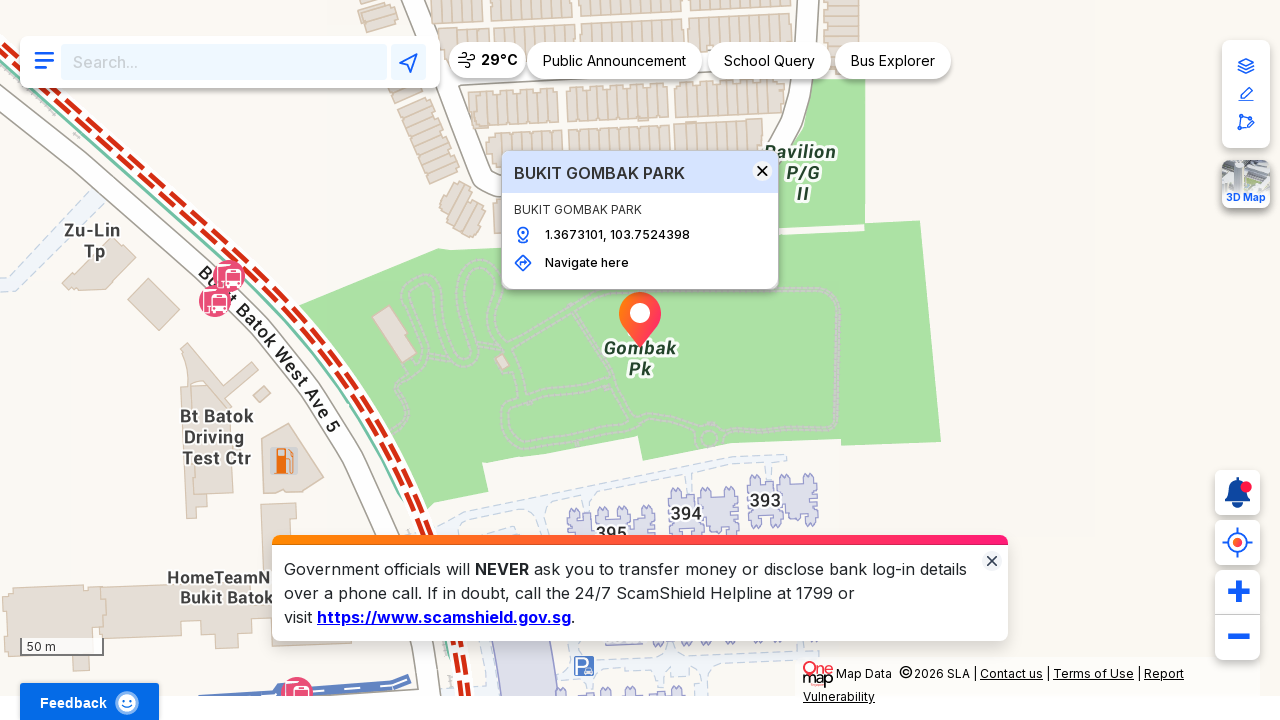

--- FILE ---
content_type: text/html; charset=utf-8
request_url: https://www.onemap.gov.sg/?lat=1.36731012055308&lng=103.752439780696
body_size: 1796
content:
<!DOCTYPE html><html lang="en-GB" aria-label="OneMap App"><head><meta charSet="utf-8" data-next-head=""/><meta name="viewport" content="width=device-width" data-next-head=""/><meta property="og:type" content="website" data-next-head=""/><meta property="og:locale" content="en_SG" data-next-head=""/><meta property="og:site_name" content="OneMap | Authoritative Singapore Map" data-next-head=""/><link rel="icon" href="https://mobile.onemap.gov.sg/web/2025/images/icons/onemap_logo.svg" data-next-head=""/><meta property="og:title" data-next-head=""/><meta property="og:description" data-next-head=""/><meta property="og:image" content="https://www.onemap.gov.sg/images/og-image.jpg" data-next-head=""/><meta property="og:url" content="https://www.onemap.gov.sg" data-next-head=""/><meta name="twitter:card" content="summary_large_image" data-next-head=""/><meta name="twitter:title" data-next-head=""/><meta name="twitter:description" data-next-head=""/><meta name="twitter:image" content="https://www.onemap.gov.sg/images/twitter-image.jpg" data-next-head=""/><script src="https://assets.wogaa.sg/scripts/wogaa.js" data-next-head=""></script><title data-next-head="">OneMap - Authoritative National Map of Singapore</title><meta name="robots" content="index,follow" data-next-head=""/><meta name="description" content="Search for address location and various geospatial information about Singapore" data-next-head=""/><meta property="og:title" content="OneMap - Authoritative National Map of Singapore" data-next-head=""/><meta property="og:description" content="Search for address location and various geospatial information about Singapore" data-next-head=""/><meta property="og:url" content="https://www.onemap.gov.sg" data-next-head=""/><meta property="og:image" content="https://mobile.onemap.gov.sg/web/images/OneMapLogo_small.png" data-next-head=""/><meta property="og:image:alt" content="Onemap" data-next-head=""/><meta property="og:image:width" content="800" data-next-head=""/><meta property="og:image:height" content="600" data-next-head=""/><link rel="preconnect" href="https://www.onemap.gov.sg"/><link rel="icon" href="https://mobile.onemap.gov.sg/web/2025/images/icons/onemap_logo.svg" sizes="any"/><link rel="icon" href="https://mobile.onemap.gov.sg/web/2025/images/icons/onemap_logo.svg" type="image/svg+xml"/><link rel="apple-touch-icon" href="https://mobile.onemap.gov.sg/web/2025/images/icons/apple-touch-icon.png"/><meta name="viewport" content="width=device-width, initial-scale=1.0, maximum-scale=5.0"/><link rel="manifest" href="/manifest.json"/><meta name="theme-color" content="#ffffff"/><link rel="preload" href="/_next/static/media/e4af272ccee01ff0-s.p.woff2" as="font" type="font/woff2" crossorigin="anonymous" data-next-font="size-adjust"/><link rel="preload" href="/_next/static/css/7419d869065dbc7e.css" as="style"/><link rel="stylesheet" href="/_next/static/css/7419d869065dbc7e.css" data-n-g=""/><link rel="preload" href="/_next/static/css/9ead0edc2a9ce227.css" as="style"/><link rel="stylesheet" href="/_next/static/css/9ead0edc2a9ce227.css" data-n-p=""/><noscript data-n-css=""></noscript><script defer="" nomodule="" src="/_next/static/chunks/polyfills-42372ed130431b0a.js"></script><script src="/_next/static/chunks/webpack-affdcd608c0bf2eb.js" defer=""></script><script src="/_next/static/chunks/framework-97862ef36bc4065f.js" defer=""></script><script src="/_next/static/chunks/main-72690598653a2d1f.js" defer=""></script><script src="/_next/static/chunks/pages/_app-7ca67d8a7d402246.js" defer=""></script><script src="/_next/static/chunks/5278-7ae19f041911b10d.js" defer=""></script><script src="/_next/static/chunks/9910-ee715cc8465313ca.js" defer=""></script><script src="/_next/static/chunks/pages/index-0dca129887a70c9a.js" defer=""></script><script src="/_next/static/Heoj3TUauS9Z3GX-tM13W/_buildManifest.js" defer=""></script><script src="/_next/static/Heoj3TUauS9Z3GX-tM13W/_ssgManifest.js" defer=""></script></head><body tabindex="0" aria-live="polite"><div id="__next"><div class="container-fluid px-0"><header style="position:relative;z-index:9999"></header><div><div style="width:100%;height:calc(100% - 24px);position:absolute;overflow:hidden"></div></div><main><section><div><div class="MainPage_mainpage__wrapper___DFJC" style="transition:all 0.3s ease;top:36px"><div class="MainPage_mainpage__container__GDB9H" style="border-bottom-right-radius:8px;border-bottom-left-radius:8px"><div class="MainPage_flexRow__J_Cr_ MainPage_alignStart__UlRiZ"><button class="MainPage_mainpage__menu__btn__NU5gC"><img alt="Menu Icon" loading="lazy" width="28" height="28" decoding="async" data-nimg="1" style="color:transparent" src="https://mobile.onemap.gov.sg/web/2025/images/icons/menu.svg"/></button><input type="text" placeholder="Search..." class="MainPage_mainpage__fakeSearchbar__BVdyS text-md-medium"/><button class="MainPage_mainpage__menu__routingBtn__mgnye"><img alt="routing" loading="lazy" width="34" height="34" decoding="async" data-nimg="1" style="color:transparent" src="https://mobile.onemap.gov.sg/web/2025/images/icons/routing.svg"/></button></div></div></div></div></section></main><footer class="Footer_footer__L2Zk0"><div class="p-0 text-xs-regular container"><div class="m-0 row"><div class="Footer_largeScreen__7nDR_ p-0 col"><a target="_self" rel="noopener noreferrer" href="/"><img alt="OneMap" loading="lazy" width="30" height="26.864" decoding="async" data-nimg="1" style="color:transparent;height:auto" src="https://mobile.onemap.gov.sg/web/2025/images/icons/onemap_logo.svg"/></a> <span>Map Data</span><span class="Footer_copyright___SFZw">©</span> <span>2026<!-- --> SLA</span> | <a target="_blank" rel="noopener noreferrer" href="https://go.gov.sg/onemap-feedback-form">Contact us</a> | <a target="_self" rel="noopener noreferrer" href="/termsofuse">Terms of Use</a> | <a href="https://www.tech.gov.sg/report_vulnerability" target="_blank" rel="noopener noreferrer">Report Vulnerability</a></div><div class="Footer_smallScreen__xxQBq p-0 col"><img alt="OneMap Logo" loading="lazy" width="30" height="26.864" decoding="async" data-nimg="1" style="color:transparent;height:auto" src="https://mobile.onemap.gov.sg/web/2025/images/icons/onemap_logo.svg"/> <span>Map Data</span><span class="Footer_copyright___SFZw">©</span> <span> <!-- -->2026<!-- --> SLA</span></div></div></div></footer></div></div><script id="__NEXT_DATA__" type="application/json">{"props":{"pageProps":{}},"page":"/","query":{},"buildId":"Heoj3TUauS9Z3GX-tM13W","nextExport":true,"autoExport":true,"isFallback":false,"scriptLoader":[]}</script></body></html>

--- FILE ---
content_type: text/css; charset=UTF-8
request_url: https://www.onemap.gov.sg/_next/static/css/9ead0edc2a9ce227.css
body_size: 2162
content:
.Sidebar_sidebar__wrapper__w8aEN{position:absolute;top:36px;left:20px;z-index:999;width:420px;max-height:52px;flex-shrink:0;top:83px}@media(max-width:769px){.Sidebar_sidebar__wrapper__w8aEN{top:32px;left:3px;width:360px}}@media(max-width:480px){.Sidebar_sidebar__wrapper__w8aEN{top:30px;left:50%;transform:translateX(-50%);width:390px}}@media(max-width:395px){.Sidebar_sidebar__wrapper__w8aEN{top:28px;left:50%;transform:translateX(-50%);width:360px}}.Sidebar_sidebar__container__Q1HqX{background:#fff;box-shadow:0 4px 4px rgba(0,0,0,.25);padding:8px 10px 8px 12px;border-radius:8px}.Sidebar_sidebar__searchbar__container__vYgtf{background:#eff8ff;box-shadow:0 4px 4px rgba(0,0,0,.25);padding:8px 12px;border-radius:8px}.Sidebar_sidebar__searchbar__menuBack__3piWA{background:rgba(0,0,0,0);border:none;margin-top:4px;padding:0}.Sidebar_sidebar__searchbar__menuBack__3piWA:active,.Sidebar_sidebar__searchbar__menuBack__3piWA:focus,.Sidebar_sidebar__searchbar__menuBack__3piWA:hover{background:rgba(0,0,0,0)!important;border:none!important}.Sidebar_sidebar__routing__container__GzXd1{background:#fff;box-shadow:0 4px 4px rgba(0,0,0,.25);border-radius:8px}.Sidebar_sidebar__fakeSearchbar__CAoGZ{padding:10px 12px;border-radius:4px;width:100%;max-width:326px;height:36px;background:#eff8ff;border:none}@media(max-width:769px){.Sidebar_sidebar__fakeSearchbar__CAoGZ{max-width:264px}}@media(max-width:480px){.Sidebar_sidebar__fakeSearchbar__CAoGZ{max-width:300px}}@media(max-width:391px){.Sidebar_sidebar__fakeSearchbar__CAoGZ{max-width:261px}}.Sidebar_sidebar__menu__btn__LKm_M,.Sidebar_sidebar__menu__routingBtn__JVvO_{padding:3px 0 0;margin-right:4px;background:#fff;border:none}.Sidebar_sidebar__menu__btn__LKm_M:active,.Sidebar_sidebar__menu__btn__LKm_M:focus,.Sidebar_sidebar__menu__btn__LKm_M:hover,.Sidebar_sidebar__menu__routingBtn__JVvO_:active,.Sidebar_sidebar__menu__routingBtn__JVvO_:focus,.Sidebar_sidebar__menu__routingBtn__JVvO_:hover{background:#fff!important;border:none!important}.Sidebar_sidebar__menu__routingBtn__JVvO_{border-radius:4px;background-color:#eff8ff;padding:3px 2px 2px;margin-left:4px}.Sidebar_sidebar__menu__routingBtn__JVvO_:active,.Sidebar_sidebar__menu__routingBtn__JVvO_:focus,.Sidebar_sidebar__menu__routingBtn__JVvO_:hover{background:#eff8ff!important}@media(max-width:769px){.Sidebar_sidebar__menu__routingBtn__JVvO_{padding:2px 1px 1px}}@media(max-width:480px){.Sidebar_sidebar__menu__routingBtn__JVvO_{padding:4px}}@media(max-width:395px){.Sidebar_sidebar__menu__routingBtn__JVvO_{padding:1px}}.Sidebar_flexRow__UW64s{display:flex}.Sidebar_alignCenter__Xo4IX{align-items:center}.Sidebar_alignStart__kTLCv{align-items:flex-start}.Searchbar_searchbar__aYuam{background-color:#fff;width:100%;color:#000;border-radius:8px;border:1px solid #84caff;box-shadow:none;width:360px;max-width:360px;padding:6px 31px 6px 8px}@media(max-width:769px){.Searchbar_searchbar__aYuam{width:305px;max-width:305px}}@media(max-width:480px){.Searchbar_searchbar__aYuam{width:360px;max-width:330px}}@media(max-width:391px){.Searchbar_searchbar__aYuam{width:305px;max-width:305px}}@media(max-width:350px){.Searchbar_searchbar__aYuam{width:290px;max-width:290px}}.Searchbar_searchResult__Tzt0T{position:absolute;top:0;left:-74px;padding:8px 32px 24px;border:none!important;border-radius:0 0 16px 16px;width:420px;max-width:420px;background:#fff;cursor:pointer;max-height:60vh;overflow-y:auto;overflow-x:hidden;z-index:999999999!important}@media(max-width:769px){.Searchbar_searchResult__Tzt0T{width:360px;max-width:360px}}@media(max-width:480px){.Searchbar_searchResult__Tzt0T{width:390px;max-width:390px}}@media(max-width:391px){.Searchbar_searchResult__Tzt0T{width:360px;max-width:360px}}@media(max-width:350px){.Searchbar_searchResult__Tzt0T{width:340px;max-width:340px}}.Searchbar_searchResult__Tzt0T .Searchbar_searchBarTempResultsRow___ttYr{align-items:left}.Searchbar_searchResult__Tzt0T .Searchbar_searchBarTempResultsRow___ttYr .Searchbar_searchBarTempResultsbtn__N9WuX{background-color:#fff;padding:8px 16px;border-radius:0;border:none;border-bottom:1px solid #84adff}.Searchbar_searchResult__Tzt0T .Searchbar_searchBarTempResultsRow___ttYr .Searchbar_searchBarTempResultsbtn__N9WuX:active,.Searchbar_searchResult__Tzt0T .Searchbar_searchBarTempResultsRow___ttYr .Searchbar_searchBarTempResultsbtn__N9WuX:focus,.Searchbar_searchResult__Tzt0T .Searchbar_searchBarTempResultsRow___ttYr .Searchbar_searchBarTempResultsbtn__N9WuX:hover{background:var(--Blue-Gridline,#d6e4ff);border:none!important}.Searchbar_searchResult__Tzt0T .Searchbar_searchBarTempResultsRow___ttYr .Searchbar_searchBarTempResultsbtn__N9WuX .Searchbar_searchBarTitle__PKKgr{color:#000}.Searchbar_searchResult__Tzt0T .Searchbar_searchBarTempResultsRow___ttYr .Searchbar_searchBarTempResultsbtn__N9WuX .Searchbar_searchBarAddress__7Zm8u{color:#000;font-family:Inter,sans-serif;font-size:10px;font-style:normal;font-weight:400;line-height:normal}.Searchbar_searchResult__Tzt0T .Searchbar_list-group-item__OcFj5{border:none!important;margin-top:4px;padding:0 15px 10px;cursor:pointer;z-index:99999999!important}.Searchbar_clearIcon__qw2Gw{width:20px;height:20px}.Routing_routing__container__xtdua{position:absolute;top:-41px;left:0;z-index:999999!important;width:420px;height:115px;padding:12px 10px 10px 12px;border-radius:8px;flex-shrink:0;background:#fff}@media(max-width:769px){.Routing_routing__container__xtdua{top:0;width:360px;margin-left:3px;padding:12px 8px 8px 12px}}@media(max-width:480px){.Routing_routing__container__xtdua{top:0;width:390px;margin-left:3px}}@media(max-width:405px){.Routing_routing__container__xtdua{top:0;width:360px;margin-left:3px;padding:12px 8px 8px 12px}}@media(max-width:369px){.Routing_routing__container__xtdua{top:10px;width:360px;margin-left:3px;padding:12px 8px 8px 12px}}.Routing_routing__wrapper__3Kxry{z-index:999;max-width:420px;background:#fff;max-height:52px}@media(max-width:769px){.Routing_routing__wrapper__3Kxry{width:360px}}@media(max-width:480px){.Routing_routing__wrapper__3Kxry{width:390px}}@media(max-width:405px){.Routing_routing__wrapper__3Kxry{width:360px}}.Routing_routing__back__3gfyu{background:#fff;border:none;z-index:99999}.Routing_routing__back__3gfyu:active,.Routing_routing__back__3gfyu:focus,.Routing_routing__back__3gfyu:hover{background:#fff!important;border:none!important}.Routing_routing__destinationIcon__BcbJw,.Routing_routing__startIcon__fWhkk{padding-top:6px;padding-right:0;margin-left:-20px}.Routing_routing__destinationIcon__BcbJw{margin-left:37px;margin-top:-10px}@media(max-width:769px){.Routing_routing__destinationIcon__BcbJw{margin-left:27px}}@media(max-width:480px){.Routing_routing__destinationIcon__BcbJw{margin-left:33px}}@media(max-width:405px){.Routing_routing__destinationIcon__BcbJw{margin-left:27px}}.Routing_routing__dottedLine__XCu7k{padding-left:2px;margin-left:5px;width:1.5px;height:33.194px;background:repeating-linear-gradient(180deg,#528bff,#528bff 2px,transparent 0,transparent 4px)}.Routing_routing__searchOrigin__3vCfN{margin-left:-23px}.Routing_routing__searchDestination__d1EfZ{margin-left:-45px;margin-top:-10px}@media(max-width:769px){.Routing_routing__searchDestination__d1EfZ{margin-left:-39px}}@media(max-width:480px){.Routing_routing__searchDestination__d1EfZ{margin-left:-43px}}@media(max-width:405px){.Routing_routing__searchDestination__d1EfZ{margin-left:-39px}}.Routing_routing__switch__ziCew{margin-left:35px;padding-top:4px;padding-right:0;padding-left:0;margin-right:-5px;background:rgba(0,0,0,0);border:none;z-index:99999}.Routing_routing__switch__ziCew:active,.Routing_routing__switch__ziCew:focus,.Routing_routing__switch__ziCew:hover{background:rgba(0,0,0,0)!important;border:none!important}@media(max-width:769px){.Routing_routing__switch__ziCew{margin-left:30px;margin-right:-5px}}@media(max-width:480px){.Routing_routing__switch__ziCew{margin-left:20px}}@media(max-width:405px){.Routing_routing__switch__ziCew{margin-left:30px;margin-right:-5px}}.Routing_customMarker__Z8lLS{position:relative;width:50px;height:50px}.Routing_iconStyling__Zx2xC{width:100%;height:100%;background-size:cover;background-position:50%}.Menu_menu__container__qhbgu{padding:16px 8px 18px;border-top:1px solid #84adff;margin-top:0;width:420px;max-height:500px;overflow-y:auto;background-color:#fff;border-radius:0 0 var(--radius-md,8px) var(--radius-md,8px);box-shadow:0 4px 4px 0 rgba(0,0,0,.25)}@media(max-width:769px){.Menu_menu__container__qhbgu{width:360px;padding:16px 4px}}@media(max-width:480px){.Menu_menu__container__qhbgu{display:none}}.Menu_menu__hidden__sbbif{visibility:hidden}.Menu_menu__sheetContainer__bFmfs{max-height:500px;padding-top:10px;padding-bottom:10px;background-color:#fff;margin-bottom:20px}@media(min-width:480px){.Menu_menu__sheetContainer__bFmfs{display:none}}.Menu_menu__label__g8mZF{padding-top:4px}.Menu_menu__button__33P7w,.Menu_menu__rHDaK .Menu_a__PausX{color:#000;font-size:12px;font-weight:500;line-height:18px;align-self:stretch;background-color:rgba(0,0,0,0);border:none;width:100%;height:100%;text-align:center;display:flex;flex-direction:column;align-items:center;padding:8px 0}.Menu_menu__button__33P7w:active,.Menu_menu__button__33P7w:focus,.Menu_menu__button__33P7w:hover,.Menu_menu__rHDaK .Menu_a__PausX:active,.Menu_menu__rHDaK .Menu_a__PausX:focus,.Menu_menu__rHDaK .Menu_a__PausX:hover{background-color:#d6e4ff!important;color:#000;border-radius:0}.Menu_menu__button__icon__as0OV,.Menu_menu__rHDaK .Menu_a__icon__qnCDB{margin-bottom:5px}.Menu_a__PausX{color:#000;font-size:12px;font-weight:500;line-height:18px;text-decoration:none}.MainPage_mainpage__wrapper___DFJC{position:absolute;top:36px;left:20px;z-index:999;width:420px;max-height:52px;flex-shrink:0}@media(max-width:769px){.MainPage_mainpage__wrapper___DFJC{top:32px;left:3px;width:360px}}@media(max-width:480px){.MainPage_mainpage__wrapper___DFJC{width:390px}}@media(max-width:395px){.MainPage_mainpage__wrapper___DFJC{width:360px}}@media(max-width:366px){.MainPage_mainpage__wrapper___DFJC{width:340px}}.MainPage_mainpage__container__GDB9H{background:#fff;box-shadow:0 4px 4px rgba(0,0,0,.25);padding:8px 10px 8px 12px;border-radius:8px}.MainPage_mainpage__searchbar__container__x6Xgk{background:#eff8ff;box-shadow:0 4px 4px rgba(0,0,0,.25);padding:8px 12px;border-radius:8px}.MainPage_mainpage__searchbar__menuBack__i7j2Z{background:rgba(0,0,0,0);border:none;margin-top:4px;padding-right:0;padding-left:0}.MainPage_mainpage__searchbar__menuBack__i7j2Z:active,.MainPage_mainpage__searchbar__menuBack__i7j2Z:focus,.MainPage_mainpage__searchbar__menuBack__i7j2Z:hover{background:rgba(0,0,0,0)!important;border:none!important}.MainPage_mainpage__routing__container__5UjJY{background:#fff;box-shadow:0 4px 4px rgba(0,0,0,.25);border-radius:8px}.MainPage_mainpage__fakeSearchbar__BVdyS{padding:10px 12px;border-radius:4px;width:100%;max-width:326px;height:36px;background:#eff8ff;border:none;color:#667085!important}@media(max-width:769px){.MainPage_mainpage__fakeSearchbar__BVdyS{max-width:264px}}@media(max-width:480px){.MainPage_mainpage__fakeSearchbar__BVdyS{max-width:300px}}@media(max-width:391px){.MainPage_mainpage__fakeSearchbar__BVdyS{max-width:261px}}@media(max-width:350px){.MainPage_mainpage__fakeSearchbar__BVdyS{max-width:250px}}.MainPage_mainpage__menu__btn__NU5gC{outline:none;box-shadow:none;-webkit-user-select:none;-moz-user-select:none;user-select:none}.MainPage_mainpage__menu__btn__NU5gC:active,.MainPage_mainpage__menu__btn__NU5gC:focus{outline:none!important;box-shadow:none!important;background:#fff!important}.MainPage_mainpage__menu__btn__NU5gC,.MainPage_mainpage__menu__routingBtn__mgnye{padding:3px 0 0;margin-right:4px;background:#fff;border:none}.MainPage_mainpage__menu__btn__NU5gC:active,.MainPage_mainpage__menu__btn__NU5gC:focus,.MainPage_mainpage__menu__btn__NU5gC:hover,.MainPage_mainpage__menu__routingBtn__mgnye:active,.MainPage_mainpage__menu__routingBtn__mgnye:focus,.MainPage_mainpage__menu__routingBtn__mgnye:hover{background:#fff!important;border:none!important}.MainPage_mainpage__menu__routingBtn__mgnye{border-radius:4px;background-color:#eff8ff;padding:3px 2px 2px;margin-left:4px}.MainPage_mainpage__menu__routingBtn__mgnye:active,.MainPage_mainpage__menu__routingBtn__mgnye:focus,.MainPage_mainpage__menu__routingBtn__mgnye:hover{background:#eff8ff!important}@media(max-width:769px){.MainPage_mainpage__menu__routingBtn__mgnye{padding:2px 1px 1px}}@media(max-width:480px){.MainPage_mainpage__menu__routingBtn__mgnye{padding:5px 5px 4.5px}}@media(max-width:391px){.MainPage_mainpage__menu__routingBtn__mgnye{padding:1px}}@media(max-width:350px){.MainPage_mainpage__menu__routingBtn__mgnye{padding:3px 1px 2px}}.MainPage_flexRow__J_Cr_{display:flex}.MainPage_alignCenter__Tti_f{align-items:center}.MainPage_alignStart__UlRiZ{align-items:flex-start}

--- FILE ---
content_type: text/css; charset=UTF-8
request_url: https://www.onemap.gov.sg/_next/static/css/9a66c6588cf270b7.css
body_size: 6499
content:
.Map_map__c_qkw{width:100%;height:100%}.Map_customMarker__7v1kC{position:relative;width:50px;height:50px}.Map_iconStyling__dB7u2{width:100%;height:100%;background-size:cover;background-position:50%}.Map_customZoomControl__hbSMN{background-color:#fff;border-radius:4px;padding:5px}.Map_customZoomControl__hbSMN:hover{background-color:#c83333}@media(max-width:768px){.Map_customZoomControl__hbSMN{display:none!important}}.Map_drawLineBtn__9_AY2,.Map_layersBtn__uSSpc,.Map_measuringToolBtn__q2ofs{z-index:900!important;height:45px;width:45px;position:fixed;top:10px;right:10px;margin-right:10px;background-color:#fff;border-radius:8px;background-repeat:no-repeat;background-position:50%;border:#fff!important;box-shadow:0 4px 8px 0 rgba(0,0,0,.25)}.Map_layersBtn__uSSpc{margin-top:30px}@media(max-width:480px){.Map_layersBtn__uSSpc{margin-top:150px;margin-right:-2px}}.Map_measuringToolBtn__q2ofs{margin-top:63px}@media(max-width:480px){.Map_measuringToolBtn__q2ofs{margin-top:183px;margin-right:-2px}}.Map_drawLineBtn__9_AY2{margin-top:95px}@media(max-width:480px){.Map_drawLineBtn__9_AY2{margin-top:215px;margin-right:-2px}}.Map_locateMeBtn__lAExh{position:fixed;z-index:900;bottom:150px;right:16px}@media(max-width:769px){.Map_locateMeBtn__lAExh{bottom:45px}}@media(max-width:561px){.Map_locateMeBtn__lAExh{right:8px}}.Map_drawLineBtn__9_AY2:active,.Map_drawLineBtn__9_AY2:focus,.Map_drawLineBtn__9_AY2:hover,.Map_drawLineBtn__9_AY2:visited,.Map_layersBtn__uSSpc:active,.Map_layersBtn__uSSpc:focus,.Map_layersBtn__uSSpc:hover,.Map_layersBtn__uSSpc:visited{background-color:#fff!important}.Map_pillsContainer__MtqYk{display:block;position:fixed;z-index:900!important}@media(min-width:536px){.Map_pillsContainer__MtqYk{top:0;left:0;width:0;height:0;overflow:visible}}@media(max-width:535px){.Map_pillsContainer__MtqYk{top:94px;left:20px;right:20px;width:calc(100% - 40px);max-width:420px;overflow:visible}}@media(max-width:395px){.Map_pillsContainer__MtqYk{left:16px;right:16px;width:calc(100% - 32px)}}@media(max-width:366px){.Map_pillsContainer__MtqYk{left:12px;right:12px;width:calc(100% - 24px)}}.Map_pillsScrollWrapper__6UHQl{display:flex;flex-direction:row;gap:8px}@media(min-width:536px){.Map_pillsScrollWrapper__6UHQl{overflow:visible}}@media(max-width:535px){.Map_pillsScrollWrapper__6UHQl{overflow-x:auto;overflow-y:hidden;scroll-behavior:smooth;-webkit-overflow-scrolling:touch;scrollbar-width:none;-ms-overflow-style:none;padding:4px 20px;margin:0 -20px}.Map_pillsScrollWrapper__6UHQl::-webkit-scrollbar{display:none}.Map_pillsScrollWrapper__6UHQl>button{flex-shrink:0}}.Map_busExplorerPillBtn__rvOyA,.Map_publicAnnouncementPillBtn__pg_vJ,.Map_schoolQueryPillBtn__lkav0,.Map_weatherPillBtn__50AIK{z-index:900!important;display:inline-flex;padding:var(--spacing-md,8px) var(--spacing-xl,16px);justify-content:center;align-items:center;font-size:14px;border-radius:24px;color:#000;background:#fff;box-shadow:0 4px 4px 0 rgba(0,0,0,.25);cursor:pointer;white-space:nowrap;border:none}@media(max-width:535px){.Map_busExplorerPillBtn__rvOyA,.Map_publicAnnouncementPillBtn__pg_vJ,.Map_schoolQueryPillBtn__lkav0,.Map_weatherPillBtn__50AIK{position:static}}.Map_busExplorerPillBtn__rvOyA:focus,.Map_busExplorerPillBtn__rvOyA:hover,.Map_busExplorerPillBtn__rvOyA:visited,.Map_publicAnnouncementPillBtn__pg_vJ:focus,.Map_publicAnnouncementPillBtn__pg_vJ:hover,.Map_publicAnnouncementPillBtn__pg_vJ:visited,.Map_schoolQueryPillBtn__lkav0:focus,.Map_schoolQueryPillBtn__lkav0:hover,.Map_schoolQueryPillBtn__lkav0:visited,.Map_weatherPillBtn__50AIK:focus,.Map_weatherPillBtn__50AIK:hover,.Map_weatherPillBtn__50AIK:visited{background:#fff;color:#000;border-color:rgba(0,0,0,0)}.Map_busExplorerPillBtn__rvOyA:active,.Map_publicAnnouncementPillBtn__pg_vJ:active,.Map_schoolQueryPillBtn__lkav0:active,.Map_weatherPillBtn__50AIK:active{color:#fff}.Map_weatherPillBtn__50AIK{padding:8px 18px}@media(min-width:536px){.Map_weatherPillBtn__50AIK{position:fixed;top:42px;left:449px}}@media(max-width:1036px)and (min-width:536px){.Map_weatherPillBtn__50AIK{top:94px;left:20px}}.Map_weatherPillText__eDJ2n{margin-left:4px;font-family:Inter;font-size:14px;font-style:normal;font-weight:700;line-height:20px}@media(min-width:536px){.Map_publicAnnouncementPillBtn__pg_vJ{position:fixed;top:42px;left:527px}}@media(max-width:1036px)and (min-width:536px){.Map_publicAnnouncementPillBtn__pg_vJ{top:94px;left:98px}}.Map_publicAnnouncementPillText__l_D5n{font-size:14px;color:#000}@media(min-width:536px){.Map_schoolQueryPillBtn__lkav0{position:fixed;top:42px;left:708px}}@media(max-width:1036px)and (min-width:536px){.Map_schoolQueryPillBtn__lkav0{top:94px;left:279px}}@media(min-width:536px){.Map_busExplorerPillBtn__rvOyA{position:fixed;top:42px;left:835px}}@media(max-width:1036px)and (min-width:536px){.Map_busExplorerPillBtn__rvOyA{top:94px;left:405px}}.Map_busStopMarkerTitle__owust{color:#000}.Map_busStopPopupContainer__UZvZa{width:300px}.Map_individualBusNumber__0RjMR{padding:8px 4px;width:42px;height:36px;margin:0!important}.Map_individualBusNumber__0RjMR,.Map_individualBusNumber__0RjMR:hover{background-color:#fff;color:#000}.Map_individualBusNumber__0RjMR:active,.Map_individualBusNumber__0RjMR:focus{background-color:#d6e4ff!important;color:#000}.Map_navigateHereLink__3JC7l{color:#115efb;-webkit-text-decoration-line:underline;text-decoration-line:underline;-webkit-text-decoration-style:solid;text-decoration-style:solid;-webkit-text-decoration-skip-ink:none;text-decoration-skip-ink:none;text-decoration-thickness:auto;text-underline-offset:auto;text-underline-position:from-font}.Map_popupLineBreak__wszKH{margin-top:4px}.Map_customPopup__z2t6N{width:300px;font-family:Inter,Arial,sans-serif}.Map_customPopup__z2t6N .Map_leaflet-popup-tip-container__S_TyN{display:none}.Map_popupContainer__Fzjm3{padding:0}.Map_sectionHeader__ZXZfh{background:#d6e4ff;border-top-left-radius:8px;border-top-right-radius:8px}.Map_header__L5Ild{padding:8px 16px}.Map_sectionDesc__9P_7s{padding:8px}.Map_scamShieldToast__6CXVS{border:none;position:fixed;left:50%;transform:translateX(-50%);bottom:14%;background:#fff!important;width:1112px}@media(max-width:1280px){.Map_scamShieldToast__6CXVS{width:736px;bottom:11%}}@media(max-width:900px){.Map_scamShieldToast__6CXVS{width:376px;bottom:12%}}@media(max-width:390px){.Map_scamShieldToast__6CXVS{width:305px;bottom:12%}}.Map_scamShieldToast__6CXVS .Map_toast-header__SHREF{height:10px!important;min-height:10px!important;padding:0!important;background:linear-gradient(117deg,#ff8900,#ff1d77 98.82%)!important;border-radius:8px 8px 0 0}.Map_scamShieldToast__6CXVS .Map_toast-body__7k9cu{display:flex;padding:16px;flex-direction:column;align-items:flex-start;align-self:stretch;color:#000;font-family:Inter;font-size:16px;font-style:normal;font-weight:400;line-height:20px;opacity:1}.Map_busStopContainer__AgObd{position:fixed;top:83px;left:20px;z-index:1000;width:420px;max-height:52px;flex-shrink:0}@media(max-width:769px){.Map_busStopContainer__AgObd{top:32px;left:3px;width:360px}}@media(max-width:480px){.Map_busStopContainer__AgObd{top:30px;left:50%;transform:translateX(-50%);width:390px}}@media(max-width:395px){.Map_busStopContainer__AgObd{top:28px;left:50%;transform:translateX(-50%);width:360px}}.Map_specificBusStopContainer__sJ5aB{background-color:#fff;padding:8px 16px 0;border-radius:8px;box-shadow:0 2px 4px rgba(0,0,0,.1)}.Map_specificBusStop__UG8N4{border:red}.Map_refreshButton__BKHIp{background:none;border:none;font-size:20px;padding-right:0}.Map_refreshButton__BKHIp:active,.Map_refreshButton__BKHIp:focus,.Map_refreshButton__BKHIp:hover{background:#fff!important}.Map_busNumber__ruwfS{display:flex;width:60px;padding:4px 8px;justify-content:center;align-items:center;border-radius:8px;background:var(--Neutral-Grey-Grey100,#f2f4f7);color:#000}.Map_min__eEfZk{margin-top:-6px}.Map_busIconPadding__bnAhO{padding-right:6px;padding-left:0;padding-top:6px}@media(max-width:769px){.Map_busIconPadding__bnAhO{padding-left:6px}}.Map_busCapacity__WBPRd{content:"";display:block;width:30px;height:4px;background-color:#099250}.Map_contextMenuContainer__S4mUt{position:fixed;z-index:9999999999!important;border-radius:8px!important;background:#fff;border:1px solid #ccc;box-shadow:0 2px 8px rgba(0,0,0,.15);max-width:240px;padding-bottom:8px}.Map_contextMenuButton__wn3hY{border-radius:8px 8px 0 0;background:rgba(0,0,0,0);border:none;color:#000;width:100%}.Map_contextMenuButton__wn3hY:active,.Map_contextMenuButton__wn3hY:focus,.Map_contextMenuButton__wn3hY:hover{background-color:#d6e4ff!important;color:#000!important;border:none!important}.Map_contextMenuHeader__qOzQ0{padding:8px 0 8px 16px;background:#d6e4ff}.Map_contextMenuClearIcon__fk7KT{padding-top:2px;cursor:pointer!important}.Map_contextMenuNavButton__tJnmT{color:#000!important;text-decoration:none!important;border:none!important;background:rgba(0,0,0,0)!important;padding-top:2px!important;padding-bottom:2px!important;margin-left:2px}.Map_contextMenuNavButton__tJnmT:hover{color:#0d47cc!important;text-decoration:none!important;background:rgba(17,94,251,.05)!important}.Map_contextMenuNavButton__tJnmT:focus{box-shadow:none!important;outline:none!important}.Map_contextMenuNavButton__tJnmT:active{color:#0a3aa3!important;background:rgba(17,94,251,.1)!important}.Map_colPaddingNav__NRouK{margin-left:-18px!important;margin-top:5px!important}.Map_whatsHerePopup__5IOLZ{width:278px;z-index:9999999999!important;border-radius:8px!important;background:#fff;border:1px solid #ccc;box-shadow:0 2px 8px rgba(0,0,0,.15);padding:0!important;margin:0!important}.Map_whatsHerePopup__5IOLZ .Map_leaflet-popup-content__AO9H4{padding:0!important}.Map_whatsHerePopup__5IOLZ .Map_leaflet-popup-content-wrapper__DiWiW{padding:0!important;margin:0!important}.Map_whatsHerePopup__5IOLZ .Map_leaflet-popup-tip-container__S_TyN{display:none}.Map_whatsHerePopup__5IOLZ .Map_leaflet-popup-close-button__llI8u{display:none!important}.Map_whatsHerePopup__5IOLZ .Map_leaflet-popup-content__AO9H4{margin:0!important}.Map_whatsHereContainer__pk41r{width:100%;padding-left:0!important;padding-right:0!important}.Map_whatsHereHeader__FzREF{padding:8px 0 8px 12px;border-top-left-radius:8px!important;border-top-right-radius:8px!important;background:#d6e4ff}.Map_whatsHereColPadding__9IQ07{margin-left:-25px!important;margin-top:5px!important}.Map_whatsHereColPaddingIcon__7I6Vy{margin-left:-3px!important}.Map_whatsHereButton__oFlW_{border-radius:8px 8px 0 0;background:rgba(0,0,0,0);border:none;color:#000;width:100%}.Map_whatsHereButton__oFlW_:active,.Map_whatsHereButton__oFlW_:focus,.Map_whatsHereButton__oFlW_:hover{background-color:#d6e4ff!important;color:#000!important;border:none!important}.Map_whatsHereRow__wair9{padding-top:8px}.Map_copyButton__hPDxO{background:none;border:none;padding:0;font-size:20px}.Map_copyButton__hPDxO:active,.Map_copyButton__hPDxO:focus,.Map_copyButton__hPDxO:hover{background:#fff!important}.Map_whatsHereHeaderButton__4MHiK{color:inherit;text-decoration:none;border:none;background:none;cursor:pointer}.Map_whatsHereHeaderButton__4MHiK:hover{text-decoration:underline;color:#1570ef}.Map_whatsHereHeaderButton__4MHiK:focus{outline:none;box-shadow:none}.Weather_weatherContainer__JTcse{top:60px;left:450px;position:absolute;z-index:1010;width:384px;height:auto;padding:24px;border-radius:16px;background:var(--Secondary-Blur-BG,rgba(255,255,255,.5));box-shadow:0 4px 8px 0 rgba(0,0,0,.25);-webkit-backdrop-filter:blur(20px);backdrop-filter:blur(20px)}@media(max-width:1036px){.Weather_weatherContainer__JTcse{top:116px;left:20px;width:360px}}@media(max-width:769px){.Weather_weatherContainer__JTcse{top:116px;left:3px;width:360px}}@media(max-width:480px){.Weather_weatherContainer__JTcse{top:116px;left:50%;transform:translateX(-50%);width:390px}}@media(max-width:395px){.Weather_weatherContainer__JTcse{top:116px;left:50%;transform:translateX(-50%);width:360px}}.Weather_nextForcastText__sVecr{color:#98a2b3}.Weather_currentLocationText__b70Ni,.Weather_presentTempertureText__pE4YA,.Weather_weatherStatusText__YZ_Ay{color:#000}.Weather_lineBreak__uZ2Yc{padding-top:24px}.Weather_timeline__uHG3v{border:none;background-color:#000;height:2px;color:#000;opacity:1;margin-top:4px;margin-bottom:-3px}.Weather_humidity__fWxQd{margin-left:-12px}.PublicAnnouncement_announcementContainer__jkZSR{position:absolute;top:60px;left:527px;z-index:101000!important;width:320px;max-height:500px;padding:16px;border-radius:16px;background:rgba(255,255,255,.95);box-shadow:0 4px 8px 0 rgba(0,0,0,.25);-webkit-backdrop-filter:blur(20px);backdrop-filter:blur(20px);overflow:hidden}@media(max-width:1036px){.PublicAnnouncement_announcementContainer__jkZSR{top:116px;left:20px;width:340px}}@media(max-width:769px){.PublicAnnouncement_announcementContainer__jkZSR{top:116px;left:3px;width:340px}}@media(max-width:480px){.PublicAnnouncement_announcementContainer__jkZSR{top:116px;left:50%;transform:translateX(-50%);width:90%;max-width:380px}}@media(max-width:395px){.PublicAnnouncement_announcementContainer__jkZSR{width:95%;max-width:360px}}.PublicAnnouncement_listContainer__87lci{padding:0}.PublicAnnouncement_toggleRow__0xSxp{margin-bottom:12px;padding-bottom:12px;border-bottom:1px solid #e5e7eb}.PublicAnnouncement_speedToggle__blnvM .PublicAnnouncement_form-check-input__IZwpw:checked{background-color:#ff8900;border-color:#ff8900}.PublicAnnouncement_scrollableList__6g_6U{max-height:400px;overflow-y:auto;overflow-x:hidden;overscroll-behavior:contain;-webkit-overflow-scrolling:touch;padding-right:4px}.PublicAnnouncement_scrollableList__6g_6U::-webkit-scrollbar{width:6px}.PublicAnnouncement_scrollableList__6g_6U::-webkit-scrollbar-track{background:#eff4ff;border-radius:8px}.PublicAnnouncement_scrollableList__6g_6U::-webkit-scrollbar-thumb{background:#84adff;border-radius:8px}.PublicAnnouncement_announcementItem__VOv6R{padding:12px;margin-bottom:8px;border-radius:8px;cursor:pointer;transition:background-color .2s ease}.PublicAnnouncement_announcementItem__VOv6R:hover{background-color:#f0f4ff}.PublicAnnouncement_announcementItem__VOv6R:focus{outline:2px solid #528bff;outline-offset:2px}.PublicAnnouncement_weatherItem__HRhI_{background-color:#f5f8ff}.PublicAnnouncement_trafficItem___bKPj{background-color:#fff}.PublicAnnouncement_evenItem__sSlfZ{background-color:#fafafa}.PublicAnnouncement_detailHeader__0IUtS,.PublicAnnouncement_itemHeader__TzIW0{display:flex;align-items:center;gap:8px;margin-bottom:8px}.PublicAnnouncement_iconWrapper__YhqFH{width:24px;height:24px;display:flex;align-items:center;justify-content:center;border-radius:50%;flex-shrink:0}.PublicAnnouncement_detailDescription__OiUaQ,.PublicAnnouncement_itemDescription__hIDw8{color:#000;margin-bottom:8px;line-height:1.5}.PublicAnnouncement_detailDateTime__lDMKk,.PublicAnnouncement_itemDateTime___gkys{color:#528bff;display:block}.PublicAnnouncement_detailContainer__8GSij{padding:0}.PublicAnnouncement_backRow__RClmd{margin-bottom:16px}.PublicAnnouncement_backButton__gLPmI{display:flex;align-items:center;gap:8px;padding:4px;text-decoration:none}.PublicAnnouncement_detailCard__EnEFs{padding:12px;background:#f5f8ff;border-radius:8px}.PublicAnnouncement_emptyState__ExnsX,.PublicAnnouncement_loadingState__Wmcjh{display:flex;justify-content:center;align-items:center;min-height:100px;color:#6b7280}.PublicAnnouncement_customPopup__Fa5VT{width:300px;font-family:Inter,Arial,sans-serif}.PublicAnnouncement_popupContainer__r3MUk{padding:0}.PublicAnnouncement_sectionHeader__472_H{background:#d6e4ff;border-top-left-radius:8px;border-top-right-radius:8px}.PublicAnnouncement_header__DSrxZ{padding:8px 20px 8px 16px}.PublicAnnouncement_sectionDesc__2ir0H{padding:8px}.Tools_toolsContainer__TliA_{position:fixed;top:10px;right:10px;margin-top:30px;z-index:900!important;display:flex;width:48px;padding:12px 8px;flex-direction:column;justify-content:center;align-items:center;gap:4px;transition:top .3s ease;border-radius:8px;background:var(--Brand-White,#fff);box-shadow:0 4px 8px 0 rgba(0,0,0,.25)}@media(max-width:969px){.Tools_toolsContainer__TliA_{top:60px}}@media(max-width:769px){.Tools_toolsContainer__TliA_{top:10px}}@media(max-width:589px){.Tools_toolsContainer__TliA_{top:115px}}.Tools_containerFor3D__Cw0SH{position:fixed;top:160px;right:10px;width:48px;height:48px;z-index:900!important;padding:0!important;margin:0!important;transition:all .3s ease;border-radius:8px;background:var(--Brand-White,#fff);box-shadow:0 4px 8px 0 rgba(0,0,0,.25)}@media(max-width:969px){.Tools_containerFor3D__Cw0SH{top:210px}}@media(max-width:769px){.Tools_containerFor3D__Cw0SH{top:160px}}@media(max-width:589px){.Tools_containerFor3D__Cw0SH{top:265px}}.Tools_locateMeContainer__bFq2O,.Tools_notificationContainer__K1sGs{position:fixed;bottom:155px;right:20px;z-index:900!important;padding:0;margin:0;border-radius:8px;background:var(--Brand-White,#fff);box-shadow:0 4px 8px 0 rgba(0,0,0,.25)}@media(max-width:769px){.Tools_locateMeContainer__bFq2O,.Tools_notificationContainer__K1sGs{bottom:45px}}@media(max-width:561px){.Tools_locateMeContainer__bFq2O,.Tools_notificationContainer__K1sGs{right:8px}}.Tools_notificationContainer__K1sGs{bottom:205px}@media(max-width:769px){.Tools_notificationContainer__K1sGs{bottom:95px}}.Tools_areaMeasuringToolBtn__8kz1u,.Tools_btn3DMap__A_YIR,.Tools_deleteBtn__VWuYI,.Tools_distanceMeasuringToolBtn__pgLeY,.Tools_locateMeBtn__W968B,.Tools_mapLayerBtn__i3d4j,.Tools_notificationBtn__C4_ie{display:flex;width:28px;height:28px;padding:0;justify-content:center;align-items:center;gap:10px;aspect-ratio:1/1;background-color:#fff;border:none!important}.Tools_locateMeBtn__W968B,.Tools_notificationBtn__C4_ie{width:45px;height:45px;padding:0;margin:0}.Tools_btn3DMap__A_YIR{width:48px;height:48px;padding:0;margin:0;display:flex;flex-direction:column;justify-content:flex-end;align-items:center;font-family:Inter;font-size:10px;font-weight:700;line-height:13px;border-radius:8px;border:2px solid var(--Brand-White,#fff);position:relative;overflow:hidden;background:linear-gradient(0deg,rgb(255,255,255) 0,rgba(255,255,255,.95) 25%,rgba(255,255,255,.45) 50%,rgba(255,255,255,0)),url(/images/icons/3dmap.png) 50%/cover no-repeat,#fff;box-shadow:0 4px 8px 0 rgba(0,0,0,.25)}.Tools_btn3DMap__A_YIR,.Tools_btn3DMap__A_YIR:active,.Tools_btn3DMap__A_YIR:focus,.Tools_btn3DMap__A_YIR:hover,.Tools_btn3DMap__A_YIR:visited{color:var(--Blue-Button,#115efb)}.Tools_btn3DMap__A_YIR .Tools_btn3DMapText__9m0Jm{margin-bottom:4px;width:100%;text-align:center;display:block;background:rgba(0,0,0,0);z-index:1}.Tools_areaMeasuringToolBtn__8kz1u:focus,.Tools_areaMeasuringToolBtn__8kz1u:hover,.Tools_areaMeasuringToolBtn__8kz1u:visited,.Tools_deleteBtn__VWuYI:focus,.Tools_deleteBtn__VWuYI:hover,.Tools_deleteBtn__VWuYI:visited,.Tools_distanceMeasuringToolBtn__pgLeY:focus,.Tools_distanceMeasuringToolBtn__pgLeY:hover,.Tools_distanceMeasuringToolBtn__pgLeY:visited,.Tools_locateMeBtn__W968B:focus,.Tools_locateMeBtn__W968B:hover,.Tools_locateMeBtn__W968B:visited,.Tools_mapLayerBtn__i3d4j:focus,.Tools_mapLayerBtn__i3d4j:hover,.Tools_mapLayerBtn__i3d4j:visited{background-color:#fff!important}.Tools_active__x6l93{background-color:#115efb!important}.Tools_layersContainer__A8GyA{position:fixed;top:10px;right:62px;margin-top:30px;z-index:900!important;display:inline-flex;padding:12px;flex-direction:column;align-items:flex-start;gap:8px;transition:top .3s ease;border-radius:8px;background:var(--Brand-White,#fff);box-shadow:0 4px 8px 0 rgba(0,0,0,.25)}@media(max-width:969px){.Tools_layersContainer__A8GyA{top:60px}}@media(max-width:769px){.Tools_layersContainer__A8GyA{top:10px}}@media(max-width:540px){.Tools_layersContainer__A8GyA{top:110px}}.Tools_selectedMap__C4jQ2{border:2px solid #f5333f!important}.Tools_mapButton__9rg4d{width:100%;height:60px;padding:0;background:rgba(0,0,0,0);border:2px solid rgba(0,0,0,0);border-radius:8px;overflow:hidden;transition:.2s;display:flex;align-items:center;justify-content:center}.Tools_distanceLabel__zzKrC{z-index:10000!important;background:#fff;padding:4px 6px;border-radius:4px;border:1px solid #fff;text-align:center;box-shadow:0 2px 6px rgba(0,0,0,.3);color:#000;font-family:Helvetica;font-size:14px;font-style:normal;font-weight:400;line-height:18px}.Tools_distanceLabel__zzKrC .Tools_leaflet-tooltip-tip__5U_TQ,.Tools_distanceLabel__zzKrC:before{display:none!important}.Tools_noPointer__Ns7cq{cursor:none!important}.Tools_mobileTooltip__w4zVQ{border:none;position:fixed;left:50%;transform:translateX(-50%);bottom:10%;width:200px;z-index:3000}.Tools_mobileTooltip__w4zVQ,.Tools_mobileTooltip__w4zVQ .Tools_toast-body__dvwAx{background-color:#fff!important}.Tools_scamTooltip___iO8j{position:absolute;left:-290px;top:calc(1% - 75px);transform:translateY(-50%);width:280px;background:#fff;border:1px solid #e0e0e0;border-radius:10px;box-shadow:0 2px 12px rgba(0,0,0,.12);padding:18px 20px 12px;z-index:9999;text-align:left}.Tools_showAllLink__PoTcX{display:inline-block;padding:8px 16px;background:#f5f5f5;border-radius:6px;color:#1570ef;font-weight:600;text-decoration:none}.Tools_schoolPagePosition__qly5L{top:95px!important}@media(max-width:969px){.Tools_schoolPagePosition__qly5L{top:145px!important}}@media(max-width:769px){.Tools_schoolPagePosition__qly5L{top:95px!important}}@media(max-width:540px){.Tools_schoolPagePosition__qly5L{top:200px!important}}@media(max-width:969px){.Tools_containerFor3D__Cw0SH[style*="top: 210px"]{top:260px!important}}@media(max-width:769px){.Tools_containerFor3D__Cw0SH[style*="top: 210px"]{top:210px!important}}@media(max-width:540px){.Tools_containerFor3D__Cw0SH[style*="top: 210px"]{top:315px!important}}@media(max-width:969px){.Tools_containerFor3D__Cw0SH[style*="top: 145px"]{top:195px!important}}@media(max-width:769px){.Tools_containerFor3D__Cw0SH[style*="top: 145px"]{top:145px!important}}@media(max-width:540px){.Tools_containerFor3D__Cw0SH[style*="top: 145px"]{top:250px!important}}.Tools_notificationCard__Gs0Gd{position:absolute;left:-275px;top:-55px;transform:translateY(-50%);width:270px;background:#fff;box-shadow:0 4px 4px rgba(0,0,0,.25);border-radius:8px;flex-direction:column;z-index:9999}.Tools_notificationCard__Gs0Gd,.Tools_notificationHeader__Mx2ru{justify-content:flex-start;align-items:center;display:inline-flex}.Tools_notificationHeader__Mx2ru{align-self:stretch;padding:8px 16px;position:relative;background:linear-gradient(136deg,#ff8900,#ff1d77);border-top-left-radius:8px;border-top-right-radius:8px}.Tools_notificationTitle__Ayhnk{color:#fff;font-size:16px;font-family:Inter;font-weight:600;line-height:24px;word-wrap:break-word}.Tools_notificationCloseIcon__b9f7L{width:20px;height:20px;position:absolute;right:10px;top:50%;transform:translateY(-50%);background:#f2f4f7;overflow:hidden;border-radius:16px;border:none;cursor:pointer;display:flex;align-items:center;justify-content:center;padding:0}.Tools_notificationInfo__mwCnG{align-self:stretch;padding:8px 16px;flex-direction:column;justify-content:flex-start;align-items:flex-start;display:flex}.Tools_notificationAdditionalInfo__pUlsD{align-self:stretch;padding-top:4px;padding-bottom:4px;justify-content:center;align-items:center;gap:10px;display:inline-flex}.Tools_notificationAdditionalInfoText__onE8Q{color:#000;font-size:12px;font-family:Inter;font-weight:500;line-height:18px;word-wrap:break-word}.Tools_notificationNavigation__hJdav{display:flex;justify-content:space-between;align-items:center;margin-top:16px;padding-top:12px;border-top:1px solid #e0e0e0}.Tools_navButton__68uub{background:none;border:none;color:#06c;cursor:pointer;font-size:14px;padding:4px 8px}.Tools_navButton__68uub:disabled{color:#ccc;cursor:not-allowed}.Tools_navButton__68uub:hover:not(:disabled){text-decoration:underline}.Tools_notificationCounter__YJNgA{font-size:14px;color:#666}.Tools_showAllLinkContainer__Jf02D{margin-top:12px;text-align:center}.SidebarContainer_SidebarContainer__jCbjN{display:flex;width:100%;max-height:85vh;padding:12px 16px 16px;flex-direction:column;align-items:center;gap:8px;border-radius:0 0 8px 8px;border-top:1px solid var(--Colors-Blue-dark-100,#d1e0ff);background:var(--Base-White,#fff);box-shadow:0 4px 4px 0 rgba(0,0,0,.25);overflow-y:auto}@media(max-width:769px){.SidebarContainer_SidebarContainer__jCbjN{border-top:none;padding:8px 16px 0;border-radius:0 0 0 0}}.SidebarContainer_container__3_RRC{padding:4px 16px 24px;min-height:100%}@media(max-width:1024px){.SidebarContainer_container__3_RRC{padding-bottom:300px}}.SidebarContainer_header__Vqj_X{display:flex;align-items:center;gap:8px;width:100%}.SidebarContainer_body__8iWHg{width:100%;height:auto;overflow-y:auto;overflow-x:hidden}@media(max-width:769px){.SidebarContainer_body__8iWHg{padding-bottom:10px}}.SidebarContainer_closeButton__KEuUm{margin-left:auto;align-self:flex-start;cursor:pointer}.SidebarContainer_fixedHeader__FeWNk{width:100%;background:#fff;z-index:10;padding:6px 0}.SidebarContainer_contentContainer__RQwfk{padding-bottom:10px}.SidebarContainer_desktopSidebar__9yyHF{will-change:transform}@media screen and (max-width:769px){.SidebarContainer_desktopSidebar__9yyHF{display:none}}@media screen and (min-width:769px){.SidebarContainer_mobileSidebar__fySYG{display:none}}.SinglePointMarker_customPopup__upxxD{width:300px;font-family:Inter,Arial,sans-serif;word-break:break-word}.SinglePointMarker_customPopup__upxxD .SinglePointMarker_leaflet-popup-tip-container__mzGzq{display:none}.SinglePointMarker_markerContainer__ku_gL{display:flex;width:32px;height:32px;padding:10px;justify-content:center;align-items:center;gap:10px;flex-shrink:0;border-radius:16px;background:var(--Base-White,#fff);box-shadow:0 4px 4px rgba(0,0,0,.25);transition:background .2s ease;word-break:break-word}.SinglePointMarker_iconStyling__9yUqG{display:flex;width:24px;height:24px;padding:2px;justify-content:center;align-items:center;flex-shrink:0;background-size:cover;background-position:50%}.SinglePointMarker_popupContainer__fi41n{padding:0}.SinglePointMarker_sectionHeader__b8Sss{background:#d6e4ff}.SinglePointMarker_header__xHGQA{padding:8px 16px}.SinglePointMarker_colPadding__Gt0YS{margin-left:-8px!important}.SinglePointMarker_colPaddingNav__3sO2O{margin-left:-5px!important;margin-top:5px!important}.SinglePointMarker_rowPadding__0HDOk{margin-top:6px}.SinglePointMarker_customMarker__cBYuu{display:flex;width:24px;height:24px;padding:2px;justify-content:center;align-items:center;flex-shrink:0}.SinglePointMarker_linkColor__ZVGQ5{color:#115efb}.SinglePointMarker_navButton__6fK96{color:#115efb!important;text-decoration:none!important;border:none!important;background:rgba(0,0,0,0)!important;margin:-2.5px!important}.SinglePointMarker_navButton__6fK96:hover{color:#0d47cc!important;text-decoration:none!important;background:rgba(17,94,251,.05)!important}.SinglePointMarker_navButton__6fK96:focus{box-shadow:none!important;outline:none!important}.SinglePointMarker_navButton__6fK96:active{color:#0a3aa3!important;background:rgba(17,94,251,.1)!important}.PrimaryAndBelow_primaryAndBelow__timestamp__WmTEK{margin-bottom:8px}.PrimaryAndBelow_primaryAndBelow__container__eqH4G{max-height:850vh;background-color:#fff;max-width:400px}.PrimaryAndBelow_primaryAndBelow__navItem__P4LSC{width:100%}.PrimaryAndBelow_primaryAndBelow__navUnderline__vHFxu{margin-bottom:20px}.PrimaryAndBelow_primaryAndBelow__navUnderline__navlink__U5hxG{color:#000!important;text-align:left;border:none;border-bottom:3px solid #d1e0ff!important}.PrimaryAndBelow_primaryAndBelow__navUnderline__navlink__U5hxG:active,.PrimaryAndBelow_primaryAndBelow__navUnderline__navlink__U5hxG:focus{border-color:#f57c00!important;color:#f57c00!important}.PrimaryAndBelow_primaryAndBelow__radioWrapper__eekO1{display:flex;align-items:center;justify-content:flex-start;margin:8px 0;gap:8px}.PrimaryAndBelow_primaryAndBelow__radioWrapper__custom__tjMJZ{width:20px;height:20px}.PrimaryAndBelow_primaryAndBelow__Dc5mx .PrimaryAndBelow_sectionRow__l_ywR{display:flex;align-items:center;margin-bottom:15px}.PrimaryAndBelow_primaryAndBelow__Dc5mx .PrimaryAndBelow_sectionRow__l_ywR img{margin-right:10px}.PrimaryAndBelow_primaryAndBelow__Dc5mx .PrimaryAndBelow_sectionRow__l_ywR p{margin:0;font-size:14px;color:#666}.PrimaryAndBelow_primaryAndBelow__schoolRow__ZCaeJ{max-height:300px;overflow-x:auto}@media(max-width:480px){.PrimaryAndBelow_primaryAndBelow__schoolRow__ZCaeJ{max-height:220px}}.PrimaryAndBelow_primaryAndBelow__sectionTitle__rcbJB{font-weight:700;color:#333}.PrimaryAndBelow_primaryAndBelow__separator___dM5p{width:100%;height:1px;margin-bottom:5px;background-color:#e0e0e0}.PrimaryAndBelow_primaryAndBelow__legendBlue__vQmHx,.PrimaryAndBelow_primaryAndBelow__legendRed__Xk_vU{width:64px;opacity:1;margin-top:10px}.PrimaryAndBelow_primaryAndBelow__legendRed__Xk_vU{border-top:4px solid #f5333f;margin-bottom:0}.PrimaryAndBelow_primaryAndBelow__legendBlue__vQmHx{border-top:4px solid #115efb}.PrimaryAndBelow_primaryAndBelow__legendText__dCLX9{margin-top:0;margin-left:-15px}.PrimaryAndBelow_landTenure__FFIQd{min-width:140px!important;text-align:center;border-bottom:3px solid var(--Colors-Blue-dark-100,#d1e0ff)}.PrimaryAndBelow_landTenureLink__2lTLv{text-decoration:none;color:#000}.PrimaryAndBelow_active__tXZLY{border-bottom:3px solid var(--Brand-Gradient-1,#ff8900);font-weight:700}.PrimaryAndBelow_active__tXZLY .PrimaryAndBelow_landTenureLink__2lTLv{background:var(--Brand-Gradient-1,linear-gradient(117deg,#ff8900 0,#ff1d77 98.82%));background-clip:text;-webkit-background-clip:text;-webkit-text-fill-color:rgba(0,0,0,0)}.PrimaryAndBelow_noSchoolsFound__XyGfW{color:var(--Neutral-Grey-Grey-400,#98a2b3)}.PrimaryAndBelow_searchbar__bhlUl{color:#667085;padding:8px 16px;border:1px solid #84adff;background:#eff4ff;border-radius:4px}.PrimaryAndBelow_nearBuildingDisplay__L9oVn{margin-top:3px}.PrimaryAndBelow_button__icon__MaxEO{margin-bottom:5px}.PrimaryAndBelow_searchRow__kZs0g{height:36px;margin-bottom:8px!important}.PrimaryAndBelow_button__wOOWo{color:#000;background-color:rgba(0,0,0,0);border:none;width:100%;height:100%;padding:0;border-radius:0}.PrimaryAndBelow_button__wOOWo:active,.PrimaryAndBelow_button__wOOWo:focus,.PrimaryAndBelow_button__wOOWo:hover{background-color:#d6e4ff;color:#000;border-radius:0}.SelectedPOIList_poi_type__mNC26{font-size:.8em;color:gray;margin-top:10px}.SelectedPOIList_poi_name__ntHmg{font-weight:700;padding-right:25px}.SelectedPOIList_poi_item__vrb3V{border:1px solid blue;padding:10px;margin-bottom:8px;border-radius:15px;cursor:pointer;position:relative}.SelectedPOIList_poi_item__vrb3V:hover{background-color:#eee}.SelectedPOIList_backButton__qr1B_{background-color:#fff;border:none;padding-left:0;padding-right:0}.SelectedPOIList_backButton__qr1B_ img{background-color:#fff}.SelectedPOIList_closeButton__RM1ee{position:absolute;top:10px;right:10px;background:none;border:none;cursor:pointer;padding:0;display:flex;align-items:center;justify-content:center;transition:opacity .2s;z-index:10}.SelectedPOIList_closeButton__RM1ee:active,.SelectedPOIList_closeButton__RM1ee:hover{opacity:1}

--- FILE ---
content_type: text/css; charset=UTF-8
request_url: https://www.onemap.gov.sg/_next/static/css/9ead0edc2a9ce227.css
body_size: 2153
content:
.Sidebar_sidebar__wrapper__w8aEN{position:absolute;top:36px;left:20px;z-index:999;width:420px;max-height:52px;flex-shrink:0;top:83px}@media(max-width:769px){.Sidebar_sidebar__wrapper__w8aEN{top:32px;left:3px;width:360px}}@media(max-width:480px){.Sidebar_sidebar__wrapper__w8aEN{top:30px;left:50%;transform:translateX(-50%);width:390px}}@media(max-width:395px){.Sidebar_sidebar__wrapper__w8aEN{top:28px;left:50%;transform:translateX(-50%);width:360px}}.Sidebar_sidebar__container__Q1HqX{background:#fff;box-shadow:0 4px 4px rgba(0,0,0,.25);padding:8px 10px 8px 12px;border-radius:8px}.Sidebar_sidebar__searchbar__container__vYgtf{background:#eff8ff;box-shadow:0 4px 4px rgba(0,0,0,.25);padding:8px 12px;border-radius:8px}.Sidebar_sidebar__searchbar__menuBack__3piWA{background:rgba(0,0,0,0);border:none;margin-top:4px;padding:0}.Sidebar_sidebar__searchbar__menuBack__3piWA:active,.Sidebar_sidebar__searchbar__menuBack__3piWA:focus,.Sidebar_sidebar__searchbar__menuBack__3piWA:hover{background:rgba(0,0,0,0)!important;border:none!important}.Sidebar_sidebar__routing__container__GzXd1{background:#fff;box-shadow:0 4px 4px rgba(0,0,0,.25);border-radius:8px}.Sidebar_sidebar__fakeSearchbar__CAoGZ{padding:10px 12px;border-radius:4px;width:100%;max-width:326px;height:36px;background:#eff8ff;border:none}@media(max-width:769px){.Sidebar_sidebar__fakeSearchbar__CAoGZ{max-width:264px}}@media(max-width:480px){.Sidebar_sidebar__fakeSearchbar__CAoGZ{max-width:300px}}@media(max-width:391px){.Sidebar_sidebar__fakeSearchbar__CAoGZ{max-width:261px}}.Sidebar_sidebar__menu__btn__LKm_M,.Sidebar_sidebar__menu__routingBtn__JVvO_{padding:3px 0 0;margin-right:4px;background:#fff;border:none}.Sidebar_sidebar__menu__btn__LKm_M:active,.Sidebar_sidebar__menu__btn__LKm_M:focus,.Sidebar_sidebar__menu__btn__LKm_M:hover,.Sidebar_sidebar__menu__routingBtn__JVvO_:active,.Sidebar_sidebar__menu__routingBtn__JVvO_:focus,.Sidebar_sidebar__menu__routingBtn__JVvO_:hover{background:#fff!important;border:none!important}.Sidebar_sidebar__menu__routingBtn__JVvO_{border-radius:4px;background-color:#eff8ff;padding:3px 2px 2px;margin-left:4px}.Sidebar_sidebar__menu__routingBtn__JVvO_:active,.Sidebar_sidebar__menu__routingBtn__JVvO_:focus,.Sidebar_sidebar__menu__routingBtn__JVvO_:hover{background:#eff8ff!important}@media(max-width:769px){.Sidebar_sidebar__menu__routingBtn__JVvO_{padding:2px 1px 1px}}@media(max-width:480px){.Sidebar_sidebar__menu__routingBtn__JVvO_{padding:4px}}@media(max-width:395px){.Sidebar_sidebar__menu__routingBtn__JVvO_{padding:1px}}.Sidebar_flexRow__UW64s{display:flex}.Sidebar_alignCenter__Xo4IX{align-items:center}.Sidebar_alignStart__kTLCv{align-items:flex-start}.Searchbar_searchbar__aYuam{background-color:#fff;width:100%;color:#000;border-radius:8px;border:1px solid #84caff;box-shadow:none;width:360px;max-width:360px;padding:6px 31px 6px 8px}@media(max-width:769px){.Searchbar_searchbar__aYuam{width:305px;max-width:305px}}@media(max-width:480px){.Searchbar_searchbar__aYuam{width:360px;max-width:330px}}@media(max-width:391px){.Searchbar_searchbar__aYuam{width:305px;max-width:305px}}@media(max-width:350px){.Searchbar_searchbar__aYuam{width:290px;max-width:290px}}.Searchbar_searchResult__Tzt0T{position:absolute;top:0;left:-74px;padding:8px 32px 24px;border:none!important;border-radius:0 0 16px 16px;width:420px;max-width:420px;background:#fff;cursor:pointer;max-height:60vh;overflow-y:auto;overflow-x:hidden;z-index:999999999!important}@media(max-width:769px){.Searchbar_searchResult__Tzt0T{width:360px;max-width:360px}}@media(max-width:480px){.Searchbar_searchResult__Tzt0T{width:390px;max-width:390px}}@media(max-width:391px){.Searchbar_searchResult__Tzt0T{width:360px;max-width:360px}}@media(max-width:350px){.Searchbar_searchResult__Tzt0T{width:340px;max-width:340px}}.Searchbar_searchResult__Tzt0T .Searchbar_searchBarTempResultsRow___ttYr{align-items:left}.Searchbar_searchResult__Tzt0T .Searchbar_searchBarTempResultsRow___ttYr .Searchbar_searchBarTempResultsbtn__N9WuX{background-color:#fff;padding:8px 16px;border-radius:0;border:none;border-bottom:1px solid #84adff}.Searchbar_searchResult__Tzt0T .Searchbar_searchBarTempResultsRow___ttYr .Searchbar_searchBarTempResultsbtn__N9WuX:active,.Searchbar_searchResult__Tzt0T .Searchbar_searchBarTempResultsRow___ttYr .Searchbar_searchBarTempResultsbtn__N9WuX:focus,.Searchbar_searchResult__Tzt0T .Searchbar_searchBarTempResultsRow___ttYr .Searchbar_searchBarTempResultsbtn__N9WuX:hover{background:var(--Blue-Gridline,#d6e4ff);border:none!important}.Searchbar_searchResult__Tzt0T .Searchbar_searchBarTempResultsRow___ttYr .Searchbar_searchBarTempResultsbtn__N9WuX .Searchbar_searchBarTitle__PKKgr{color:#000}.Searchbar_searchResult__Tzt0T .Searchbar_searchBarTempResultsRow___ttYr .Searchbar_searchBarTempResultsbtn__N9WuX .Searchbar_searchBarAddress__7Zm8u{color:#000;font-family:Inter,sans-serif;font-size:10px;font-style:normal;font-weight:400;line-height:normal}.Searchbar_searchResult__Tzt0T .Searchbar_list-group-item__OcFj5{border:none!important;margin-top:4px;padding:0 15px 10px;cursor:pointer;z-index:99999999!important}.Searchbar_clearIcon__qw2Gw{width:20px;height:20px}.Routing_routing__container__xtdua{position:absolute;top:-41px;left:0;z-index:999999!important;width:420px;height:115px;padding:12px 10px 10px 12px;border-radius:8px;flex-shrink:0;background:#fff}@media(max-width:769px){.Routing_routing__container__xtdua{top:0;width:360px;margin-left:3px;padding:12px 8px 8px 12px}}@media(max-width:480px){.Routing_routing__container__xtdua{top:0;width:390px;margin-left:3px}}@media(max-width:405px){.Routing_routing__container__xtdua{top:0;width:360px;margin-left:3px;padding:12px 8px 8px 12px}}@media(max-width:369px){.Routing_routing__container__xtdua{top:10px;width:360px;margin-left:3px;padding:12px 8px 8px 12px}}.Routing_routing__wrapper__3Kxry{z-index:999;max-width:420px;background:#fff;max-height:52px}@media(max-width:769px){.Routing_routing__wrapper__3Kxry{width:360px}}@media(max-width:480px){.Routing_routing__wrapper__3Kxry{width:390px}}@media(max-width:405px){.Routing_routing__wrapper__3Kxry{width:360px}}.Routing_routing__back__3gfyu{background:#fff;border:none;z-index:99999}.Routing_routing__back__3gfyu:active,.Routing_routing__back__3gfyu:focus,.Routing_routing__back__3gfyu:hover{background:#fff!important;border:none!important}.Routing_routing__destinationIcon__BcbJw,.Routing_routing__startIcon__fWhkk{padding-top:6px;padding-right:0;margin-left:-20px}.Routing_routing__destinationIcon__BcbJw{margin-left:37px;margin-top:-10px}@media(max-width:769px){.Routing_routing__destinationIcon__BcbJw{margin-left:27px}}@media(max-width:480px){.Routing_routing__destinationIcon__BcbJw{margin-left:33px}}@media(max-width:405px){.Routing_routing__destinationIcon__BcbJw{margin-left:27px}}.Routing_routing__dottedLine__XCu7k{padding-left:2px;margin-left:5px;width:1.5px;height:33.194px;background:repeating-linear-gradient(180deg,#528bff,#528bff 2px,transparent 0,transparent 4px)}.Routing_routing__searchOrigin__3vCfN{margin-left:-23px}.Routing_routing__searchDestination__d1EfZ{margin-left:-45px;margin-top:-10px}@media(max-width:769px){.Routing_routing__searchDestination__d1EfZ{margin-left:-39px}}@media(max-width:480px){.Routing_routing__searchDestination__d1EfZ{margin-left:-43px}}@media(max-width:405px){.Routing_routing__searchDestination__d1EfZ{margin-left:-39px}}.Routing_routing__switch__ziCew{margin-left:35px;padding-top:4px;padding-right:0;padding-left:0;margin-right:-5px;background:rgba(0,0,0,0);border:none;z-index:99999}.Routing_routing__switch__ziCew:active,.Routing_routing__switch__ziCew:focus,.Routing_routing__switch__ziCew:hover{background:rgba(0,0,0,0)!important;border:none!important}@media(max-width:769px){.Routing_routing__switch__ziCew{margin-left:30px;margin-right:-5px}}@media(max-width:480px){.Routing_routing__switch__ziCew{margin-left:20px}}@media(max-width:405px){.Routing_routing__switch__ziCew{margin-left:30px;margin-right:-5px}}.Routing_customMarker__Z8lLS{position:relative;width:50px;height:50px}.Routing_iconStyling__Zx2xC{width:100%;height:100%;background-size:cover;background-position:50%}.Menu_menu__container__qhbgu{padding:16px 8px 18px;border-top:1px solid #84adff;margin-top:0;width:420px;max-height:500px;overflow-y:auto;background-color:#fff;border-radius:0 0 var(--radius-md,8px) var(--radius-md,8px);box-shadow:0 4px 4px 0 rgba(0,0,0,.25)}@media(max-width:769px){.Menu_menu__container__qhbgu{width:360px;padding:16px 4px}}@media(max-width:480px){.Menu_menu__container__qhbgu{display:none}}.Menu_menu__hidden__sbbif{visibility:hidden}.Menu_menu__sheetContainer__bFmfs{max-height:500px;padding-top:10px;padding-bottom:10px;background-color:#fff;margin-bottom:20px}@media(min-width:480px){.Menu_menu__sheetContainer__bFmfs{display:none}}.Menu_menu__label__g8mZF{padding-top:4px}.Menu_menu__button__33P7w,.Menu_menu__rHDaK .Menu_a__PausX{color:#000;font-size:12px;font-weight:500;line-height:18px;align-self:stretch;background-color:rgba(0,0,0,0);border:none;width:100%;height:100%;text-align:center;display:flex;flex-direction:column;align-items:center;padding:8px 0}.Menu_menu__button__33P7w:active,.Menu_menu__button__33P7w:focus,.Menu_menu__button__33P7w:hover,.Menu_menu__rHDaK .Menu_a__PausX:active,.Menu_menu__rHDaK .Menu_a__PausX:focus,.Menu_menu__rHDaK .Menu_a__PausX:hover{background-color:#d6e4ff!important;color:#000;border-radius:0}.Menu_menu__button__icon__as0OV,.Menu_menu__rHDaK .Menu_a__icon__qnCDB{margin-bottom:5px}.Menu_a__PausX{color:#000;font-size:12px;font-weight:500;line-height:18px;text-decoration:none}.MainPage_mainpage__wrapper___DFJC{position:absolute;top:36px;left:20px;z-index:999;width:420px;max-height:52px;flex-shrink:0}@media(max-width:769px){.MainPage_mainpage__wrapper___DFJC{top:32px;left:3px;width:360px}}@media(max-width:480px){.MainPage_mainpage__wrapper___DFJC{width:390px}}@media(max-width:395px){.MainPage_mainpage__wrapper___DFJC{width:360px}}@media(max-width:366px){.MainPage_mainpage__wrapper___DFJC{width:340px}}.MainPage_mainpage__container__GDB9H{background:#fff;box-shadow:0 4px 4px rgba(0,0,0,.25);padding:8px 10px 8px 12px;border-radius:8px}.MainPage_mainpage__searchbar__container__x6Xgk{background:#eff8ff;box-shadow:0 4px 4px rgba(0,0,0,.25);padding:8px 12px;border-radius:8px}.MainPage_mainpage__searchbar__menuBack__i7j2Z{background:rgba(0,0,0,0);border:none;margin-top:4px;padding-right:0;padding-left:0}.MainPage_mainpage__searchbar__menuBack__i7j2Z:active,.MainPage_mainpage__searchbar__menuBack__i7j2Z:focus,.MainPage_mainpage__searchbar__menuBack__i7j2Z:hover{background:rgba(0,0,0,0)!important;border:none!important}.MainPage_mainpage__routing__container__5UjJY{background:#fff;box-shadow:0 4px 4px rgba(0,0,0,.25);border-radius:8px}.MainPage_mainpage__fakeSearchbar__BVdyS{padding:10px 12px;border-radius:4px;width:100%;max-width:326px;height:36px;background:#eff8ff;border:none;color:#667085!important}@media(max-width:769px){.MainPage_mainpage__fakeSearchbar__BVdyS{max-width:264px}}@media(max-width:480px){.MainPage_mainpage__fakeSearchbar__BVdyS{max-width:300px}}@media(max-width:391px){.MainPage_mainpage__fakeSearchbar__BVdyS{max-width:261px}}@media(max-width:350px){.MainPage_mainpage__fakeSearchbar__BVdyS{max-width:250px}}.MainPage_mainpage__menu__btn__NU5gC{outline:none;box-shadow:none;-webkit-user-select:none;-moz-user-select:none;user-select:none}.MainPage_mainpage__menu__btn__NU5gC:active,.MainPage_mainpage__menu__btn__NU5gC:focus{outline:none!important;box-shadow:none!important;background:#fff!important}.MainPage_mainpage__menu__btn__NU5gC,.MainPage_mainpage__menu__routingBtn__mgnye{padding:3px 0 0;margin-right:4px;background:#fff;border:none}.MainPage_mainpage__menu__btn__NU5gC:active,.MainPage_mainpage__menu__btn__NU5gC:focus,.MainPage_mainpage__menu__btn__NU5gC:hover,.MainPage_mainpage__menu__routingBtn__mgnye:active,.MainPage_mainpage__menu__routingBtn__mgnye:focus,.MainPage_mainpage__menu__routingBtn__mgnye:hover{background:#fff!important;border:none!important}.MainPage_mainpage__menu__routingBtn__mgnye{border-radius:4px;background-color:#eff8ff;padding:3px 2px 2px;margin-left:4px}.MainPage_mainpage__menu__routingBtn__mgnye:active,.MainPage_mainpage__menu__routingBtn__mgnye:focus,.MainPage_mainpage__menu__routingBtn__mgnye:hover{background:#eff8ff!important}@media(max-width:769px){.MainPage_mainpage__menu__routingBtn__mgnye{padding:2px 1px 1px}}@media(max-width:480px){.MainPage_mainpage__menu__routingBtn__mgnye{padding:5px 5px 4.5px}}@media(max-width:391px){.MainPage_mainpage__menu__routingBtn__mgnye{padding:1px}}@media(max-width:350px){.MainPage_mainpage__menu__routingBtn__mgnye{padding:3px 1px 2px}}.MainPage_flexRow__J_Cr_{display:flex}.MainPage_alignCenter__Tti_f{align-items:center}.MainPage_alignStart__UlRiZ{align-items:flex-start}

--- FILE ---
content_type: text/css; charset=UTF-8
request_url: https://www.onemap.gov.sg/_next/static/css/004cd4c17c95e253.css
body_size: 288
content:
.termsofuse_omHeader__z3_Ms{background:#fff;border-bottom:1px solid #e0e0e0;padding:24px 0}.termsofuse_row__8HleY{margin:0;padding:0}.termsofuse_noPadding__oBshV{padding:0!important}.termsofuse_textCenter__QtQkU{text-align:center}.termsofuse_omPageHeader__rgS76{display:flex;flex-direction:column;align-items:center;gap:16px}.termsofuse_omPageHeader__rgS76 h1{margin:0;font-size:2rem;font-weight:700;color:#333}.termsofuse_logo__g5_oZ{height:80px;width:auto}.termsofuse_containerFluid__FsUg8{width:100%;padding:0 15px;background:#fff}.termsofuse_containerContent__PW07l{max-width:1200px;margin:0 auto}.termsofuse_omContent__EC3Or{padding:32px 0}.termsofuse_omTou__k4mOj{font-size:15px;line-height:1.7;color:#333}.termsofuse_omTou__k4mOj p{margin-bottom:16px}.termsofuse_omTou__k4mOj ol{padding-left:24px}.termsofuse_omTou__k4mOj ol li{margin-bottom:24px}.termsofuse_omTou__k4mOj strong{font-weight:600}.termsofuse_colLg12__KdM7H{width:100%;padding:0 15px}@media(max-width:768px){.termsofuse_omPageHeader__rgS76 h1{font-size:1.5rem}.termsofuse_logo__g5_oZ{height:60px}.termsofuse_omContent__EC3Or{padding:24px 0}}

--- FILE ---
content_type: text/css; charset=UTF-8
request_url: https://www.onemap.gov.sg/_next/static/css/35ed29dddcf65bb9.css
body_size: 2764
content:
.Sidebar_sidebar__wrapper__w8aEN{position:absolute;top:36px;left:20px;z-index:999;width:420px;max-height:52px;flex-shrink:0;top:83px}@media(max-width:769px){.Sidebar_sidebar__wrapper__w8aEN{top:32px;left:3px;width:360px}}@media(max-width:480px){.Sidebar_sidebar__wrapper__w8aEN{top:30px;left:50%;transform:translateX(-50%);width:390px}}@media(max-width:395px){.Sidebar_sidebar__wrapper__w8aEN{top:28px;left:50%;transform:translateX(-50%);width:360px}}.Sidebar_sidebar__container__Q1HqX{background:#fff;box-shadow:0 4px 4px rgba(0,0,0,.25);padding:8px 10px 8px 12px;border-radius:8px}.Sidebar_sidebar__searchbar__container__vYgtf{background:#eff8ff;box-shadow:0 4px 4px rgba(0,0,0,.25);padding:8px 12px;border-radius:8px}.Sidebar_sidebar__searchbar__menuBack__3piWA{background:rgba(0,0,0,0);border:none;margin-top:4px;padding:0}.Sidebar_sidebar__searchbar__menuBack__3piWA:active,.Sidebar_sidebar__searchbar__menuBack__3piWA:focus,.Sidebar_sidebar__searchbar__menuBack__3piWA:hover{background:rgba(0,0,0,0)!important;border:none!important}.Sidebar_sidebar__routing__container__GzXd1{background:#fff;box-shadow:0 4px 4px rgba(0,0,0,.25);border-radius:8px}.Sidebar_sidebar__fakeSearchbar__CAoGZ{padding:10px 12px;border-radius:4px;width:100%;max-width:326px;height:36px;background:#eff8ff;border:none}@media(max-width:769px){.Sidebar_sidebar__fakeSearchbar__CAoGZ{max-width:264px}}@media(max-width:480px){.Sidebar_sidebar__fakeSearchbar__CAoGZ{max-width:300px}}@media(max-width:391px){.Sidebar_sidebar__fakeSearchbar__CAoGZ{max-width:261px}}.Sidebar_sidebar__menu__btn__LKm_M,.Sidebar_sidebar__menu__routingBtn__JVvO_{padding:3px 0 0;margin-right:4px;background:#fff;border:none}.Sidebar_sidebar__menu__btn__LKm_M:active,.Sidebar_sidebar__menu__btn__LKm_M:focus,.Sidebar_sidebar__menu__btn__LKm_M:hover,.Sidebar_sidebar__menu__routingBtn__JVvO_:active,.Sidebar_sidebar__menu__routingBtn__JVvO_:focus,.Sidebar_sidebar__menu__routingBtn__JVvO_:hover{background:#fff!important;border:none!important}.Sidebar_sidebar__menu__routingBtn__JVvO_{border-radius:4px;background-color:#eff8ff;padding:3px 2px 2px;margin-left:4px}.Sidebar_sidebar__menu__routingBtn__JVvO_:active,.Sidebar_sidebar__menu__routingBtn__JVvO_:focus,.Sidebar_sidebar__menu__routingBtn__JVvO_:hover{background:#eff8ff!important}@media(max-width:769px){.Sidebar_sidebar__menu__routingBtn__JVvO_{padding:2px 1px 1px}}@media(max-width:480px){.Sidebar_sidebar__menu__routingBtn__JVvO_{padding:4px}}@media(max-width:395px){.Sidebar_sidebar__menu__routingBtn__JVvO_{padding:1px}}.Sidebar_flexRow__UW64s{display:flex}.Sidebar_alignCenter__Xo4IX{align-items:center}.Sidebar_alignStart__kTLCv{align-items:flex-start}.Searchbar_searchbar__aYuam{background-color:#fff;width:100%;color:#000;border-radius:8px;border:1px solid #84caff;box-shadow:none;width:360px;max-width:360px;padding:6px 31px 6px 8px}@media(max-width:769px){.Searchbar_searchbar__aYuam{width:305px;max-width:305px}}@media(max-width:480px){.Searchbar_searchbar__aYuam{width:360px;max-width:330px}}@media(max-width:391px){.Searchbar_searchbar__aYuam{width:305px;max-width:305px}}@media(max-width:350px){.Searchbar_searchbar__aYuam{width:290px;max-width:290px}}.Searchbar_searchResult__Tzt0T{position:absolute;top:0;left:-74px;padding:8px 32px 24px;border:none!important;border-radius:0 0 16px 16px;width:420px;max-width:420px;background:#fff;cursor:pointer;max-height:60vh;overflow-y:auto;overflow-x:hidden;z-index:999999999!important}@media(max-width:769px){.Searchbar_searchResult__Tzt0T{width:360px;max-width:360px}}@media(max-width:480px){.Searchbar_searchResult__Tzt0T{width:390px;max-width:390px}}@media(max-width:391px){.Searchbar_searchResult__Tzt0T{width:360px;max-width:360px}}@media(max-width:350px){.Searchbar_searchResult__Tzt0T{width:340px;max-width:340px}}.Searchbar_searchResult__Tzt0T .Searchbar_searchBarTempResultsRow___ttYr{align-items:left}.Searchbar_searchResult__Tzt0T .Searchbar_searchBarTempResultsRow___ttYr .Searchbar_searchBarTempResultsbtn__N9WuX{background-color:#fff;padding:8px 16px;border-radius:0;border:none;border-bottom:1px solid #84adff}.Searchbar_searchResult__Tzt0T .Searchbar_searchBarTempResultsRow___ttYr .Searchbar_searchBarTempResultsbtn__N9WuX:active,.Searchbar_searchResult__Tzt0T .Searchbar_searchBarTempResultsRow___ttYr .Searchbar_searchBarTempResultsbtn__N9WuX:focus,.Searchbar_searchResult__Tzt0T .Searchbar_searchBarTempResultsRow___ttYr .Searchbar_searchBarTempResultsbtn__N9WuX:hover{background:var(--Blue-Gridline,#d6e4ff);border:none!important}.Searchbar_searchResult__Tzt0T .Searchbar_searchBarTempResultsRow___ttYr .Searchbar_searchBarTempResultsbtn__N9WuX .Searchbar_searchBarTitle__PKKgr{color:#000}.Searchbar_searchResult__Tzt0T .Searchbar_searchBarTempResultsRow___ttYr .Searchbar_searchBarTempResultsbtn__N9WuX .Searchbar_searchBarAddress__7Zm8u{color:#000;font-family:Inter,sans-serif;font-size:10px;font-style:normal;font-weight:400;line-height:normal}.Searchbar_searchResult__Tzt0T .Searchbar_list-group-item__OcFj5{border:none!important;margin-top:4px;padding:0 15px 10px;cursor:pointer;z-index:99999999!important}.Searchbar_clearIcon__qw2Gw{width:20px;height:20px}.Routing_routing__container__xtdua{position:absolute;top:-41px;left:0;z-index:999999!important;width:420px;height:115px;padding:12px 10px 10px 12px;border-radius:8px;flex-shrink:0;background:#fff}@media(max-width:769px){.Routing_routing__container__xtdua{top:0;width:360px;margin-left:3px;padding:12px 8px 8px 12px}}@media(max-width:480px){.Routing_routing__container__xtdua{top:0;width:390px;margin-left:3px}}@media(max-width:405px){.Routing_routing__container__xtdua{top:0;width:360px;margin-left:3px;padding:12px 8px 8px 12px}}@media(max-width:369px){.Routing_routing__container__xtdua{top:10px;width:360px;margin-left:3px;padding:12px 8px 8px 12px}}.Routing_routing__wrapper__3Kxry{z-index:999;max-width:420px;background:#fff;max-height:52px}@media(max-width:769px){.Routing_routing__wrapper__3Kxry{width:360px}}@media(max-width:480px){.Routing_routing__wrapper__3Kxry{width:390px}}@media(max-width:405px){.Routing_routing__wrapper__3Kxry{width:360px}}.Routing_routing__back__3gfyu{background:#fff;border:none;z-index:99999}.Routing_routing__back__3gfyu:active,.Routing_routing__back__3gfyu:focus,.Routing_routing__back__3gfyu:hover{background:#fff!important;border:none!important}.Routing_routing__destinationIcon__BcbJw,.Routing_routing__startIcon__fWhkk{padding-top:6px;padding-right:0;margin-left:-20px}.Routing_routing__destinationIcon__BcbJw{margin-left:37px;margin-top:-10px}@media(max-width:769px){.Routing_routing__destinationIcon__BcbJw{margin-left:27px}}@media(max-width:480px){.Routing_routing__destinationIcon__BcbJw{margin-left:33px}}@media(max-width:405px){.Routing_routing__destinationIcon__BcbJw{margin-left:27px}}.Routing_routing__dottedLine__XCu7k{padding-left:2px;margin-left:5px;width:1.5px;height:33.194px;background:repeating-linear-gradient(180deg,#528bff,#528bff 2px,transparent 0,transparent 4px)}.Routing_routing__searchOrigin__3vCfN{margin-left:-23px}.Routing_routing__searchDestination__d1EfZ{margin-left:-45px;margin-top:-10px}@media(max-width:769px){.Routing_routing__searchDestination__d1EfZ{margin-left:-39px}}@media(max-width:480px){.Routing_routing__searchDestination__d1EfZ{margin-left:-43px}}@media(max-width:405px){.Routing_routing__searchDestination__d1EfZ{margin-left:-39px}}.Routing_routing__switch__ziCew{margin-left:35px;padding-top:4px;padding-right:0;padding-left:0;margin-right:-5px;background:rgba(0,0,0,0);border:none;z-index:99999}.Routing_routing__switch__ziCew:active,.Routing_routing__switch__ziCew:focus,.Routing_routing__switch__ziCew:hover{background:rgba(0,0,0,0)!important;border:none!important}@media(max-width:769px){.Routing_routing__switch__ziCew{margin-left:30px;margin-right:-5px}}@media(max-width:480px){.Routing_routing__switch__ziCew{margin-left:20px}}@media(max-width:405px){.Routing_routing__switch__ziCew{margin-left:30px;margin-right:-5px}}.Routing_customMarker__Z8lLS{position:relative;width:50px;height:50px}.Routing_iconStyling__Zx2xC{width:100%;height:100%;background-size:cover;background-position:50%}.Menu_menu__container__qhbgu{padding:16px 8px 18px;border-top:1px solid #84adff;margin-top:0;width:420px;max-height:500px;overflow-y:auto;background-color:#fff;border-radius:0 0 var(--radius-md,8px) var(--radius-md,8px);box-shadow:0 4px 4px 0 rgba(0,0,0,.25)}@media(max-width:769px){.Menu_menu__container__qhbgu{width:360px;padding:16px 4px}}@media(max-width:480px){.Menu_menu__container__qhbgu{display:none}}.Menu_menu__hidden__sbbif{visibility:hidden}.Menu_menu__sheetContainer__bFmfs{max-height:500px;padding-top:10px;padding-bottom:10px;background-color:#fff;margin-bottom:20px}@media(min-width:480px){.Menu_menu__sheetContainer__bFmfs{display:none}}.Menu_menu__label__g8mZF{padding-top:4px}.Menu_menu__button__33P7w,.Menu_menu__rHDaK .Menu_a__PausX{color:#000;font-size:12px;font-weight:500;line-height:18px;align-self:stretch;background-color:rgba(0,0,0,0);border:none;width:100%;height:100%;text-align:center;display:flex;flex-direction:column;align-items:center;padding:8px 0}.Menu_menu__button__33P7w:active,.Menu_menu__button__33P7w:focus,.Menu_menu__button__33P7w:hover,.Menu_menu__rHDaK .Menu_a__PausX:active,.Menu_menu__rHDaK .Menu_a__PausX:focus,.Menu_menu__rHDaK .Menu_a__PausX:hover{background-color:#d6e4ff!important;color:#000;border-radius:0}.Menu_menu__button__icon__as0OV,.Menu_menu__rHDaK .Menu_a__icon__qnCDB{margin-bottom:5px}.Menu_a__PausX{color:#000;font-size:12px;font-weight:500;line-height:18px;text-decoration:none}.Searchbar_searchbar__m9thy{position:absolute;top:-51px;left:0;width:100%;padding:8px 12px;background:#fff;border-bottom:1px solid var(--Colors-Blue-dark-100,#d1e0ff);z-index:100;border-radius:8px 8px 0 0;will-change:transform}@media(max-width:769px){.Searchbar_searchbar__m9thy{top:0;border-radius:8px 8px 8px 8px}}@media(max-width:369px){.Searchbar_searchbar__m9thy{top:8px;border-radius:8px 8px 8px 8px}}.Searchbar_searchbar__m9thy .Searchbar_searchbarInput__eezk3{display:flex;padding:6px 31px 6px 8px;align-items:center;gap:4px;background:var(--Colors-Blue-dark-50,#eff4ff);border:1px solid rgba(0,0,0,0);border-radius:4px!important;box-shadow:none}.Searchbar_searchbar__m9thy .Searchbar_searchbarInput__eezk3::placeholder{color:var(--Neutral-Grey-Grey-500,#667085)!important}.Searchbar_searchbar__m9thy .Searchbar_searchbarInput__eezk3:focus{background:#fff;border:1px solid var(--Grid-Line-Blue,#84adff);outline:none;box-shadow:none}.Searchbar_searchbarClear___NO_m{position:absolute;top:9px;right:9px;cursor:pointer;z-index:10}.Searchbar_backButton__vVVoo{background-color:#fff;border:none;padding-left:0;padding-right:0}.Searchbar_backButton__vVVoo img{background-color:#fff}.Searchbar_searchResults__16Gbu{padding:0 16px;margin-top:8px}.Searchbar_searchResult__gttvA{border-bottom:1px solid var(--Grid-Line-Blue,#84adff);padding:8px 16px;align-items:center;align-content:center;flex-wrap:wrap;cursor:pointer;z-index:10}.Searchbar_searchResult__gttvA:hover{background:var(--Blue-Gridline,#d6e4ff)}.Searchbar_buildingName__NT3Nh{font-size:16px;font-weight:500;line-height:24px}.Searchbar_address__YcVCg,.Searchbar_buildingName__NT3Nh{color:var(--Brand-Black,#000);font-family:Inter;font-style:normal}.Searchbar_address__YcVCg{font-size:10px;font-weight:400;line-height:normal}.SidebarContainer_SidebarContainer__jCbjN{display:flex;width:100%;max-height:85vh;padding:12px 16px 16px;flex-direction:column;align-items:center;gap:8px;border-radius:0 0 8px 8px;border-top:1px solid var(--Colors-Blue-dark-100,#d1e0ff);background:var(--Base-White,#fff);box-shadow:0 4px 4px 0 rgba(0,0,0,.25);overflow-y:auto}@media(max-width:769px){.SidebarContainer_SidebarContainer__jCbjN{border-top:none;padding:8px 16px 0;border-radius:0 0 0 0}}.SidebarContainer_container__3_RRC{padding:4px 16px 24px;min-height:100%}@media(max-width:1024px){.SidebarContainer_container__3_RRC{padding-bottom:300px}}.SidebarContainer_header__Vqj_X{display:flex;align-items:center;gap:8px;width:100%}.SidebarContainer_body__8iWHg{width:100%;height:auto;overflow-y:auto;overflow-x:hidden}@media(max-width:769px){.SidebarContainer_body__8iWHg{padding-bottom:10px}}.SidebarContainer_closeButton__KEuUm{margin-left:auto;align-self:flex-start;cursor:pointer}.SidebarContainer_fixedHeader__FeWNk{width:100%;background:#fff;z-index:10;padding:6px 0}.SidebarContainer_contentContainer__RQwfk{padding-bottom:10px}.SidebarContainer_desktopSidebar__9yyHF{will-change:transform}@media screen and (max-width:769px){.SidebarContainer_desktopSidebar__9yyHF{display:none}}@media screen and (min-width:769px){.SidebarContainer_mobileSidebar__fySYG{display:none}}.__3dmapbox_btn3DMap__9HlXU{z-index:999;position:absolute!important;top:35px;right:10px;width:48px;height:48px;padding:0;margin:0;display:flex;flex-direction:column;justify-content:flex-end;align-items:center;font-family:Inter;font-size:10px;font-weight:700;line-height:13px;border-radius:8px;border:2px solid var(--Brand-White,#fff);position:relative;overflow:hidden;background:linear-gradient(0deg,rgb(255,255,255) 0,rgba(255,255,255,.95) 25%,rgba(255,255,255,.45) 50%,rgba(255,255,255,0)),url(/images/icons/3dmap.png) 50%/cover no-repeat,#fff;box-shadow:0 4px 8px 0 rgba(0,0,0,.25)}.__3dmapbox_btn3DMap__9HlXU,.__3dmapbox_btn3DMap__9HlXU:active,.__3dmapbox_btn3DMap__9HlXU:focus,.__3dmapbox_btn3DMap__9HlXU:hover,.__3dmapbox_btn3DMap__9HlXU:visited{color:var(--Blue-Button,#115efb)}.__3dmapbox_btn3DMap__9HlXU .__3dmapbox_btn3DMapText__d2M_W{margin-bottom:4px;width:100%;text-align:center;display:block;background:rgba(0,0,0,0);z-index:1}@media(max-width:576px){.__3dmapbox_btn3DMap__9HlXU{top:95px;right:15px}}

--- FILE ---
content_type: image/svg+xml
request_url: https://mobile.onemap.gov.sg/web/2025/images/icons/popup_location.svg
body_size: 817
content:
<svg width="20" height="20" viewBox="0 0 20 20" fill="none" xmlns="http://www.w3.org/2000/svg">
<mask id="mask0_3299_13349" style="mask-type:alpha" maskUnits="userSpaceOnUse" x="0" y="0" width="20" height="20">
<rect width="20" height="20" fill="#D9D9D9"/>
</mask>
<g mask="url(#mask0_3299_13349)">
<path d="M10 18.3334C8.52778 18.3334 7.32639 18.1008 6.39583 17.6355C5.46528 17.1702 5 16.5695 5 15.8334C5 15.5001 5.10069 15.1911 5.30208 14.9063C5.50347 14.6216 5.78472 14.3751 6.14583 14.1667L7.45833 15.3959C7.33333 15.4515 7.19791 15.514 7.05208 15.5834C6.90625 15.6529 6.79166 15.7362 6.70833 15.8334C6.88889 16.0556 7.30555 16.2501 7.95833 16.4167C8.61111 16.5834 9.29166 16.6667 10 16.6667C10.7083 16.6667 11.3924 16.5834 12.0521 16.4167C12.7118 16.2501 13.1319 16.0556 13.3125 15.8334C13.2153 15.7223 13.0903 15.632 12.9375 15.5626C12.7847 15.4931 12.6389 15.4306 12.5 15.3751L13.7917 14.1251C14.1806 14.3473 14.4792 14.6008 14.6875 14.8855C14.8958 15.1702 15 15.4862 15 15.8334C15 16.5695 14.5347 17.1702 13.6042 17.6355C12.6736 18.1008 11.4722 18.3334 10 18.3334ZM10.0208 13.7501C11.3958 12.7362 12.4306 11.7188 13.125 10.698C13.8194 9.67717 14.1667 8.65286 14.1667 7.62508C14.1667 6.20841 13.7153 5.13897 12.8125 4.41675C11.9097 3.69453 10.9722 3.33341 10 3.33341C9.02778 3.33341 8.09028 3.69453 7.1875 4.41675C6.28472 5.13897 5.83333 6.20841 5.83333 7.62508C5.83333 8.55564 6.17361 9.52439 6.85416 10.5313C7.53472 11.5383 8.59028 12.6112 10.0208 13.7501ZM10 15.8334C8.04166 14.389 6.57986 12.9862 5.61458 11.6251C4.6493 10.264 4.16666 8.93064 4.16666 7.62508C4.16666 6.63897 4.34375 5.77439 4.69791 5.03133C5.05208 4.28828 5.50694 3.66675 6.0625 3.16675C6.61805 2.66675 7.24305 2.29175 7.9375 2.04175C8.63194 1.79175 9.31944 1.66675 10 1.66675C10.6806 1.66675 11.3681 1.79175 12.0625 2.04175C12.7569 2.29175 13.3819 2.66675 13.9375 3.16675C14.4931 3.66675 14.9479 4.28828 15.3021 5.03133C15.6562 5.77439 15.8333 6.63897 15.8333 7.62508C15.8333 8.93064 15.3507 10.264 14.3854 11.6251C13.4201 12.9862 11.9583 14.389 10 15.8334ZM10 9.16675C10.4583 9.16675 10.8507 9.00355 11.1771 8.67717C11.5035 8.35078 11.6667 7.95841 11.6667 7.50008C11.6667 7.04175 11.5035 6.64939 11.1771 6.323C10.8507 5.99661 10.4583 5.83341 10 5.83341C9.54166 5.83341 9.1493 5.99661 8.82291 6.323C8.49653 6.64939 8.33333 7.04175 8.33333 7.50008C8.33333 7.95841 8.49653 8.35078 8.82291 8.67717C9.1493 9.00355 9.54166 9.16675 10 9.16675Z" fill="#115EFB"/>
</g>
</svg>


--- FILE ---
content_type: image/svg+xml
request_url: https://mobile.onemap.gov.sg/web/2025/images/icons/menu.svg
body_size: 96
content:
<svg width="28" height="28" viewBox="0 0 28 28" fill="none" xmlns="http://www.w3.org/2000/svg">
<path d="M4.5 6H23.5" stroke="#115EFB" stroke-width="3" stroke-linecap="round"/>
<path d="M4.5 14H23.5" stroke="#115EFB" stroke-width="3" stroke-linecap="round"/>
<path d="M4.5 22H15.5" stroke="#115EFB" stroke-width="3" stroke-linecap="round"/>
</svg>


--- FILE ---
content_type: application/javascript; charset=UTF-8
request_url: https://www.onemap.gov.sg/_next/static/chunks/2426-54c20922e5b4f994.js
body_size: 2671
content:
(self.webpackChunk_N_E=self.webpackChunk_N_E||[]).push([[2426],{33843:(e,a,t)=>{"use strict";t.d(a,{A:()=>p});var l=t(37876),n=t(14232),s=t(72680),r=t.n(s),i=t(40059),o=t(12662),c=t(72968),u=t(76099),d=t(89099),h=t(54587),m=t.n(h);let b=e=>{let{icon:a,alt:t,title:s,titleFontType:i="normal",onClose:o}=e,c=(0,d.useRouter)(),{setLocationData:h,setLocation:b,setCustomMapElement:_}=(0,n.useContext)(u.R);return(0,l.jsxs)("div",{className:r().header,children:[(0,l.jsx)("div",{className:r().icon,children:(0,l.jsx)(m(),{src:a||"",alt:t||"img",width:36,height:36,style:{height:"auto"},unoptimized:!0})}),(0,l.jsx)("div",{className:"small"===i?"text-lg-medium":"display-xs-medium",children:s}),(0,l.jsx)("div",{className:r().closeButton,onClick:()=>{switch(_(null),o&&o(),s){case"School Query":case"Land Betterment Charge Rate":h(null),b(null)}setTimeout(()=>{c.push("/")},50)},children:(0,l.jsx)(m(),{src:"https://mobile.onemap.gov.sg/web/2025/images/icons/x-close.svg",alt:"Close",width:20,height:20,style:{height:"auto"}})})]})},_=e=>{let{children:a}=e;return(0,l.jsx)("div",{className:r().body,children:a})},g=(0,n.forwardRef)(function(e,a){let{children:t,className:s,icon:d,alt:h,title:m,titleFontType:g="normal",onClose:p,isOpen:S=!0,snapPoints:x=[0,.07,.5,.7,1],initialSnap:C=2,...f}=e,N=(0,o.A)(),v=(0,c.A)(),{headerExpanded:y}=(0,n.useContext)(u.R),j=r().section;s&&(j="".concat(j," ").concat(s));let A=(0,l.jsx)(b,{icon:d,alt:h,title:m,titleFontType:g,onClose:p}),R=(0,l.jsx)(_,{children:t});return v||N?(0,l.jsxs)(i.cj,{detent:"content",className:r().mobileSidebar,isOpen:S,onClose:p||(()=>null),snapPoints:x,initialSnap:C,style:{width:N?"360px":"100%"},disableDrag:!1,tweenConfig:{ease:"easeOut",duration:.3},onSnap:e=>{x.length},dragVelocityThreshold:1e3,disableDismiss:!0,children:[(0,l.jsxs)(i.cj.Container,{className:r().container,children:[(0,l.jsx)(i.cj.Header,{disableDrag:!1,children:(0,l.jsx)("div",{className:r().fixedHeader,children:A})}),(0,l.jsx)(i.cj.Content,{disableDrag:!0,style:{height:"100%",overflowY:"auto"},children:(0,l.jsx)("div",{className:r().contentContainer,style:{height:"100%",overflowY:"auto"},children:R})})]}),(0,l.jsx)(i.cj.Backdrop,{})]}):(0,l.jsx)("div",{className:r().desktopSidebar,style:{transform:y?"translateY(192px)":"translateY(0px)",transition:"transform 0.3s ease"},children:(0,l.jsxs)("div",{ref:a,className:r().SidebarContainer,...f,children:[A,R]})})});g.displayName="SidebarContainer";let p=g},34740:e=>{e.exports={searchbar:"Searchbar_searchbar__m9thy",searchbarInput:"Searchbar_searchbarInput__eezk3",searchbarClear:"Searchbar_searchbarClear___NO_m",backButton:"Searchbar_backButton__vVVoo",searchResults:"Searchbar_searchResults__16Gbu",searchResult:"Searchbar_searchResult__gttvA",buildingName:"Searchbar_buildingName__NT3Nh",address:"Searchbar_address__YcVCg"}},37362:(e,a,t)=>{"use strict";t.d(a,{A:()=>S});var l=t(37876),n=t(14232),s=t(53247),r=t(95062),i=t.n(r),o=t(89099),c=t(76099),u=t(17484),d=t(94998),h=t(97719),m=t(34740),b=t.n(m),_=t(54587),g=t.n(_);let p=e=>{let{onBackClick:a}=e,{setLocation:t,setLocationData:r,setCustomMapElement:i,headerExpanded:m,setSearchQuery:_,searchQuery:p}=(0,n.useContext)(c.R),S=(0,o.useRouter)(),[x,C]=(0,n.useState)(""),[f,N]=(0,n.useState)(!0),[v,y]=(0,n.useState)(null),[j,A]=(0,n.useState)(!1),R=(0,n.useCallback)(async e=>{if(!e)return void C(null);let a=(e=>{if(!e)return null;let a=e.trim().match(/^(-?\d+\.?\d*)\s*,\s*(-?\d+\.?\d*)$/);if(a){let e=parseFloat(a[1]),t=parseFloat(a[2]);if(e>=1&&e<=1.6&&t>=103.5&&t<=104.1)return{lat:e,lng:t}}return null})(e);if(a)return void C([{SEARCHVAL:"".concat(a.lat,", ").concat(a.lng),ADDRESS:"Coordinates",LATITUDE:a.lat.toString(),LONGITUDE:a.lng.toString(),X:a.lng.toString(),Y:a.lat.toString(),BLK_NO:"",ROAD_NAME:"",BUILDING:"",POSTAL:""}]);A(!0);try{let a=await (0,s.vj)(e);if(null!==a&&a.found)C(a.results);else if(null==a?void 0:a.queryName){let e={queryName:a.queryName,zoom:"14",lat:0!=a.lat?a.lat:"1.3359017",lng:0!=a.lng?a.lng:"103.6956436"};S.push({pathname:"/nearby",query:e})}else C([{SEARCHVAL:"No result found",ADDRESS:""}])}finally{A(!1)}},[S]),k=async()=>{if(p){A(!0);try{let e=await (0,s._q)(p);if(null!==e&&e.found)C(e.results);else if(null==e?void 0:e.queryName){let a={queryName:e.queryName,zoom:"18",lat:0!=e.lat?e.lat:"1.3359017",lng:0!=e.lng?e.lng:"103.6956436",single:1};S.push({pathname:"/nearby",query:a})}else if((null==e?void 0:e.source)||(null==e?void 0:e.destination)){let a={queryName:e.queryName,from:e.lat_source+","+e.lng_source,fromname:e.source,to:e.lat_destination+","+e.lng_destination,toname:e.destination,datetime:e.datetime,mode:e.mode};S.push({pathname:"/routing",query:a})}else if(null==e?void 0:e.lbc){let a={lbc_lat:e.lbc_lat,lbc_lng:e.lbc_lng};S.push({pathname:"/landBetterment",query:a})}}finally{C(null),A(!1)}}};return(0,n.useEffect)(()=>()=>{v&&clearTimeout(v)},[v]),(0,n.useEffect)(()=>()=>{v&&clearTimeout(v)},[v]),(0,l.jsx)("div",{className:b().searchbarContainer,children:(0,l.jsxs)(u.A,{className:b().searchbar,onSubmit:e=>{e.preventDefault()},children:[(0,l.jsxs)(d.A,{children:[(0,l.jsx)("button",{className:b().backButton,onClick:e=>{e.preventDefault(),a?a():(i(null),_(""),C(null),r(null),t(null),setTimeout(()=>{S.push("/")},50))},children:(0,l.jsx)(g(),{src:"https://mobile.onemap.gov.sg/web/2025/images/icons/menu_back.svg",alt:"Menu back",width:28,height:28})}),(0,l.jsx)(u.A.Control,{type:"text",placeholder:"Search...","aria-label":"Search",value:p,onChange:e=>{let a=e.target.value;_(a),v&&clearTimeout(v),y(setTimeout(()=>{R(a)},300))},className:"".concat(b().searchbarInput," text-md-regular"),onKeyDown:e=>{e.stopPropagation(),"Enter"===e.key&&(e.preventDefault(),e.stopPropagation(),k())}}),p&&(0,l.jsx)(g(),{src:j?"https://mobile.onemap.gov.sg/web/2025/images/icons/loading.svg":"https://mobile.onemap.gov.sg/web/2025/images/icons/search_close.svg",alt:j?"Loading":"Clear Search",className:b().clearIcon,style:{position:"absolute",right:"10px",top:"50%",transform:"translateY(-50%)",zIndex:"10000",cursor:"pointer"},onClick:()=>{_(""),C(null),location&&(r(null),t(null)),v&&clearTimeout(v)},width:20,height:20})]}),f&&x&&(0,l.jsx)("div",{className:b().searchResults,style:{maxHeight:m?"calc(100vh - 400px)":"calc(100vh - 200px)",overflowY:"auto",transition:"max-height 0.3s ease"},children:x.map((e,a)=>(0,l.jsx)(h.A,{onClick:()=>(e=>{(null==e?void 0:e.SEARCHVAL)!=="No result found"&&(r(e),t([parseFloat(e.LATITUDE),parseFloat(e.LONGITUDE)]),_(e.SEARCHVAL),C(null))})(e),children:(0,l.jsxs)("div",{className:b().searchResult,children:[(0,l.jsx)("div",{className:b().buildingName,children:e.SEARCHVAL}),(0,l.jsx)("div",{className:b().address,children:e.ADDRESS})]})},a))})]})})};p.propTypes={onBackClick:i().func};let S=p},72680:e=>{e.exports={SidebarContainer:"SidebarContainer_SidebarContainer__jCbjN",container:"SidebarContainer_container__3_RRC",header:"SidebarContainer_header__Vqj_X",body:"SidebarContainer_body__8iWHg",closeButton:"SidebarContainer_closeButton__KEuUm",fixedHeader:"SidebarContainer_fixedHeader__FeWNk",contentContainer:"SidebarContainer_contentContainer__RQwfk",desktopSidebar:"SidebarContainer_desktopSidebar__9yyHF",mobileSidebar:"SidebarContainer_mobileSidebar__fySYG"}}}]);

--- FILE ---
content_type: image/svg+xml
request_url: https://www.onemap.gov.sg/images/icons/bell_red_dot.svg
body_size: 412
content:
<svg width="40" height="40" viewBox="0 0 40 40" fill="none" xmlns="http://www.w3.org/2000/svg">
<rect width="40" height="40" rx="20" fill="white"/>
<path d="M24.9375 28.6567C24.9375 31.3836 22.7269 33.5942 20 33.5942C17.2731 33.5942 15.0625 31.3836 15.0625 28.6567H24.9375ZM21.4062 9.07861C23.6206 9.36368 27.2022 10.9673 27.6562 15.7808C28.2812 22.4058 28.9062 24.5933 31.0312 25.7808V27.7808H8.96875V25.7808C11.0938 24.5933 11.7188 22.4058 12.3438 15.7808C12.8292 10.6351 16.8887 9.15741 19.0312 9.0376V6.40576H21.4062V9.07861Z" fill="#0D47A1"/>
<circle cx="27.6436" cy="15.0498" r="5" fill="#FF1744"/>
</svg>


--- FILE ---
content_type: application/javascript; charset=UTF-8
request_url: https://www.onemap.gov.sg/_next/static/chunks/5278-7ae19f041911b10d.js
body_size: 65730
content:
(self.webpackChunk_N_E=self.webpackChunk_N_E||[]).push([[5278],{40059:(t,e,r)=>{"use strict";let n;function i(t){return null!==t&&"object"==typeof t&&"function"==typeof t.start}r.d(e,{cj:()=>sl});let o=t=>Array.isArray(t);function s(t,e){if(!Array.isArray(e))return!1;let r=e.length;if(r!==t.length)return!1;for(let n=0;n<r;n++)if(e[n]!==t[n])return!1;return!0}function a(t){return"string"==typeof t||Array.isArray(t)}function l(t){let e=[{},{}];return null==t||t.values.forEach((t,r)=>{e[0][r]=t.get(),e[1][r]=t.getVelocity()}),e}function u(t,e,r,n){if("function"==typeof e){let[i,o]=l(n);e=e(void 0!==r?r:t.custom,i,o)}if("string"==typeof e&&(e=t.variants&&t.variants[e]),"function"==typeof e){let[i,o]=l(n);e=e(void 0!==r?r:t.custom,i,o)}return e}function h(t,e,r){let n=t.getProps();return u(n,e,void 0!==r?r:n.custom,t)}let c=["animate","whileInView","whileFocus","whileHover","whileTap","whileDrag","exit"],d=["initial",...c],f=["transformPerspective","x","y","z","translateX","translateY","translateZ","scale","scaleX","scaleY","rotate","rotateX","rotateY","rotateZ","skew","skewX","skewY"],p=new Set(f),m=t=>1e3*t,g={type:"spring",stiffness:500,damping:25,restSpeed:10},y={type:"keyframes",duration:.8},v={type:"keyframes",ease:[.25,.1,.35,1],duration:.3};function b(t,e){return t?t[e]||t.default||t:void 0}let w={skipAnimations:!1,useManualTiming:!1},x={current:!1},E=t=>null!==t;function T(t,{repeat:e,repeatType:r="loop"},n){let i=t.filter(E),o=e&&"loop"!==r&&e%2==1?0:i.length-1;return o&&void 0!==n?n:i[o]}let S=t=>t,A=["read","resolveKeyframes","update","preRender","render","postRender"];function P(t,e){let r=!1,n=!0,i={delta:0,timestamp:0,isProcessing:!1},o=()=>r=!0,s=A.reduce((t,e)=>(t[e]=function(t){let e=new Set,r=new Set,n=!1,i=!1,o=new WeakSet,s={delta:0,timestamp:0,isProcessing:!1};function a(e){o.has(e)&&(l.schedule(e),t()),e(s)}let l={schedule:(t,i=!1,s=!1)=>{let a=s&&n?e:r;return i&&o.add(t),a.has(t)||a.add(t),t},cancel:t=>{r.delete(t),o.delete(t)},process:t=>{if(s=t,n){i=!0;return}n=!0,[e,r]=[r,e],e.forEach(a),e.clear(),n=!1,i&&(i=!1,l.process(t))}};return l}(o),t),{}),{read:a,resolveKeyframes:l,update:u,preRender:h,render:c,postRender:d}=s,f=()=>{let o=w.useManualTiming?i.timestamp:performance.now();r=!1,i.delta=n?1e3/60:Math.max(Math.min(o-i.timestamp,40),1),i.timestamp=o,i.isProcessing=!0,a.process(i),l.process(i),u.process(i),h.process(i),c.process(i),d.process(i),i.isProcessing=!1,r&&e&&(n=!1,t(f))};return{schedule:A.reduce((e,o)=>{let a=s[o];return e[o]=(e,o=!1,s=!1)=>(!r&&(r=!0,n=!0,i.isProcessing||t(f)),a.schedule(e,o,s)),e},{}),cancel:t=>{for(let e=0;e<A.length;e++)s[A[e]].cancel(t)},state:i,steps:s}}let{schedule:R,cancel:C,state:O,steps:M}=P("undefined"!=typeof requestAnimationFrame?requestAnimationFrame:S,!0),L=(t,e,r)=>(((1-3*r+3*e)*t+(3*r-6*e))*t+3*e)*t;function k(t,e,r,n){return t===e&&r===n?S:i=>0===i||1===i?i:L(function(t,e,r,n,i){let o,s,a=0;do(o=L(s=e+(r-e)/2,n,i)-t)>0?r=s:e=s;while(Math.abs(o)>1e-7&&++a<12);return s}(i,0,1,t,r),e,n)}let D=t=>e=>e<=.5?t(2*e)/2:(2-t(2*(1-e)))/2,B=t=>e=>1-t(1-e),j=k(.33,1.53,.69,.99),V=B(j),F=D(V),U=t=>(t*=2)<1?.5*V(t):.5*(2-Math.pow(2,-10*(t-1))),I=t=>1-Math.sin(Math.acos(t)),N=B(I),$=D(I),_=t=>/^0[^.\s]+$/u.test(t),z=t=>/^-?(?:\d+(?:\.\d+)?|\.\d+)$/u.test(t),W=t=>e=>"string"==typeof e&&e.startsWith(t),H=W("--"),q=W("var(--"),Y=t=>!!q(t)&&X.test(t.split("/*")[0].trim()),X=/var\(--(?:[\w-]+\s*|[\w-]+\s*,(?:\s*[^)(\s]|\s*\((?:[^)(]|\([^)(]*\))*\))+\s*)\)$/iu,K=/^var\(--(?:([\w-]+)|([\w-]+), ?([a-zA-Z\d ()%#.,-]+))\)/u,G=(t,e,r)=>r>e?e:r<t?t:r,J={test:t=>"number"==typeof t,parse:parseFloat,transform:t=>t},Z={...J,transform:t=>G(0,1,t)},Q={...J,default:1},tt=t=>({test:e=>"string"==typeof e&&e.endsWith(t)&&1===e.split(" ").length,parse:parseFloat,transform:e=>`${e}${t}`}),te=tt("deg"),tr=tt("%"),tn=tt("px"),ti=tt("vh"),to=tt("vw"),ts={...tr,parse:t=>tr.parse(t)/100,transform:t=>tr.transform(100*t)},ta=new Set(["width","height","top","left","right","bottom","x","y","translateX","translateY"]),tl=t=>t===J||t===tn,tu=(t,e)=>parseFloat(t.split(", ")[e]),th=(t,e)=>(r,{transform:n})=>{if("none"===n||!n)return 0;let i=n.match(/^matrix3d\((.+)\)$/u);if(i)return tu(i[1],e);{let e=n.match(/^matrix\((.+)\)$/u);return e?tu(e[1],t):0}},tc=new Set(["x","y","z"]),td=f.filter(t=>!tc.has(t)),tf={width:({x:t},{paddingLeft:e="0",paddingRight:r="0"})=>t.max-t.min-parseFloat(e)-parseFloat(r),height:({y:t},{paddingTop:e="0",paddingBottom:r="0"})=>t.max-t.min-parseFloat(e)-parseFloat(r),top:(t,{top:e})=>parseFloat(e),left:(t,{left:e})=>parseFloat(e),bottom:({y:t},{top:e})=>parseFloat(e)+(t.max-t.min),right:({x:t},{left:e})=>parseFloat(e)+(t.max-t.min),x:th(4,13),y:th(5,14)};tf.translateX=tf.x,tf.translateY=tf.y;let tp=t=>e=>e.test(t),tm=[J,tn,tr,te,to,ti,{test:t=>"auto"===t,parse:t=>t}],tg=t=>tm.find(tp(t)),ty=new Set,tv=!1,tb=!1;function tw(){if(tb){let t=Array.from(ty).filter(t=>t.needsMeasurement),e=new Set(t.map(t=>t.element)),r=new Map;e.forEach(t=>{let e=function(t){let e=[];return td.forEach(r=>{let n=t.getValue(r);void 0!==n&&(e.push([r,n.get()]),n.set(+!!r.startsWith("scale")))}),e}(t);e.length&&(r.set(t,e),t.render())}),t.forEach(t=>t.measureInitialState()),e.forEach(t=>{t.render();let e=r.get(t);e&&e.forEach(([e,r])=>{var n;null==(n=t.getValue(e))||n.set(r)})}),t.forEach(t=>t.measureEndState()),t.forEach(t=>{void 0!==t.suspendedScrollY&&window.scrollTo(0,t.suspendedScrollY)})}tb=!1,tv=!1,ty.forEach(t=>t.complete()),ty.clear()}function tx(){ty.forEach(t=>{t.readKeyframes(),t.needsMeasurement&&(tb=!0)})}class tE{constructor(t,e,r,n,i,o=!1){this.isComplete=!1,this.isAsync=!1,this.needsMeasurement=!1,this.isScheduled=!1,this.unresolvedKeyframes=[...t],this.onComplete=e,this.name=r,this.motionValue=n,this.element=i,this.isAsync=o}scheduleResolve(){this.isScheduled=!0,this.isAsync?(ty.add(this),tv||(tv=!0,R.read(tx),R.resolveKeyframes(tw))):(this.readKeyframes(),this.complete())}readKeyframes(){let{unresolvedKeyframes:t,name:e,element:r,motionValue:n}=this;for(let i=0;i<t.length;i++)if(null===t[i])if(0===i){let i=null==n?void 0:n.get(),o=t[t.length-1];if(void 0!==i)t[0]=i;else if(r&&e){let n=r.readValue(e,o);null!=n&&(t[0]=n)}void 0===t[0]&&(t[0]=o),n&&void 0===i&&n.set(t[0])}else t[i]=t[i-1]}setFinalKeyframe(){}measureInitialState(){}renderEndStyles(){}measureEndState(){}complete(){this.isComplete=!0,this.onComplete(this.unresolvedKeyframes,this.finalKeyframe),ty.delete(this)}cancel(){this.isComplete||(this.isScheduled=!1,ty.delete(this))}resume(){this.isComplete||this.scheduleResolve()}}let tT=t=>Math.round(1e5*t)/1e5,tS=/-?(?:\d+(?:\.\d+)?|\.\d+)/gu,tA=/^(?:#[\da-f]{3,8}|(?:rgb|hsl)a?\((?:-?[\d.]+%?[,\s]+){2}-?[\d.]+%?\s*(?:[,/]\s*)?(?:\b\d+(?:\.\d+)?|\.\d+)?%?\))$/iu,tP=(t,e)=>r=>!!("string"==typeof r&&tA.test(r)&&r.startsWith(t)||e&&null!=r&&Object.prototype.hasOwnProperty.call(r,e)),tR=(t,e,r)=>n=>{if("string"!=typeof n)return n;let[i,o,s,a]=n.match(tS);return{[t]:parseFloat(i),[e]:parseFloat(o),[r]:parseFloat(s),alpha:void 0!==a?parseFloat(a):1}},tC={...J,transform:t=>Math.round(G(0,255,t))},tO={test:tP("rgb","red"),parse:tR("red","green","blue"),transform:({red:t,green:e,blue:r,alpha:n=1})=>"rgba("+tC.transform(t)+", "+tC.transform(e)+", "+tC.transform(r)+", "+tT(Z.transform(n))+")"},tM={test:tP("#"),parse:function(t){let e="",r="",n="",i="";return t.length>5?(e=t.substring(1,3),r=t.substring(3,5),n=t.substring(5,7),i=t.substring(7,9)):(e=t.substring(1,2),r=t.substring(2,3),n=t.substring(3,4),i=t.substring(4,5),e+=e,r+=r,n+=n,i+=i),{red:parseInt(e,16),green:parseInt(r,16),blue:parseInt(n,16),alpha:i?parseInt(i,16)/255:1}},transform:tO.transform},tL={test:tP("hsl","hue"),parse:tR("hue","saturation","lightness"),transform:({hue:t,saturation:e,lightness:r,alpha:n=1})=>"hsla("+Math.round(t)+", "+tr.transform(tT(e))+", "+tr.transform(tT(r))+", "+tT(Z.transform(n))+")"},tk={test:t=>tO.test(t)||tM.test(t)||tL.test(t),parse:t=>tO.test(t)?tO.parse(t):tL.test(t)?tL.parse(t):tM.parse(t),transform:t=>"string"==typeof t?t:t.hasOwnProperty("red")?tO.transform(t):tL.transform(t)},tD=/(?:#[\da-f]{3,8}|(?:rgb|hsl)a?\((?:-?[\d.]+%?[,\s]+){2}-?[\d.]+%?\s*(?:[,/]\s*)?(?:\b\d+(?:\.\d+)?|\.\d+)?%?\))/giu,tB="number",tj="color",tV=/var\s*\(\s*--(?:[\w-]+\s*|[\w-]+\s*,(?:\s*[^)(\s]|\s*\((?:[^)(]|\([^)(]*\))*\))+\s*)\)|#[\da-f]{3,8}|(?:rgb|hsl)a?\((?:-?[\d.]+%?[,\s]+){2}-?[\d.]+%?\s*(?:[,/]\s*)?(?:\b\d+(?:\.\d+)?|\.\d+)?%?\)|-?(?:\d+(?:\.\d+)?|\.\d+)/giu;function tF(t){let e=t.toString(),r=[],n={color:[],number:[],var:[]},i=[],o=0,s=e.replace(tV,t=>(tk.test(t)?(n.color.push(o),i.push(tj),r.push(tk.parse(t))):t.startsWith("var(")?(n.var.push(o),i.push("var"),r.push(t)):(n.number.push(o),i.push(tB),r.push(parseFloat(t))),++o,"${}")).split("${}");return{values:r,split:s,indexes:n,types:i}}function tU(t){return tF(t).values}function tI(t){let{split:e,types:r}=tF(t),n=e.length;return t=>{let i="";for(let o=0;o<n;o++)if(i+=e[o],void 0!==t[o]){let e=r[o];e===tB?i+=tT(t[o]):e===tj?i+=tk.transform(t[o]):i+=t[o]}return i}}let tN=t=>"number"==typeof t?0:t,t$={test:function(t){var e,r;return isNaN(t)&&"string"==typeof t&&((null==(e=t.match(tS))?void 0:e.length)||0)+((null==(r=t.match(tD))?void 0:r.length)||0)>0},parse:tU,createTransformer:tI,getAnimatableNone:function(t){let e=tU(t);return tI(t)(e.map(tN))}},t_=new Set(["brightness","contrast","saturate","opacity"]);function tz(t){let[e,r]=t.slice(0,-1).split("(");if("drop-shadow"===e)return t;let[n]=r.match(tS)||[];if(!n)return t;let i=r.replace(n,""),o=+!!t_.has(e);return n!==r&&(o*=100),e+"("+o+i+")"}let tW=/\b([a-z-]*)\(.*?\)/gu,tH={...t$,getAnimatableNone:t=>{let e=t.match(tW);return e?e.map(tz).join(" "):t}},tq={...J,transform:Math.round},tY={borderWidth:tn,borderTopWidth:tn,borderRightWidth:tn,borderBottomWidth:tn,borderLeftWidth:tn,borderRadius:tn,radius:tn,borderTopLeftRadius:tn,borderTopRightRadius:tn,borderBottomRightRadius:tn,borderBottomLeftRadius:tn,width:tn,maxWidth:tn,height:tn,maxHeight:tn,top:tn,right:tn,bottom:tn,left:tn,padding:tn,paddingTop:tn,paddingRight:tn,paddingBottom:tn,paddingLeft:tn,margin:tn,marginTop:tn,marginRight:tn,marginBottom:tn,marginLeft:tn,backgroundPositionX:tn,backgroundPositionY:tn,rotate:te,rotateX:te,rotateY:te,rotateZ:te,scale:Q,scaleX:Q,scaleY:Q,scaleZ:Q,skew:te,skewX:te,skewY:te,distance:tn,translateX:tn,translateY:tn,translateZ:tn,x:tn,y:tn,z:tn,perspective:tn,transformPerspective:tn,opacity:Z,originX:ts,originY:ts,originZ:tn,zIndex:tq,size:tn,fillOpacity:Z,strokeOpacity:Z,numOctaves:tq},tX={...tY,color:tk,backgroundColor:tk,outlineColor:tk,fill:tk,stroke:tk,borderColor:tk,borderTopColor:tk,borderRightColor:tk,borderBottomColor:tk,borderLeftColor:tk,filter:tH,WebkitFilter:tH},tK=t=>tX[t];function tG(t,e){let r=tK(t);return r!==tH&&(r=t$),r.getAnimatableNone?r.getAnimatableNone(e):void 0}let tJ=new Set(["auto","none","0"]);class tZ extends tE{constructor(t,e,r,n,i){super(t,e,r,n,i,!0)}readKeyframes(){let{unresolvedKeyframes:t,element:e,name:r}=this;if(!e||!e.current)return;super.readKeyframes();for(let r=0;r<t.length;r++){let n=t[r];if("string"==typeof n&&Y(n=n.trim())){let i=function t(e,r,n=1){S(n<=4,`Max CSS variable fallback depth detected in property "${e}". This may indicate a circular fallback dependency.`);let[i,o]=function(t){let e=K.exec(t);if(!e)return[,];let[,r,n,i]=e;return[`--${null!=r?r:n}`,i]}(e);if(!i)return;let s=window.getComputedStyle(r).getPropertyValue(i);if(s){let t=s.trim();return z(t)?parseFloat(t):t}return Y(o)?t(o,r,n+1):o}(n,e.current);void 0!==i&&(t[r]=i),r===t.length-1&&(this.finalKeyframe=n)}}if(this.resolveNoneKeyframes(),!ta.has(r)||2!==t.length)return;let[n,i]=t,o=tg(n),s=tg(i);if(o!==s)if(tl(o)&&tl(s))for(let e=0;e<t.length;e++){let r=t[e];"string"==typeof r&&(t[e]=parseFloat(r))}else this.needsMeasurement=!0}resolveNoneKeyframes(){let{unresolvedKeyframes:t,name:e}=this,r=[];for(let e=0;e<t.length;e++){var n;("number"==typeof(n=t[e])?0===n:null===n||"none"===n||"0"===n||_(n))&&r.push(e)}r.length&&function(t,e,r){let n,i=0;for(;i<t.length&&!n;){let e=t[i];"string"==typeof e&&!tJ.has(e)&&tF(e).values.length&&(n=t[i]),i++}if(n&&r)for(let i of e)t[i]=tG(r,n)}(t,r,e)}measureInitialState(){let{element:t,unresolvedKeyframes:e,name:r}=this;if(!t||!t.current)return;"height"===r&&(this.suspendedScrollY=window.pageYOffset),this.measuredOrigin=tf[r](t.measureViewportBox(),window.getComputedStyle(t.current)),e[0]=this.measuredOrigin;let n=e[e.length-1];void 0!==n&&t.getValue(r,n).jump(n,!1)}measureEndState(){var t;let{element:e,name:r,unresolvedKeyframes:n}=this;if(!e||!e.current)return;let i=e.getValue(r);i&&i.jump(this.measuredOrigin,!1);let o=n.length-1,s=n[o];n[o]=tf[r](e.measureViewportBox(),window.getComputedStyle(e.current)),null!==s&&void 0===this.finalKeyframe&&(this.finalKeyframe=s),(null==(t=this.removedTransforms)?void 0:t.length)&&this.removedTransforms.forEach(([t,r])=>{e.getValue(t).set(r)}),this.resolveNoneKeyframes()}}function tQ(t){return"function"==typeof t}function t0(){n=void 0}let t1={now:()=>(void 0===n&&t1.set(O.isProcessing||w.useManualTiming?O.timestamp:performance.now()),n),set:t=>{n=t,queueMicrotask(t0)}},t2=(t,e)=>"zIndex"!==e&&!!("number"==typeof t||Array.isArray(t)||"string"==typeof t&&(t$.test(t)||"0"===t)&&!t.startsWith("url("));class t5{constructor({autoplay:t=!0,delay:e=0,type:r="keyframes",repeat:n=0,repeatDelay:i=0,repeatType:o="loop",...s}){this.isStopped=!1,this.hasAttemptedResolve=!1,this.createdAt=t1.now(),this.options={autoplay:t,delay:e,type:r,repeat:n,repeatDelay:i,repeatType:o,...s},this.updateFinishedPromise()}calcStartTime(){return this.resolvedAt&&this.resolvedAt-this.createdAt>40?this.resolvedAt:this.createdAt}get resolved(){return this._resolved||this.hasAttemptedResolve||(tx(),tw()),this._resolved}onKeyframesResolved(t,e){this.resolvedAt=t1.now(),this.hasAttemptedResolve=!0;let{name:r,type:n,velocity:i,delay:o,onComplete:s,onUpdate:a,isGenerator:l}=this.options;if(!l&&!function(t,e,r,n){let i=t[0];if(null===i)return!1;if("display"===e||"visibility"===e)return!0;let o=t[t.length-1],s=t2(i,e),a=t2(o,e);return S(s===a,`You are trying to animate ${e} from "${i}" to "${o}". ${i} is not an animatable value - to enable this animation set ${i} to a value animatable to ${o} via the \`style\` property.`),!!s&&!!a&&(function(t){let e=t[0];if(1===t.length)return!0;for(let r=0;r<t.length;r++)if(t[r]!==e)return!0}(t)||("spring"===r||tQ(r))&&n)}(t,r,n,i))if(x.current||!o){null==a||a(T(t,this.options,e)),null==s||s(),this.resolveFinishedPromise();return}else this.options.duration=0;let u=this.initPlayback(t,e);!1!==u&&(this._resolved={keyframes:t,finalKeyframe:e,...u},this.onPostResolved())}onPostResolved(){}then(t,e){return this.currentFinishedPromise.then(t,e)}flatten(){this.options.type="keyframes",this.options.ease="linear"}updateFinishedPromise(){this.currentFinishedPromise=new Promise(t=>{this.resolveFinishedPromise=t})}}let t3=(t,e,r)=>{let n=e-t;return 0===n?1:(r-t)/n},t8=(t,e,r=10)=>{let n="",i=Math.max(Math.round(e/r),2);for(let e=0;e<i;e++)n+=t(t3(0,i-1,e))+", ";return`linear(${n.substring(0,n.length-2)})`};function t6(t,e,r){var n,i;let o=Math.max(e-5,0);return n=r-t(o),(i=e-o)?1e3/i*n:0}let t4={stiffness:100,damping:10,mass:1,velocity:0,duration:800,bounce:.3,visualDuration:.3,restSpeed:{granular:.01,default:2},restDelta:{granular:.005,default:.5},minDuration:.01,maxDuration:10,minDamping:.05,maxDamping:1};function t9(t,e){return t*Math.sqrt(1-e*e)}function t7(t){let e=0,r=t.next(e);for(;!r.done&&e<2e4;)e+=50,r=t.next(e);return e>=2e4?1/0:e}let et=["duration","bounce"],ee=["stiffness","damping","mass"];function er(t,e){return e.some(e=>void 0!==t[e])}function en(t=t4.visualDuration,e=t4.bounce){let r,n="object"!=typeof t?{visualDuration:t,keyframes:[0,1],bounce:e}:t,{restSpeed:i,restDelta:o}=n,s=n.keyframes[0],a=n.keyframes[n.keyframes.length-1],l={done:!1,value:s},{stiffness:u,damping:h,mass:c,duration:d,velocity:f,isResolvedFromDuration:p}=function(t){let e={velocity:t4.velocity,stiffness:t4.stiffness,damping:t4.damping,mass:t4.mass,isResolvedFromDuration:!1,...t};if(!er(t,ee)&&er(t,et))if(t.visualDuration){let r=2*Math.PI/(1.2*t.visualDuration),n=r*r,i=2*G(.05,1,1-t.bounce)*Math.sqrt(n);e={...e,mass:t4.mass,stiffness:n,damping:i}}else{let r=function({duration:t=t4.duration,bounce:e=t4.bounce,velocity:r=t4.velocity,mass:n=t4.mass}){let i,o;S(t<=m(t4.maxDuration),"Spring duration must be 10 seconds or less");let s=1-e;s=G(t4.minDamping,t4.maxDamping,s),t=G(t4.minDuration,t4.maxDuration,t/1e3),s<1?(i=e=>{let n=e*s,i=n*t;return .001-(n-r)/t9(e,s)*Math.exp(-i)},o=e=>{let n=e*s*t,o=Math.pow(s,2)*Math.pow(e,2)*t,a=Math.exp(-n),l=t9(Math.pow(e,2),s);return(n*r+r-o)*a*(-i(e)+.001>0?-1:1)/l}):(i=e=>-.001+Math.exp(-e*t)*((e-r)*t+1),o=e=>t*t*(r-e)*Math.exp(-e*t));let a=function(t,e,r){let n=r;for(let r=1;r<12;r++)n-=t(n)/e(n);return n}(i,o,5/t);if(t=m(t),isNaN(a))return{stiffness:t4.stiffness,damping:t4.damping,duration:t};{let e=Math.pow(a,2)*n;return{stiffness:e,damping:2*s*Math.sqrt(n*e),duration:t}}}(t);(e={...e,...r,mass:t4.mass}).isResolvedFromDuration=!0}return e}({...n,velocity:-((n.velocity||0)/1e3)}),g=f||0,y=h/(2*Math.sqrt(u*c)),v=a-s,b=Math.sqrt(u/c)/1e3,w=5>Math.abs(v);if(i||(i=w?t4.restSpeed.granular:t4.restSpeed.default),o||(o=w?t4.restDelta.granular:t4.restDelta.default),y<1){let t=t9(b,y);r=e=>a-Math.exp(-y*b*e)*((g+y*b*v)/t*Math.sin(t*e)+v*Math.cos(t*e))}else if(1===y)r=t=>a-Math.exp(-b*t)*(v+(g+b*v)*t);else{let t=b*Math.sqrt(y*y-1);r=e=>{let r=Math.exp(-y*b*e),n=Math.min(t*e,300);return a-r*((g+y*b*v)*Math.sinh(n)+t*v*Math.cosh(n))/t}}let x={calculatedDuration:p&&d||null,next:t=>{let e=r(t);if(p)l.done=t>=d;else{let n=0;y<1&&(n=0===t?m(g):t6(r,t,e));let s=Math.abs(a-e)<=o;l.done=Math.abs(n)<=i&&s}return l.value=l.done?a:e,l},toString:()=>{let t=Math.min(t7(x),2e4),e=t8(e=>x.next(t*e).value,t,30);return t+"ms "+e}};return x}function ei({keyframes:t,velocity:e=0,power:r=.8,timeConstant:n=325,bounceDamping:i=10,bounceStiffness:o=500,modifyTarget:s,min:a,max:l,restDelta:u=.5,restSpeed:h}){let c,d,f=t[0],p={done:!1,value:f},m=r*e,g=f+m,y=void 0===s?g:s(g);y!==g&&(m=y-f);let v=t=>-m*Math.exp(-t/n),b=t=>y+v(t),w=t=>{let e=v(t),r=b(t);p.done=Math.abs(e)<=u,p.value=p.done?y:r},x=t=>{let e;if(e=p.value,void 0!==a&&e<a||void 0!==l&&e>l){var r;c=t,d=en({keyframes:[p.value,(r=p.value,void 0===a?l:void 0===l||Math.abs(a-r)<Math.abs(l-r)?a:l)],velocity:t6(b,t,p.value),damping:i,stiffness:o,restDelta:u,restSpeed:h})}};return x(0),{calculatedDuration:null,next:t=>{let e=!1;return(d||void 0!==c||(e=!0,w(t),x(t)),void 0!==c&&t>=c)?d.next(t-c):(e||w(t),p)}}}let eo=k(.42,0,1,1),es=k(0,0,.58,1),ea=k(.42,0,.58,1),el=t=>Array.isArray(t)&&"number"!=typeof t[0],eu=t=>Array.isArray(t)&&"number"==typeof t[0],eh={linear:S,easeIn:eo,easeInOut:ea,easeOut:es,circIn:I,circInOut:$,circOut:N,backIn:V,backInOut:F,backOut:j,anticipate:U},ec=t=>{if(eu(t)){S(4===t.length,"Cubic bezier arrays must contain four numerical values.");let[e,r,n,i]=t;return k(e,r,n,i)}return"string"==typeof t?(S(void 0!==eh[t],`Invalid easing type '${t}'`),eh[t]):t},ed=(t,e)=>r=>e(t(r)),ef=(...t)=>t.reduce(ed),ep=(t,e,r)=>t+(e-t)*r;function em(t,e,r){return(r<0&&(r+=1),r>1&&(r-=1),r<1/6)?t+(e-t)*6*r:r<.5?e:r<2/3?t+(e-t)*(2/3-r)*6:t}function eg(t,e){return r=>r>0?e:t}let ey=(t,e,r)=>{let n=t*t,i=r*(e*e-n)+n;return i<0?0:Math.sqrt(i)},ev=[tM,tO,tL];function eb(t){let e=ev.find(e=>e.test(t));if(S(!!e,`'${t}' is not an animatable color. Use the equivalent color code instead.`),!e)return!1;let r=e.parse(t);return e===tL&&(r=function({hue:t,saturation:e,lightness:r,alpha:n}){t/=360,r/=100;let i=0,o=0,s=0;if(e/=100){let n=r<.5?r*(1+e):r+e-r*e,a=2*r-n;i=em(a,n,t+1/3),o=em(a,n,t),s=em(a,n,t-1/3)}else i=o=s=r;return{red:Math.round(255*i),green:Math.round(255*o),blue:Math.round(255*s),alpha:n}}(r)),r}let ew=(t,e)=>{let r=eb(t),n=eb(e);if(!r||!n)return eg(t,e);let i={...r};return t=>(i.red=ey(r.red,n.red,t),i.green=ey(r.green,n.green,t),i.blue=ey(r.blue,n.blue,t),i.alpha=ep(r.alpha,n.alpha,t),tO.transform(i))},ex=new Set(["none","hidden"]);function eE(t,e){return r=>ep(t,e,r)}function eT(t){return"number"==typeof t?eE:"string"==typeof t?Y(t)?eg:tk.test(t)?ew:eP:Array.isArray(t)?eS:"object"==typeof t?tk.test(t)?ew:eA:eg}function eS(t,e){let r=[...t],n=r.length,i=t.map((t,r)=>eT(t)(t,e[r]));return t=>{for(let e=0;e<n;e++)r[e]=i[e](t);return r}}function eA(t,e){let r={...t,...e},n={};for(let i in r)void 0!==t[i]&&void 0!==e[i]&&(n[i]=eT(t[i])(t[i],e[i]));return t=>{for(let e in n)r[e]=n[e](t);return r}}let eP=(t,e)=>{let r=t$.createTransformer(e),n=tF(t),i=tF(e);return n.indexes.var.length===i.indexes.var.length&&n.indexes.color.length===i.indexes.color.length&&n.indexes.number.length>=i.indexes.number.length?ex.has(t)&&!i.values.length||ex.has(e)&&!n.values.length?function(t,e){return ex.has(t)?r=>r<=0?t:e:r=>r>=1?e:t}(t,e):ef(eS(function(t,e){var r;let n=[],i={color:0,var:0,number:0};for(let o=0;o<e.values.length;o++){let s=e.types[o],a=t.indexes[s][i[s]],l=null!=(r=t.values[a])?r:0;n[o]=l,i[s]++}return n}(n,i),i.values),r):(S(!0,`Complex values '${t}' and '${e}' too different to mix. Ensure all colors are of the same type, and that each contains the same quantity of number and color values. Falling back to instant transition.`),eg(t,e))};function eR(t,e,r){return"number"==typeof t&&"number"==typeof e&&"number"==typeof r?ep(t,e,r):eT(t)(t,e)}function eC(t,e,{clamp:r=!0,ease:n,mixer:i}={}){let o=t.length;if(S(o===e.length,"Both input and output ranges must be the same length"),1===o)return()=>e[0];if(2===o&&t[0]===t[1])return()=>e[1];t[0]>t[o-1]&&(t=[...t].reverse(),e=[...e].reverse());let s=function(t,e,r){let n=[],i=r||eR,o=t.length-1;for(let r=0;r<o;r++){let o=i(t[r],t[r+1]);e&&(o=ef(Array.isArray(e)?e[r]||S:e,o)),n.push(o)}return n}(e,n,i),a=s.length,l=e=>{let r=0;if(a>1)for(;r<t.length-2&&!(e<t[r+1]);r++);let n=t3(t[r],t[r+1],e);return s[r](n)};return r?e=>l(G(t[0],t[o-1],e)):l}function eO(t,e){let r=t[t.length-1];for(let n=1;n<=e;n++){let i=t3(0,e,n);t.push(ep(r,1,i))}}function eM(t){let e=[0];return eO(e,t.length-1),e}function eL({duration:t=300,keyframes:e,times:r,ease:n="easeInOut"}){var i;let o=el(n)?n.map(ec):ec(n),s={done:!1,value:e[0]},a=eC((i=r&&r.length===e.length?r:eM(e),i.map(e=>e*t)),e,{ease:Array.isArray(o)?o:e.map(()=>o||ea).splice(0,e.length-1)});return{calculatedDuration:t,next:e=>(s.value=a(e),s.done=e>=t,s)}}let ek=t=>{let e=({timestamp:e})=>t(e);return{start:()=>R.update(e,!0),stop:()=>C(e),now:()=>O.isProcessing?O.timestamp:t1.now()}},eD={decay:ei,inertia:ei,tween:eL,keyframes:eL,spring:en},eB=t=>t/100;class ej extends t5{constructor(t){super(t),this.holdTime=null,this.cancelTime=null,this.currentTime=0,this.playbackSpeed=1,this.pendingPlayState="running",this.startTime=null,this.state="idle",this.stop=()=>{if(this.resolver.cancel(),this.isStopped=!0,"idle"===this.state)return;this.teardown();let{onStop:t}=this.options;t&&t()};let{name:e,motionValue:r,element:n,keyframes:i}=this.options,o=(null==n?void 0:n.KeyframeResolver)||tE,s=(t,e)=>this.onKeyframesResolved(t,e);this.resolver=new o(i,s,e,r,n),this.resolver.scheduleResolve()}flatten(){super.flatten(),this._resolved&&Object.assign(this._resolved,this.initPlayback(this._resolved.keyframes))}initPlayback(t){let e,r,{type:n="keyframes",repeat:i=0,repeatDelay:o=0,repeatType:s,velocity:a=0}=this.options,l=tQ(n)?n:eD[n]||eL;l!==eL&&"number"!=typeof t[0]&&(e=ef(eB,eR(t[0],t[1])),t=[0,100]);let u=l({...this.options,keyframes:t});"mirror"===s&&(r=l({...this.options,keyframes:[...t].reverse(),velocity:-a})),null===u.calculatedDuration&&(u.calculatedDuration=t7(u));let{calculatedDuration:h}=u,c=h+o;return{generator:u,mirroredGenerator:r,mapPercentToKeyframes:e,calculatedDuration:h,resolvedDuration:c,totalDuration:c*(i+1)-o}}onPostResolved(){let{autoplay:t=!0}=this.options;this.play(),"paused"!==this.pendingPlayState&&t?this.state=this.pendingPlayState:this.pause()}tick(t,e=!1){let{resolved:r}=this;if(!r){let{keyframes:t}=this.options;return{done:!0,value:t[t.length-1]}}let{finalKeyframe:n,generator:i,mirroredGenerator:o,mapPercentToKeyframes:s,keyframes:a,calculatedDuration:l,totalDuration:u,resolvedDuration:h}=r;if(null===this.startTime)return i.next(0);let{delay:c,repeat:d,repeatType:f,repeatDelay:p,onUpdate:m}=this.options;this.speed>0?this.startTime=Math.min(this.startTime,t):this.speed<0&&(this.startTime=Math.min(t-u/this.speed,this.startTime)),e?this.currentTime=t:null!==this.holdTime?this.currentTime=this.holdTime:this.currentTime=Math.round(t-this.startTime)*this.speed;let g=this.currentTime-c*(this.speed>=0?1:-1),y=this.speed>=0?g<0:g>u;this.currentTime=Math.max(g,0),"finished"===this.state&&null===this.holdTime&&(this.currentTime=u);let v=this.currentTime,b=i;if(d){let t=Math.min(this.currentTime,u)/h,e=Math.floor(t),r=t%1;!r&&t>=1&&(r=1),1===r&&e--,(e=Math.min(e,d+1))%2&&("reverse"===f?(r=1-r,p&&(r-=p/h)):"mirror"===f&&(b=o)),v=G(0,1,r)*h}let w=y?{done:!1,value:a[0]}:b.next(v);s&&(w.value=s(w.value));let{done:x}=w;y||null===l||(x=this.speed>=0?this.currentTime>=u:this.currentTime<=0);let E=null===this.holdTime&&("finished"===this.state||"running"===this.state&&x);return E&&void 0!==n&&(w.value=T(a,this.options,n)),m&&m(w.value),E&&this.finish(),w}get duration(){let{resolved:t}=this;return t?t.calculatedDuration/1e3:0}get time(){return this.currentTime/1e3}set time(t){t=m(t),this.currentTime=t,null!==this.holdTime||0===this.speed?this.holdTime=t:this.driver&&(this.startTime=this.driver.now()-t/this.speed)}get speed(){return this.playbackSpeed}set speed(t){let e=this.playbackSpeed!==t;this.playbackSpeed=t,e&&(this.time=this.currentTime/1e3)}play(){if(this.resolver.isScheduled||this.resolver.resume(),!this._resolved){this.pendingPlayState="running";return}if(this.isStopped)return;let{driver:t=ek,onPlay:e,startTime:r}=this.options;this.driver||(this.driver=t(t=>this.tick(t))),e&&e();let n=this.driver.now();null!==this.holdTime?this.startTime=n-this.holdTime:this.startTime?"finished"===this.state&&(this.startTime=n):this.startTime=null!=r?r:this.calcStartTime(),"finished"===this.state&&this.updateFinishedPromise(),this.cancelTime=this.startTime,this.holdTime=null,this.state="running",this.driver.start()}pause(){var t;if(!this._resolved){this.pendingPlayState="paused";return}this.state="paused",this.holdTime=null!=(t=this.currentTime)?t:0}complete(){"running"!==this.state&&this.play(),this.pendingPlayState=this.state="finished",this.holdTime=null}finish(){this.teardown(),this.state="finished";let{onComplete:t}=this.options;t&&t()}cancel(){null!==this.cancelTime&&this.tick(this.cancelTime),this.teardown(),this.updateFinishedPromise()}teardown(){this.state="idle",this.stopDriver(),this.resolveFinishedPromise(),this.updateFinishedPromise(),this.startTime=this.cancelTime=null,this.resolver.cancel()}stopDriver(){this.driver&&(this.driver.stop(),this.driver=void 0)}sample(t){return this.startTime=0,this.tick(t,!0)}}let eV=new Set(["opacity","clipPath","filter","transform"]);function eF(t){let e;return()=>(void 0===e&&(e=t()),e)}let eU={linearEasing:void 0},eI=function(t,e){let r=eF(t);return()=>{var t;return null!=(t=eU[e])?t:r()}}(()=>{try{document.createElement("div").animate({opacity:0},{easing:"linear(0, 1)"})}catch(t){return!1}return!0},"linearEasing"),eN=([t,e,r,n])=>`cubic-bezier(${t}, ${e}, ${r}, ${n})`,e$={linear:"linear",ease:"ease",easeIn:"ease-in",easeOut:"ease-out",easeInOut:"ease-in-out",circIn:eN([0,.65,.55,1]),circOut:eN([.55,0,1,.45]),backIn:eN([.31,.01,.66,-.59]),backOut:eN([.33,1.53,.69,.99])};function e_(t,e){t.timeline=e,t.onfinish=null}let ez=eF(()=>Object.hasOwnProperty.call(Element.prototype,"animate")),eW={anticipate:U,backInOut:F,circInOut:$};class eH extends t5{constructor(t){super(t);let{name:e,motionValue:r,element:n,keyframes:i}=this.options;this.resolver=new tZ(i,(t,e)=>this.onKeyframesResolved(t,e),e,r,n),this.resolver.scheduleResolve()}initPlayback(t,e){var r,n;let{duration:i=300,times:o,ease:s,type:a,motionValue:l,name:u,startTime:h}=this.options;if(!(null==(r=l.owner)?void 0:r.current))return!1;if("string"==typeof s&&eI()&&s in eW&&(s=eW[s]),tQ((n=this.options).type)||"spring"===n.type||!function t(e){return!!("function"==typeof e&&eI()||!e||"string"==typeof e&&(e in e$||eI())||eu(e)||Array.isArray(e)&&e.every(t))}(n.ease)){let{onComplete:e,onUpdate:r,motionValue:n,element:l,...u}=this.options,h=function(t,e){let r=new ej({...e,keyframes:t,repeat:0,delay:0,isGenerator:!0}),n={done:!1,value:t[0]},i=[],o=0;for(;!n.done&&o<2e4;)i.push((n=r.sample(o)).value),o+=10;return{times:void 0,keyframes:i,duration:o-10,ease:"linear"}}(t,u);1===(t=h.keyframes).length&&(t[1]=t[0]),i=h.duration,o=h.times,s=h.ease,a="keyframes"}let c=function(t,e,r,{delay:n=0,duration:i=300,repeat:o=0,repeatType:s="loop",ease:a="easeInOut",times:l}={}){let u={[e]:r};l&&(u.offset=l);let h=function t(e,r){if(e)return"function"==typeof e&&eI()?t8(e,r):eu(e)?eN(e):Array.isArray(e)?e.map(e=>t(e,r)||e$.easeOut):e$[e]}(a,i);return Array.isArray(h)&&(u.easing=h),t.animate(u,{delay:n,duration:i,easing:Array.isArray(h)?"linear":h,fill:"both",iterations:o+1,direction:"reverse"===s?"alternate":"normal"})}(l.owner.current,u,t,{...this.options,duration:i,times:o,ease:s});return c.startTime=null!=h?h:this.calcStartTime(),this.pendingTimeline?(e_(c,this.pendingTimeline),this.pendingTimeline=void 0):c.onfinish=()=>{let{onComplete:r}=this.options;l.set(T(t,this.options,e)),r&&r(),this.cancel(),this.resolveFinishedPromise()},{animation:c,duration:i,times:o,type:a,ease:s,keyframes:t}}get duration(){let{resolved:t}=this;if(!t)return 0;let{duration:e}=t;return e/1e3}get time(){let{resolved:t}=this;if(!t)return 0;let{animation:e}=t;return(e.currentTime||0)/1e3}set time(t){let{resolved:e}=this;if(!e)return;let{animation:r}=e;r.currentTime=m(t)}get speed(){let{resolved:t}=this;if(!t)return 1;let{animation:e}=t;return e.playbackRate}set speed(t){let{resolved:e}=this;if(!e)return;let{animation:r}=e;r.playbackRate=t}get state(){let{resolved:t}=this;if(!t)return"idle";let{animation:e}=t;return e.playState}get startTime(){let{resolved:t}=this;if(!t)return null;let{animation:e}=t;return e.startTime}attachTimeline(t){if(this._resolved){let{resolved:e}=this;if(!e)return S;let{animation:r}=e;e_(r,t)}else this.pendingTimeline=t;return S}play(){if(this.isStopped)return;let{resolved:t}=this;if(!t)return;let{animation:e}=t;"finished"===e.playState&&this.updateFinishedPromise(),e.play()}pause(){let{resolved:t}=this;if(!t)return;let{animation:e}=t;e.pause()}stop(){if(this.resolver.cancel(),this.isStopped=!0,"idle"===this.state)return;this.resolveFinishedPromise(),this.updateFinishedPromise();let{resolved:t}=this;if(!t)return;let{animation:e,keyframes:r,duration:n,type:i,ease:o,times:s}=t;if("idle"===e.playState||"finished"===e.playState)return;if(this.time){let{motionValue:t,onUpdate:e,onComplete:a,element:l,...u}=this.options,h=new ej({...u,keyframes:r,duration:n,type:i,ease:o,times:s,isGenerator:!0}),c=m(this.time);t.setWithVelocity(h.sample(c-10).value,h.sample(c).value,10)}let{onStop:a}=this.options;a&&a(),this.cancel()}complete(){let{resolved:t}=this;t&&t.animation.finish()}cancel(){let{resolved:t}=this;t&&t.animation.cancel()}static supports(t){let{motionValue:e,name:r,repeatDelay:n,repeatType:i,damping:o,type:s}=t;return ez()&&r&&eV.has(r)&&e&&e.owner&&e.owner.current instanceof HTMLElement&&!e.owner.getProps().onUpdate&&!n&&"mirror"!==i&&0!==o&&"inertia"!==s}}let eq=eF(()=>void 0!==window.ScrollTimeline);class eY{constructor(t){this.stop=()=>this.runAll("stop"),this.animations=t.filter(Boolean)}then(t,e){return Promise.all(this.animations).then(t).catch(e)}getAll(t){return this.animations[0][t]}setAll(t,e){for(let r=0;r<this.animations.length;r++)this.animations[r][t]=e}attachTimeline(t,e){let r=this.animations.map(r=>eq()&&r.attachTimeline?r.attachTimeline(t):e(r));return()=>{r.forEach((t,e)=>{t&&t(),this.animations[e].stop()})}}get time(){return this.getAll("time")}set time(t){this.setAll("time",t)}get speed(){return this.getAll("speed")}set speed(t){this.setAll("speed",t)}get startTime(){return this.getAll("startTime")}get duration(){let t=0;for(let e=0;e<this.animations.length;e++)t=Math.max(t,this.animations[e].duration);return t}runAll(t){this.animations.forEach(e=>e[t]())}flatten(){this.runAll("flatten")}play(){this.runAll("play")}pause(){this.runAll("pause")}cancel(){this.runAll("cancel")}complete(){this.runAll("complete")}}let eX=(t,e,r,n={},i,o)=>s=>{let a=b(n,t)||{},l=a.delay||n.delay||0,{elapsed:u=0}=n;u-=m(l);let h={keyframes:Array.isArray(r)?r:[null,r],ease:"easeOut",velocity:e.getVelocity(),...a,delay:-u,onUpdate:t=>{e.set(t),a.onUpdate&&a.onUpdate(t)},onComplete:()=>{s(),a.onComplete&&a.onComplete()},name:t,motionValue:e,element:o?void 0:i};!function({when:t,delay:e,delayChildren:r,staggerChildren:n,staggerDirection:i,repeat:o,repeatType:s,repeatDelay:a,from:l,elapsed:u,...h}){return!!Object.keys(h).length}(a)&&(h={...h,...((t,{keyframes:e})=>e.length>2?y:p.has(t)?t.startsWith("scale")?{type:"spring",stiffness:550,damping:0===e[1]?2*Math.sqrt(550):30,restSpeed:10}:g:v)(t,h)}),h.duration&&(h.duration=m(h.duration)),h.repeatDelay&&(h.repeatDelay=m(h.repeatDelay)),void 0!==h.from&&(h.keyframes[0]=h.from);let c=!1;if(!1!==h.type&&(0!==h.duration||h.repeatDelay)||(h.duration=0,0===h.delay&&(c=!0)),(x.current||w.skipAnimations)&&(c=!0,h.duration=0,h.delay=0),c&&!o&&void 0!==e.get()){let t=T(h.keyframes,a);if(void 0!==t)return R.update(()=>{h.onUpdate(t),h.onComplete()}),new eY([])}return!o&&eH.supports(h)?new eH(h):new ej(h)},eK=t=>o(t)?t[t.length-1]||0:t;function eG(t,e){-1===t.indexOf(e)&&t.push(e)}function eJ(t,e){let r=t.indexOf(e);r>-1&&t.splice(r,1)}class eZ{constructor(){this.subscriptions=[]}add(t){return eG(this.subscriptions,t),()=>eJ(this.subscriptions,t)}notify(t,e,r){let n=this.subscriptions.length;if(n)if(1===n)this.subscriptions[0](t,e,r);else for(let i=0;i<n;i++){let n=this.subscriptions[i];n&&n(t,e,r)}}getSize(){return this.subscriptions.length}clear(){this.subscriptions.length=0}}let eQ={current:void 0};class e0{constructor(t,e={}){this.version="11.15.0",this.canTrackVelocity=null,this.events={},this.updateAndNotify=(t,e=!0)=>{let r=t1.now();this.updatedAt!==r&&this.setPrevFrameValue(),this.prev=this.current,this.setCurrent(t),this.current!==this.prev&&this.events.change&&this.events.change.notify(this.current),e&&this.events.renderRequest&&this.events.renderRequest.notify(this.current)},this.hasAnimated=!1,this.setCurrent(t),this.owner=e.owner}setCurrent(t){this.current=t,this.updatedAt=t1.now(),null===this.canTrackVelocity&&void 0!==t&&(this.canTrackVelocity=!isNaN(parseFloat(this.current)))}setPrevFrameValue(t=this.current){this.prevFrameValue=t,this.prevUpdatedAt=this.updatedAt}onChange(t){return this.on("change",t)}on(t,e){this.events[t]||(this.events[t]=new eZ);let r=this.events[t].add(e);return"change"===t?()=>{r(),R.read(()=>{this.events.change.getSize()||this.stop()})}:r}clearListeners(){for(let t in this.events)this.events[t].clear()}attach(t,e){this.passiveEffect=t,this.stopPassiveEffect=e}set(t,e=!0){e&&this.passiveEffect?this.passiveEffect(t,this.updateAndNotify):this.updateAndNotify(t,e)}setWithVelocity(t,e,r){this.set(e),this.prev=void 0,this.prevFrameValue=t,this.prevUpdatedAt=this.updatedAt-r}jump(t,e=!0){this.updateAndNotify(t),this.prev=t,this.prevUpdatedAt=this.prevFrameValue=void 0,e&&this.stop(),this.stopPassiveEffect&&this.stopPassiveEffect()}get(){return eQ.current&&eQ.current.push(this),this.current}getPrevious(){return this.prev}getVelocity(){var t;let e=t1.now();if(!this.canTrackVelocity||void 0===this.prevFrameValue||e-this.updatedAt>30)return 0;let r=Math.min(this.updatedAt-this.prevUpdatedAt,30);return t=parseFloat(this.current)-parseFloat(this.prevFrameValue),r?1e3/r*t:0}start(t){return this.stop(),new Promise(e=>{this.hasAnimated=!0,this.animation=t(e),this.events.animationStart&&this.events.animationStart.notify()}).then(()=>{this.events.animationComplete&&this.events.animationComplete.notify(),this.clearAnimation()})}stop(){this.animation&&(this.animation.stop(),this.events.animationCancel&&this.events.animationCancel.notify()),this.clearAnimation()}isAnimating(){return!!this.animation}clearAnimation(){delete this.animation}destroy(){this.clearListeners(),this.stop(),this.stopPassiveEffect&&this.stopPassiveEffect()}}function e1(t,e){return new e0(t,e)}let e2=t=>t.replace(/([a-z])([A-Z])/gu,"$1-$2").toLowerCase(),e5="data-"+e2("framerAppearId"),e3=t=>!!(t&&t.getVelocity);function e8(t,e){let r=t.getValue("willChange");if(e3(r)&&r.add)return r.add(e)}function e6(t,e,{delay:r=0,transitionOverride:n,type:i}={}){var o;let{transition:s=t.getDefaultTransition(),transitionEnd:a,...l}=e;n&&(s=n);let u=[],c=i&&t.animationState&&t.animationState.getState()[i];for(let e in l){let n=t.getValue(e,null!=(o=t.latestValues[e])?o:null),i=l[e];if(void 0===i||c&&function({protectedKeys:t,needsAnimating:e},r){let n=t.hasOwnProperty(r)&&!0!==e[r];return e[r]=!1,n}(c,e))continue;let a={delay:r,...b(s||{},e)},h=!1;if(window.MotionHandoffAnimation){let r=t.props[e5];if(r){let t=window.MotionHandoffAnimation(r,e,R);null!==t&&(a.startTime=t,h=!0)}}e8(t,e),n.start(eX(e,n,i,t.shouldReduceMotion&&p.has(e)?{type:!1}:a,t,h));let d=n.animation;d&&u.push(d)}return a&&Promise.all(u).then(()=>{R.update(()=>{a&&function(t,e){let{transitionEnd:r={},transition:n={},...i}=h(t,e)||{};for(let e in i={...i,...r}){let r=eK(i[e]);t.hasValue(e)?t.getValue(e).set(r):t.addValue(e,e1(r))}}(t,a)})}),u}function e4(t,e,r={}){var n;let i=h(t,e,"exit"===r.type?null==(n=t.presenceContext)?void 0:n.custom:void 0),{transition:o=t.getDefaultTransition()||{}}=i||{};r.transitionOverride&&(o=r.transitionOverride);let s=i?()=>Promise.all(e6(t,i,r)):()=>Promise.resolve(),a=t.variantChildren&&t.variantChildren.size?(n=0)=>{let{delayChildren:i=0,staggerChildren:s,staggerDirection:a}=o;return function(t,e,r=0,n=0,i=1,o){let s=[],a=(t.variantChildren.size-1)*n,l=1===i?(t=0)=>t*n:(t=0)=>a-t*n;return Array.from(t.variantChildren).sort(e9).forEach((t,n)=>{t.notify("AnimationStart",e),s.push(e4(t,e,{...o,delay:r+l(n)}).then(()=>t.notify("AnimationComplete",e)))}),Promise.all(s)}(t,e,i+n,s,a,r)}:()=>Promise.resolve(),{when:l}=o;if(!l)return Promise.all([s(),a(r.delay)]);{let[t,e]="beforeChildren"===l?[s,a]:[a,s];return t().then(()=>e())}}function e9(t,e){return t.sortNodePosition(e)}let e7=d.length,rt=[...c].reverse(),re=c.length;function rr(t=!1){return{isActive:t,protectedKeys:{},needsAnimating:{},prevResolvedValues:{}}}function rn(){return{animate:rr(!0),whileInView:rr(),whileHover:rr(),whileTap:rr(),whileDrag:rr(),whileFocus:rr(),exit:rr()}}class ri{constructor(t){this.isMounted=!1,this.node=t}update(){}}class ro extends ri{constructor(t){super(t),t.animationState||(t.animationState=function(t){let e=e=>Promise.all(e.map(({animation:e,options:r})=>(function(t,e,r={}){let n;if(t.notify("AnimationStart",e),Array.isArray(e))n=Promise.all(e.map(e=>e4(t,e,r)));else if("string"==typeof e)n=e4(t,e,r);else{let i="function"==typeof e?h(t,e,r.custom):e;n=Promise.all(e6(t,i,r))}return n.then(()=>{t.notify("AnimationComplete",e)})})(t,e,r))),r=rn(),n=!0,l=e=>(r,n)=>{var i;let o=h(t,n,"exit"===e?null==(i=t.presenceContext)?void 0:i.custom:void 0);if(o){let{transition:t,transitionEnd:e,...n}=o;r={...r,...n,...e}}return r};function u(u){let{props:h}=t,c=function t(e){if(!e)return;if(!e.isControllingVariants){let r=e.parent&&t(e.parent)||{};return void 0!==e.props.initial&&(r.initial=e.props.initial),r}let r={};for(let t=0;t<e7;t++){let n=d[t],i=e.props[n];(a(i)||!1===i)&&(r[n]=i)}return r}(t.parent)||{},f=[],p=new Set,m={},g=1/0;for(let e=0;e<re;e++){var y,v;let d=rt[e],b=r[d],w=void 0!==h[d]?h[d]:c[d],x=a(w),E=d===u?b.isActive:null;!1===E&&(g=e);let T=w===c[d]&&w!==h[d]&&x;if(T&&n&&t.manuallyAnimateOnMount&&(T=!1),b.protectedKeys={...m},!b.isActive&&null===E||!w&&!b.prevProp||i(w)||"boolean"==typeof w)continue;let S=(y=b.prevProp,"string"==typeof(v=w)?v!==y:!!Array.isArray(v)&&!s(v,y)),A=S||d===u&&b.isActive&&!T&&x||e>g&&x,P=!1,R=Array.isArray(w)?w:[w],C=R.reduce(l(d),{});!1===E&&(C={});let{prevResolvedValues:O={}}=b,M={...O,...C},L=e=>{A=!0,p.has(e)&&(P=!0,p.delete(e)),b.needsAnimating[e]=!0;let r=t.getValue(e);r&&(r.liveStyle=!1)};for(let t in M){let e=C[t],r=O[t];if(!m.hasOwnProperty(t))(o(e)&&o(r)?s(e,r):e===r)?void 0!==e&&p.has(t)?L(t):b.protectedKeys[t]=!0:null!=e?L(t):p.add(t)}b.prevProp=w,b.prevResolvedValues=C,b.isActive&&(m={...m,...C}),n&&t.blockInitialAnimation&&(A=!1);let k=!(T&&S)||P;A&&k&&f.push(...R.map(t=>({animation:t,options:{type:d}})))}if(p.size){let e={};p.forEach(r=>{let n=t.getBaseTarget(r),i=t.getValue(r);i&&(i.liveStyle=!0),e[r]=null!=n?n:null}),f.push({animation:e})}let b=!!f.length;return n&&(!1===h.initial||h.initial===h.animate)&&!t.manuallyAnimateOnMount&&(b=!1),n=!1,b?e(f):Promise.resolve()}return{animateChanges:u,setActive:function(e,n){var i;if(r[e].isActive===n)return Promise.resolve();null==(i=t.variantChildren)||i.forEach(t=>{var r;return null==(r=t.animationState)?void 0:r.setActive(e,n)}),r[e].isActive=n;let o=u(e);for(let t in r)r[t].protectedKeys={};return o},setAnimateFunction:function(r){e=r(t)},getState:()=>r,reset:()=>{r=rn(),n=!0}}}(t))}updateAnimationControlsSubscription(){let{animate:t}=this.node.getProps();i(t)&&(this.unmountControls=t.subscribe(this.node))}mount(){this.updateAnimationControlsSubscription()}update(){let{animate:t}=this.node.getProps(),{animate:e}=this.node.prevProps||{};t!==e&&this.updateAnimationControlsSubscription()}unmount(){var t;this.node.animationState.reset(),null==(t=this.unmountControls)||t.call(this)}}let rs=0;class ra extends ri{constructor(){super(...arguments),this.id=rs++}update(){if(!this.node.presenceContext)return;let{isPresent:t,onExitComplete:e}=this.node.presenceContext,{isPresent:r}=this.node.prevPresenceContext||{};if(!this.node.animationState||t===r)return;let n=this.node.animationState.setActive("exit",!t);e&&!t&&n.then(()=>e(this.id))}mount(){let{register:t}=this.node.presenceContext||{};t&&(this.unmount=t(this.id))}unmount(){}}let rl={x:!1,y:!1},ru=t=>"mouse"===t.pointerType?"number"!=typeof t.button||t.button<=0:!1!==t.isPrimary;function rh(t){return{point:{x:t.pageX,y:t.pageY}}}function rc(t,e,r,n={passive:!0}){return t.addEventListener(e,r,n),()=>t.removeEventListener(e,r)}function rd(t,e,r,n){return rc(t,e,t=>ru(t)&&r(t,rh(t)),n)}let rf=(t,e)=>Math.abs(t-e);class rp{constructor(t,e,{transformPagePoint:r,contextWindow:n,dragSnapToOrigin:i=!1}={}){if(this.startEvent=null,this.lastMoveEvent=null,this.lastMoveEventInfo=null,this.handlers={},this.contextWindow=window,this.updatePoint=()=>{if(!(this.lastMoveEvent&&this.lastMoveEventInfo))return;let t=ry(this.lastMoveEventInfo,this.history),e=null!==this.startEvent,r=function(t,e){return Math.sqrt(rf(t.x,e.x)**2+rf(t.y,e.y)**2)}(t.offset,{x:0,y:0})>=3;if(!e&&!r)return;let{point:n}=t,{timestamp:i}=O;this.history.push({...n,timestamp:i});let{onStart:o,onMove:s}=this.handlers;e||(o&&o(this.lastMoveEvent,t),this.startEvent=this.lastMoveEvent),s&&s(this.lastMoveEvent,t)},this.handlePointerMove=(t,e)=>{this.lastMoveEvent=t,this.lastMoveEventInfo=rm(e,this.transformPagePoint),R.update(this.updatePoint,!0)},this.handlePointerUp=(t,e)=>{this.end();let{onEnd:r,onSessionEnd:n,resumeAnimation:i}=this.handlers;if(this.dragSnapToOrigin&&i&&i(),!(this.lastMoveEvent&&this.lastMoveEventInfo))return;let o=ry("pointercancel"===t.type?this.lastMoveEventInfo:rm(e,this.transformPagePoint),this.history);this.startEvent&&r&&r(t,o),n&&n(t,o)},!ru(t))return;this.dragSnapToOrigin=i,this.handlers=e,this.transformPagePoint=r,this.contextWindow=n||window;let o=rm(rh(t),this.transformPagePoint),{point:s}=o,{timestamp:a}=O;this.history=[{...s,timestamp:a}];let{onSessionStart:l}=e;l&&l(t,ry(o,this.history)),this.removeListeners=ef(rd(this.contextWindow,"pointermove",this.handlePointerMove),rd(this.contextWindow,"pointerup",this.handlePointerUp),rd(this.contextWindow,"pointercancel",this.handlePointerUp))}updateHandlers(t){this.handlers=t}end(){this.removeListeners&&this.removeListeners(),C(this.updatePoint)}}function rm(t,e){return e?{point:e(t.point)}:t}function rg(t,e){return{x:t.x-e.x,y:t.y-e.y}}function ry({point:t},e){return{point:t,delta:rg(t,rv(e)),offset:rg(t,e[0]),velocity:function(t,e){if(t.length<2)return{x:0,y:0};let r=t.length-1,n=null,i=rv(t);for(;r>=0&&(n=t[r],!(i.timestamp-n.timestamp>m(.1)));)r--;if(!n)return{x:0,y:0};let o=(i.timestamp-n.timestamp)/1e3;if(0===o)return{x:0,y:0};let s={x:(i.x-n.x)/o,y:(i.y-n.y)/o};return s.x===1/0&&(s.x=0),s.y===1/0&&(s.y=0),s}(e,.1)}}function rv(t){return t[t.length-1]}function rb(t){return t&&"object"==typeof t&&Object.prototype.hasOwnProperty.call(t,"current")}function rw(t){return t.max-t.min}function rx(t,e,r,n=.5){t.origin=n,t.originPoint=ep(e.min,e.max,t.origin),t.scale=rw(r)/rw(e),t.translate=ep(r.min,r.max,t.origin)-t.originPoint,(t.scale>=.9999&&t.scale<=1.0001||isNaN(t.scale))&&(t.scale=1),(t.translate>=-.01&&t.translate<=.01||isNaN(t.translate))&&(t.translate=0)}function rE(t,e,r,n){rx(t.x,e.x,r.x,n?n.originX:void 0),rx(t.y,e.y,r.y,n?n.originY:void 0)}function rT(t,e,r){t.min=r.min+e.min,t.max=t.min+rw(e)}function rS(t,e,r){t.min=e.min-r.min,t.max=t.min+rw(e)}function rA(t,e,r){rS(t.x,e.x,r.x),rS(t.y,e.y,r.y)}function rP(t,e,r){return{min:void 0!==e?t.min+e:void 0,max:void 0!==r?t.max+r-(t.max-t.min):void 0}}function rR(t,e){let r=e.min-t.min,n=e.max-t.max;return e.max-e.min<t.max-t.min&&([r,n]=[n,r]),{min:r,max:n}}function rC(t,e,r){return{min:rO(t,e),max:rO(t,r)}}function rO(t,e){return"number"==typeof t?t:t[e]||0}let rM=()=>({translate:0,scale:1,origin:0,originPoint:0}),rL=()=>({x:rM(),y:rM()}),rk=()=>({min:0,max:0}),rD=()=>({x:rk(),y:rk()});function rB(t){return[t("x"),t("y")]}function rj({top:t,left:e,right:r,bottom:n}){return{x:{min:e,max:r},y:{min:t,max:n}}}function rV(t){return void 0===t||1===t}function rF({scale:t,scaleX:e,scaleY:r}){return!rV(t)||!rV(e)||!rV(r)}function rU(t){return rF(t)||rI(t)||t.z||t.rotate||t.rotateX||t.rotateY||t.skewX||t.skewY}function rI(t){var e,r;return(e=t.x)&&"0%"!==e||(r=t.y)&&"0%"!==r}function rN(t,e,r,n,i){return void 0!==i&&(t=n+i*(t-n)),n+r*(t-n)+e}function r$(t,e=0,r=1,n,i){t.min=rN(t.min,e,r,n,i),t.max=rN(t.max,e,r,n,i)}function r_(t,{x:e,y:r}){r$(t.x,e.translate,e.scale,e.originPoint),r$(t.y,r.translate,r.scale,r.originPoint)}function rz(t,e){t.min=t.min+e,t.max=t.max+e}function rW(t,e,r,n,i=.5){let o=ep(t.min,t.max,i);r$(t,e,r,o,n)}function rH(t,e){rW(t.x,e.x,e.scaleX,e.scale,e.originX),rW(t.y,e.y,e.scaleY,e.scale,e.originY)}function rq(t,e){return rj(function(t,e){if(!e)return t;let r=e({x:t.left,y:t.top}),n=e({x:t.right,y:t.bottom});return{top:r.y,left:r.x,bottom:n.y,right:n.x}}(t.getBoundingClientRect(),e))}let rY=({current:t})=>t?t.ownerDocument.defaultView:null,rX=new WeakMap;class rK{constructor(t){this.openDragLock=null,this.isDragging=!1,this.currentDirection=null,this.originPoint={x:0,y:0},this.constraints=!1,this.hasMutatedConstraints=!1,this.elastic=rD(),this.visualElement=t}start(t,{snapToCursor:e=!1}={}){let{presenceContext:r}=this.visualElement;if(r&&!1===r.isPresent)return;let n=t=>{let{dragSnapToOrigin:r}=this.getProps();r?this.pauseAnimation():this.stopAnimation(),e&&this.snapToCursor(rh(t).point)},i=(t,e)=>{let{drag:r,dragPropagation:n,onDragStart:i}=this.getProps();if(r&&!n&&(this.openDragLock&&this.openDragLock(),this.openDragLock=function(t){if("x"===t||"y"===t)if(rl[t])return null;else return rl[t]=!0,()=>{rl[t]=!1};return rl.x||rl.y?null:(rl.x=rl.y=!0,()=>{rl.x=rl.y=!1})}(r),!this.openDragLock))return;this.isDragging=!0,this.currentDirection=null,this.resolveConstraints(),this.visualElement.projection&&(this.visualElement.projection.isAnimationBlocked=!0,this.visualElement.projection.target=void 0),rB(t=>{let e=this.getAxisMotionValue(t).get()||0;if(tr.test(e)){let{projection:r}=this.visualElement;if(r&&r.layout){let n=r.layout.layoutBox[t];n&&(e=rw(n)*(parseFloat(e)/100))}}this.originPoint[t]=e}),i&&R.postRender(()=>i(t,e)),e8(this.visualElement,"transform");let{animationState:o}=this.visualElement;o&&o.setActive("whileDrag",!0)},o=(t,e)=>{let{dragPropagation:r,dragDirectionLock:n,onDirectionLock:i,onDrag:o}=this.getProps();if(!r&&!this.openDragLock)return;let{offset:s}=e;if(n&&null===this.currentDirection){this.currentDirection=function(t,e=10){let r=null;return Math.abs(t.y)>e?r="y":Math.abs(t.x)>e&&(r="x"),r}(s),null!==this.currentDirection&&i&&i(this.currentDirection);return}this.updateAxis("x",e.point,s),this.updateAxis("y",e.point,s),this.visualElement.render(),o&&o(t,e)},s=(t,e)=>this.stop(t,e),a=()=>rB(t=>{var e;return"paused"===this.getAnimationState(t)&&(null==(e=this.getAxisMotionValue(t).animation)?void 0:e.play())}),{dragSnapToOrigin:l}=this.getProps();this.panSession=new rp(t,{onSessionStart:n,onStart:i,onMove:o,onSessionEnd:s,resumeAnimation:a},{transformPagePoint:this.visualElement.getTransformPagePoint(),dragSnapToOrigin:l,contextWindow:rY(this.visualElement)})}stop(t,e){let r=this.isDragging;if(this.cancel(),!r)return;let{velocity:n}=e;this.startAnimation(n);let{onDragEnd:i}=this.getProps();i&&R.postRender(()=>i(t,e))}cancel(){this.isDragging=!1;let{projection:t,animationState:e}=this.visualElement;t&&(t.isAnimationBlocked=!1),this.panSession&&this.panSession.end(),this.panSession=void 0;let{dragPropagation:r}=this.getProps();!r&&this.openDragLock&&(this.openDragLock(),this.openDragLock=null),e&&e.setActive("whileDrag",!1)}updateAxis(t,e,r){let{drag:n}=this.getProps();if(!r||!rG(t,n,this.currentDirection))return;let i=this.getAxisMotionValue(t),o=this.originPoint[t]+r[t];this.constraints&&this.constraints[t]&&(o=function(t,{min:e,max:r},n){return void 0!==e&&t<e?t=n?ep(e,t,n.min):Math.max(t,e):void 0!==r&&t>r&&(t=n?ep(r,t,n.max):Math.min(t,r)),t}(o,this.constraints[t],this.elastic[t])),i.set(o)}resolveConstraints(){var t;let{dragConstraints:e,dragElastic:r}=this.getProps(),n=this.visualElement.projection&&!this.visualElement.projection.layout?this.visualElement.projection.measure(!1):null==(t=this.visualElement.projection)?void 0:t.layout,i=this.constraints;e&&rb(e)?this.constraints||(this.constraints=this.resolveRefConstraints()):e&&n?this.constraints=function(t,{top:e,left:r,bottom:n,right:i}){return{x:rP(t.x,r,i),y:rP(t.y,e,n)}}(n.layoutBox,e):this.constraints=!1,this.elastic=function(t=.35){return!1===t?t=0:!0===t&&(t=.35),{x:rC(t,"left","right"),y:rC(t,"top","bottom")}}(r),i!==this.constraints&&n&&this.constraints&&!this.hasMutatedConstraints&&rB(t=>{!1!==this.constraints&&this.getAxisMotionValue(t)&&(this.constraints[t]=function(t,e){let r={};return void 0!==e.min&&(r.min=e.min-t.min),void 0!==e.max&&(r.max=e.max-t.min),r}(n.layoutBox[t],this.constraints[t]))})}resolveRefConstraints(){var t;let{dragConstraints:e,onMeasureDragConstraints:r}=this.getProps();if(!e||!rb(e))return!1;let n=e.current;S(null!==n,"If `dragConstraints` is set as a React ref, that ref must be passed to another component's `ref` prop.");let{projection:i}=this.visualElement;if(!i||!i.layout)return!1;let o=function(t,e,r){let n=rq(t,r),{scroll:i}=e;return i&&(rz(n.x,i.offset.x),rz(n.y,i.offset.y)),n}(n,i.root,this.visualElement.getTransformPagePoint()),s=(t=i.layout.layoutBox,{x:rR(t.x,o.x),y:rR(t.y,o.y)});if(r){let t=r(function({x:t,y:e}){return{top:e.min,right:t.max,bottom:e.max,left:t.min}}(s));this.hasMutatedConstraints=!!t,t&&(s=rj(t))}return s}startAnimation(t){let{drag:e,dragMomentum:r,dragElastic:n,dragTransition:i,dragSnapToOrigin:o,onDragTransitionEnd:s}=this.getProps(),a=this.constraints||{};return Promise.all(rB(s=>{if(!rG(s,e,this.currentDirection))return;let l=a&&a[s]||{};o&&(l={min:0,max:0});let u={type:"inertia",velocity:r?t[s]:0,bounceStiffness:n?200:1e6,bounceDamping:n?40:1e7,timeConstant:750,restDelta:1,restSpeed:10,...i,...l};return this.startAxisValueAnimation(s,u)})).then(s)}startAxisValueAnimation(t,e){let r=this.getAxisMotionValue(t);return e8(this.visualElement,t),r.start(eX(t,r,0,e,this.visualElement,!1))}stopAnimation(){rB(t=>this.getAxisMotionValue(t).stop())}pauseAnimation(){rB(t=>{var e;return null==(e=this.getAxisMotionValue(t).animation)?void 0:e.pause()})}getAnimationState(t){var e;return null==(e=this.getAxisMotionValue(t).animation)?void 0:e.state}getAxisMotionValue(t){let e=`_drag${t.toUpperCase()}`,r=this.visualElement.getProps();return r[e]||this.visualElement.getValue(t,(r.initial?r.initial[t]:void 0)||0)}snapToCursor(t){rB(e=>{let{drag:r}=this.getProps();if(!rG(e,r,this.currentDirection))return;let{projection:n}=this.visualElement,i=this.getAxisMotionValue(e);if(n&&n.layout){let{min:r,max:o}=n.layout.layoutBox[e];i.set(t[e]-ep(r,o,.5))}})}scalePositionWithinConstraints(){if(!this.visualElement.current)return;let{drag:t,dragConstraints:e}=this.getProps(),{projection:r}=this.visualElement;if(!rb(e)||!r||!this.constraints)return;this.stopAnimation();let n={x:0,y:0};rB(t=>{let e=this.getAxisMotionValue(t);if(e&&!1!==this.constraints){let r=e.get();n[t]=function(t,e){let r=.5,n=rw(t),i=rw(e);return i>n?r=t3(e.min,e.max-n,t.min):n>i&&(r=t3(t.min,t.max-i,e.min)),G(0,1,r)}({min:r,max:r},this.constraints[t])}});let{transformTemplate:i}=this.visualElement.getProps();this.visualElement.current.style.transform=i?i({},""):"none",r.root&&r.root.updateScroll(),r.updateLayout(),this.resolveConstraints(),rB(e=>{if(!rG(e,t,null))return;let r=this.getAxisMotionValue(e),{min:i,max:o}=this.constraints[e];r.set(ep(i,o,n[e]))})}addListeners(){if(!this.visualElement.current)return;rX.set(this.visualElement,this);let t=rd(this.visualElement.current,"pointerdown",t=>{let{drag:e,dragListener:r=!0}=this.getProps();e&&r&&this.start(t)}),e=()=>{let{dragConstraints:t}=this.getProps();rb(t)&&t.current&&(this.constraints=this.resolveRefConstraints())},{projection:r}=this.visualElement,n=r.addEventListener("measure",e);r&&!r.layout&&(r.root&&r.root.updateScroll(),r.updateLayout()),R.read(e);let i=rc(window,"resize",()=>this.scalePositionWithinConstraints()),o=r.addEventListener("didUpdate",({delta:t,hasLayoutChanged:e})=>{this.isDragging&&e&&(rB(e=>{let r=this.getAxisMotionValue(e);r&&(this.originPoint[e]+=t[e].translate,r.set(r.get()+t[e].translate))}),this.visualElement.render())});return()=>{i(),t(),n(),o&&o()}}getProps(){let t=this.visualElement.getProps(),{drag:e=!1,dragDirectionLock:r=!1,dragPropagation:n=!1,dragConstraints:i=!1,dragElastic:o=.35,dragMomentum:s=!0}=t;return{...t,drag:e,dragDirectionLock:r,dragPropagation:n,dragConstraints:i,dragElastic:o,dragMomentum:s}}}function rG(t,e,r){return(!0===e||e===t)&&(null===r||r===t)}class rJ extends ri{constructor(t){super(t),this.removeGroupControls=S,this.removeListeners=S,this.controls=new rK(t)}mount(){let{dragControls:t}=this.node.getProps();t&&(this.removeGroupControls=t.subscribe(this.controls)),this.removeListeners=this.controls.addListeners()||S}unmount(){this.removeGroupControls(),this.removeListeners()}}let rZ=t=>(e,r)=>{t&&R.postRender(()=>t(e,r))};class rQ extends ri{constructor(){super(...arguments),this.removePointerDownListener=S}onPointerDown(t){this.session=new rp(t,this.createPanHandlers(),{transformPagePoint:this.node.getTransformPagePoint(),contextWindow:rY(this.node)})}createPanHandlers(){let{onPanSessionStart:t,onPanStart:e,onPan:r,onPanEnd:n}=this.node.getProps();return{onSessionStart:rZ(t),onStart:rZ(e),onMove:r,onEnd:(t,e)=>{delete this.session,n&&R.postRender(()=>n(t,e))}}}mount(){this.removePointerDownListener=rd(this.node.current,"pointerdown",t=>this.onPointerDown(t))}update(){this.session&&this.session.updateHandlers(this.createPanHandlers())}unmount(){this.removePointerDownListener(),this.session&&this.session.end()}}var r0,r1,r2,r5=r(37876),r3=r(14232);let r8=(0,r3.createContext)(null),r6=(0,r3.createContext)({}),r4=(0,r3.createContext)({}),r9={hasAnimatedSinceResize:!0,hasEverUpdated:!1};function r7(t,e){return e.max===e.min?0:t/(e.max-e.min)*100}let nt={correct:(t,e)=>{if(!e.target)return t;if("string"==typeof t)if(!tn.test(t))return t;else t=parseFloat(t);let r=r7(t,e.target.x),n=r7(t,e.target.y);return`${r}% ${n}%`}},ne={},{schedule:nr,cancel:nn}=P(queueMicrotask,!1);class ni extends r3.Component{componentDidMount(){let{visualElement:t,layoutGroup:e,switchLayoutGroup:r,layoutId:n}=this.props,{projection:i}=t;Object.assign(ne,ns),i&&(e.group&&e.group.add(i),r&&r.register&&n&&r.register(i),i.root.didUpdate(),i.addEventListener("animationComplete",()=>{this.safeToRemove()}),i.setOptions({...i.options,onExitComplete:()=>this.safeToRemove()})),r9.hasEverUpdated=!0}getSnapshotBeforeUpdate(t){let{layoutDependency:e,visualElement:r,drag:n,isPresent:i}=this.props,o=r.projection;return o&&(o.isPresent=i,n||t.layoutDependency!==e||void 0===e?o.willUpdate():this.safeToRemove(),t.isPresent!==i&&(i?o.promote():o.relegate()||R.postRender(()=>{let t=o.getStack();t&&t.members.length||this.safeToRemove()}))),null}componentDidUpdate(){let{projection:t}=this.props.visualElement;t&&(t.root.didUpdate(),nr.postRender(()=>{!t.currentAnimation&&t.isLead()&&this.safeToRemove()}))}componentWillUnmount(){let{visualElement:t,layoutGroup:e,switchLayoutGroup:r}=this.props,{projection:n}=t;n&&(n.scheduleCheckAfterUnmount(),e&&e.group&&e.group.remove(n),r&&r.deregister&&r.deregister(n))}safeToRemove(){let{safeToRemove:t}=this.props;t&&t()}render(){return null}}function no(t){let[e,r]=function(){let t=(0,r3.useContext)(r8);if(null===t)return[!0,null];let{isPresent:e,onExitComplete:r,register:n}=t,i=(0,r3.useId)();(0,r3.useEffect)(()=>n(i),[]);let o=(0,r3.useCallback)(()=>r&&r(i),[i,r]);return!e&&r?[!1,o]:[!0]}(),n=(0,r3.useContext)(r6);return(0,r5.jsx)(ni,{...t,layoutGroup:n,switchLayoutGroup:(0,r3.useContext)(r4),isPresent:e,safeToRemove:r})}let ns={borderRadius:{...nt,applyTo:["borderTopLeftRadius","borderTopRightRadius","borderBottomLeftRadius","borderBottomRightRadius"]},borderTopLeftRadius:nt,borderTopRightRadius:nt,borderBottomLeftRadius:nt,borderBottomRightRadius:nt,boxShadow:{correct:(t,{treeScale:e,projectionDelta:r})=>{let n=t$.parse(t);if(n.length>5)return t;let i=t$.createTransformer(t),o=+("number"!=typeof n[0]),s=r.x.scale*e.x,a=r.y.scale*e.y;n[0+o]/=s,n[1+o]/=a;let l=ep(s,a,.5);return"number"==typeof n[2+o]&&(n[2+o]/=l),"number"==typeof n[3+o]&&(n[3+o]/=l),i(n)}}},na=["TopLeft","TopRight","BottomLeft","BottomRight"],nl=na.length,nu=t=>"string"==typeof t?parseFloat(t):t,nh=t=>"number"==typeof t||tn.test(t);function nc(t,e){return void 0!==t[e]?t[e]:t.borderRadius}let nd=np(0,.5,N),nf=np(.5,.95,S);function np(t,e,r){return n=>n<t?0:n>e?1:r(t3(t,e,n))}function nm(t,e){t.min=e.min,t.max=e.max}function ng(t,e){nm(t.x,e.x),nm(t.y,e.y)}function ny(t,e){t.translate=e.translate,t.scale=e.scale,t.originPoint=e.originPoint,t.origin=e.origin}function nv(t,e,r,n,i){return t-=e,t=n+1/r*(t-n),void 0!==i&&(t=n+1/i*(t-n)),t}function nb(t,e,[r,n,i],o,s){!function(t,e=0,r=1,n=.5,i,o=t,s=t){if(tr.test(e)&&(e=parseFloat(e),e=ep(s.min,s.max,e/100)-s.min),"number"!=typeof e)return;let a=ep(o.min,o.max,n);t===o&&(a-=e),t.min=nv(t.min,e,r,a,i),t.max=nv(t.max,e,r,a,i)}(t,e[r],e[n],e[i],e.scale,o,s)}let nw=["x","scaleX","originX"],nx=["y","scaleY","originY"];function nE(t,e,r,n){nb(t.x,e,nw,r?r.x:void 0,n?n.x:void 0),nb(t.y,e,nx,r?r.y:void 0,n?n.y:void 0)}function nT(t){return 0===t.translate&&1===t.scale}function nS(t){return nT(t.x)&&nT(t.y)}function nA(t,e){return t.min===e.min&&t.max===e.max}function nP(t,e){return Math.round(t.min)===Math.round(e.min)&&Math.round(t.max)===Math.round(e.max)}function nR(t,e){return nP(t.x,e.x)&&nP(t.y,e.y)}function nC(t){return rw(t.x)/rw(t.y)}function nO(t,e){return t.translate===e.translate&&t.scale===e.scale&&t.originPoint===e.originPoint}class nM{constructor(){this.members=[]}add(t){eG(this.members,t),t.scheduleRender()}remove(t){if(eJ(this.members,t),t===this.prevLead&&(this.prevLead=void 0),t===this.lead){let t=this.members[this.members.length-1];t&&this.promote(t)}}relegate(t){let e,r=this.members.findIndex(e=>t===e);if(0===r)return!1;for(let t=r;t>=0;t--){let r=this.members[t];if(!1!==r.isPresent){e=r;break}}return!!e&&(this.promote(e),!0)}promote(t,e){let r=this.lead;if(t!==r&&(this.prevLead=r,this.lead=t,t.show(),r)){r.instance&&r.scheduleRender(),t.scheduleRender(),t.resumeFrom=r,e&&(t.resumeFrom.preserveOpacity=!0),r.snapshot&&(t.snapshot=r.snapshot,t.snapshot.latestValues=r.animationValues||r.latestValues),t.root&&t.root.isUpdating&&(t.isLayoutDirty=!0);let{crossfade:n}=t.options;!1===n&&r.hide()}}exitAnimationComplete(){this.members.forEach(t=>{let{options:e,resumingFrom:r}=t;e.onExitComplete&&e.onExitComplete(),r&&r.options.onExitComplete&&r.options.onExitComplete()})}scheduleRender(){this.members.forEach(t=>{t.instance&&t.scheduleRender(!1)})}removeLeadSnapshot(){this.lead&&this.lead.snapshot&&(this.lead.snapshot=void 0)}}let nL=(t,e)=>t.depth-e.depth;class nk{constructor(){this.children=[],this.isDirty=!1}add(t){eG(this.children,t),this.isDirty=!0}remove(t){eJ(this.children,t),this.isDirty=!0}forEach(t){this.isDirty&&this.children.sort(nL),this.isDirty=!1,this.children.forEach(t)}}function nD(t){let e=e3(t)?t.get():t;return e&&"object"==typeof e&&e.mix&&e.toValue?e.toValue():e}function nB(t){return t instanceof SVGElement&&"svg"!==t.tagName}function nj(t,e,r){let n=e3(t)?t:e1(t);return n.start(eX("",n,e,r)),n.animation}let nV={type:"projectionFrame",totalNodes:0,resolvedTargetDeltas:0,recalculatedProjection:0},nF="undefined"!=typeof window&&void 0!==window.MotionDebug,nU=["","X","Y","Z"],nI={visibility:"hidden"},nN=0;function n$(t,e,r,n){let{latestValues:i}=e;i[t]&&(r[t]=i[t],e.setStaticValue(t,0),n&&(n[t]=0))}function n_({attachResizeListener:t,defaultParent:e,measureScroll:r,checkIsScrollRoot:n,resetTransform:i}){return class{constructor(t={},r=null==e?void 0:e()){this.id=nN++,this.animationId=0,this.children=new Set,this.options={},this.isTreeAnimating=!1,this.isAnimationBlocked=!1,this.isLayoutDirty=!1,this.isProjectionDirty=!1,this.isSharedProjectionDirty=!1,this.isTransformDirty=!1,this.updateManuallyBlocked=!1,this.updateBlockedByResize=!1,this.isUpdating=!1,this.isSVG=!1,this.needsReset=!1,this.shouldResetTransform=!1,this.hasCheckedOptimisedAppear=!1,this.treeScale={x:1,y:1},this.eventHandlers=new Map,this.hasTreeAnimated=!1,this.updateScheduled=!1,this.scheduleUpdate=()=>this.update(),this.projectionUpdateScheduled=!1,this.checkUpdateFailed=()=>{this.isUpdating&&(this.isUpdating=!1,this.clearAllSnapshots())},this.updateProjection=()=>{this.projectionUpdateScheduled=!1,nF&&(nV.totalNodes=nV.resolvedTargetDeltas=nV.recalculatedProjection=0),this.nodes.forEach(nH),this.nodes.forEach(nZ),this.nodes.forEach(nQ),this.nodes.forEach(nq),nF&&window.MotionDebug.record(nV)},this.resolvedRelativeTargetAt=0,this.hasProjected=!1,this.isVisible=!0,this.animationProgress=0,this.sharedNodes=new Map,this.latestValues=t,this.root=r?r.root||r:this,this.path=r?[...r.path,r]:[],this.parent=r,this.depth=r?r.depth+1:0;for(let t=0;t<this.path.length;t++)this.path[t].shouldResetTransform=!0;this.root===this&&(this.nodes=new nk)}addEventListener(t,e){return this.eventHandlers.has(t)||this.eventHandlers.set(t,new eZ),this.eventHandlers.get(t).add(e)}notifyListeners(t,...e){let r=this.eventHandlers.get(t);r&&r.notify(...e)}hasListeners(t){return this.eventHandlers.has(t)}mount(e,r=this.root.hasTreeAnimated){if(this.instance)return;this.isSVG=nB(e),this.instance=e;let{layoutId:n,layout:i,visualElement:o}=this.options;if(o&&!o.current&&o.mount(e),this.root.nodes.add(this),this.parent&&this.parent.children.add(this),r&&(i||n)&&(this.isLayoutDirty=!0),t){let r,n=()=>this.root.updateBlockedByResize=!1;t(e,()=>{this.root.updateBlockedByResize=!0,r&&r(),r=function(t,e){let r=t1.now(),n=({timestamp:e})=>{let i=e-r;i>=250&&(C(n),t(i-250))};return R.read(n,!0),()=>C(n)}(n,250),r9.hasAnimatedSinceResize&&(r9.hasAnimatedSinceResize=!1,this.nodes.forEach(nJ))})}n&&this.root.registerSharedNode(n,this),!1!==this.options.animate&&o&&(n||i)&&this.addEventListener("didUpdate",({delta:t,hasLayoutChanged:e,hasRelativeTargetChanged:r,layout:n})=>{if(this.isTreeAnimationBlocked()){this.target=void 0,this.relativeTarget=void 0;return}let i=this.options.transition||o.getDefaultTransition()||n8,{onLayoutAnimationStart:s,onLayoutAnimationComplete:a}=o.getProps(),l=!this.targetLayout||!nR(this.targetLayout,n)||r,u=!e&&r;if(this.options.layoutRoot||this.resumeFrom&&this.resumeFrom.instance||u||e&&(l||!this.currentAnimation)){this.resumeFrom&&(this.resumingFrom=this.resumeFrom,this.resumingFrom.resumingFrom=void 0),this.setAnimationOrigin(t,u);let e={...b(i,"layout"),onPlay:s,onComplete:a};(o.shouldReduceMotion||this.options.layoutRoot)&&(e.delay=0,e.type=!1),this.startAnimation(e)}else e||nJ(this),this.isLead()&&this.options.onExitComplete&&this.options.onExitComplete();this.targetLayout=n})}unmount(){this.options.layoutId&&this.willUpdate(),this.root.nodes.remove(this);let t=this.getStack();t&&t.remove(this),this.parent&&this.parent.children.delete(this),this.instance=void 0,C(this.updateProjection)}blockUpdate(){this.updateManuallyBlocked=!0}unblockUpdate(){this.updateManuallyBlocked=!1}isUpdateBlocked(){return this.updateManuallyBlocked||this.updateBlockedByResize}isTreeAnimationBlocked(){return this.isAnimationBlocked||this.parent&&this.parent.isTreeAnimationBlocked()||!1}startUpdate(){!this.isUpdateBlocked()&&(this.isUpdating=!0,this.nodes&&this.nodes.forEach(n0),this.animationId++)}getTransformTemplate(){let{visualElement:t}=this.options;return t&&t.getProps().transformTemplate}willUpdate(t=!0){if(this.root.hasTreeAnimated=!0,this.root.isUpdateBlocked()){this.options.onExitComplete&&this.options.onExitComplete();return}if(window.MotionCancelOptimisedAnimation&&!this.hasCheckedOptimisedAppear&&function t(e){if(e.hasCheckedOptimisedAppear=!0,e.root===e)return;let{visualElement:r}=e.options;if(!r)return;let n=r.props[e5];if(window.MotionHasOptimisedAnimation(n,"transform")){let{layout:t,layoutId:r}=e.options;window.MotionCancelOptimisedAnimation(n,"transform",R,!(t||r))}let{parent:i}=e;i&&!i.hasCheckedOptimisedAppear&&t(i)}(this),this.root.isUpdating||this.root.startUpdate(),this.isLayoutDirty)return;this.isLayoutDirty=!0;for(let t=0;t<this.path.length;t++){let e=this.path[t];e.shouldResetTransform=!0,e.updateScroll("snapshot"),e.options.layoutRoot&&e.willUpdate(!1)}let{layoutId:e,layout:r}=this.options;if(void 0===e&&!r)return;let n=this.getTransformTemplate();this.prevTransformTemplateValue=n?n(this.latestValues,""):void 0,this.updateSnapshot(),t&&this.notifyListeners("willUpdate")}update(){if(this.updateScheduled=!1,this.isUpdateBlocked()){this.unblockUpdate(),this.clearAllSnapshots(),this.nodes.forEach(nX);return}this.isUpdating||this.nodes.forEach(nK),this.isUpdating=!1,this.nodes.forEach(nG),this.nodes.forEach(nz),this.nodes.forEach(nW),this.clearAllSnapshots();let t=t1.now();O.delta=G(0,1e3/60,t-O.timestamp),O.timestamp=t,O.isProcessing=!0,M.update.process(O),M.preRender.process(O),M.render.process(O),O.isProcessing=!1}didUpdate(){this.updateScheduled||(this.updateScheduled=!0,nr.read(this.scheduleUpdate))}clearAllSnapshots(){this.nodes.forEach(nY),this.sharedNodes.forEach(n1)}scheduleUpdateProjection(){this.projectionUpdateScheduled||(this.projectionUpdateScheduled=!0,R.preRender(this.updateProjection,!1,!0))}scheduleCheckAfterUnmount(){R.postRender(()=>{this.isLayoutDirty?this.root.didUpdate():this.root.checkUpdateFailed()})}updateSnapshot(){!this.snapshot&&this.instance&&(this.snapshot=this.measure())}updateLayout(){if(!this.instance||(this.updateScroll(),!(this.options.alwaysMeasureLayout&&this.isLead())&&!this.isLayoutDirty))return;if(this.resumeFrom&&!this.resumeFrom.instance)for(let t=0;t<this.path.length;t++)this.path[t].updateScroll();let t=this.layout;this.layout=this.measure(!1),this.layoutCorrected=rD(),this.isLayoutDirty=!1,this.projectionDelta=void 0,this.notifyListeners("measure",this.layout.layoutBox);let{visualElement:e}=this.options;e&&e.notify("LayoutMeasure",this.layout.layoutBox,t?t.layoutBox:void 0)}updateScroll(t="measure"){let e=!!(this.options.layoutScroll&&this.instance);if(this.scroll&&this.scroll.animationId===this.root.animationId&&this.scroll.phase===t&&(e=!1),e){let e=n(this.instance);this.scroll={animationId:this.root.animationId,phase:t,isRoot:e,offset:r(this.instance),wasRoot:this.scroll?this.scroll.isRoot:e}}}resetTransform(){if(!i)return;let t=this.isLayoutDirty||this.shouldResetTransform||this.options.alwaysMeasureLayout,e=this.projectionDelta&&!nS(this.projectionDelta),r=this.getTransformTemplate(),n=r?r(this.latestValues,""):void 0,o=n!==this.prevTransformTemplateValue;t&&(e||rU(this.latestValues)||o)&&(i(this.instance,n),this.shouldResetTransform=!1,this.scheduleRender())}measure(t=!0){var e;let r=this.measurePageBox(),n=this.removeElementScroll(r);return t&&(n=this.removeTransform(n)),n9((e=n).x),n9(e.y),{animationId:this.root.animationId,measuredBox:r,layoutBox:n,latestValues:{},source:this.id}}measurePageBox(){var t;let{visualElement:e}=this.options;if(!e)return rD();let r=e.measureViewportBox();if(!((null==(t=this.scroll)?void 0:t.wasRoot)||this.path.some(it))){let{scroll:t}=this.root;t&&(rz(r.x,t.offset.x),rz(r.y,t.offset.y))}return r}removeElementScroll(t){var e;let r=rD();if(ng(r,t),null==(e=this.scroll)?void 0:e.wasRoot)return r;for(let e=0;e<this.path.length;e++){let n=this.path[e],{scroll:i,options:o}=n;n!==this.root&&i&&o.layoutScroll&&(i.wasRoot&&ng(r,t),rz(r.x,i.offset.x),rz(r.y,i.offset.y))}return r}applyTransform(t,e=!1){let r=rD();ng(r,t);for(let t=0;t<this.path.length;t++){let n=this.path[t];!e&&n.options.layoutScroll&&n.scroll&&n!==n.root&&rH(r,{x:-n.scroll.offset.x,y:-n.scroll.offset.y}),rU(n.latestValues)&&rH(r,n.latestValues)}return rU(this.latestValues)&&rH(r,this.latestValues),r}removeTransform(t){let e=rD();ng(e,t);for(let t=0;t<this.path.length;t++){let r=this.path[t];if(!r.instance||!rU(r.latestValues))continue;rF(r.latestValues)&&r.updateSnapshot();let n=rD();ng(n,r.measurePageBox()),nE(e,r.latestValues,r.snapshot?r.snapshot.layoutBox:void 0,n)}return rU(this.latestValues)&&nE(e,this.latestValues),e}setTargetDelta(t){this.targetDelta=t,this.root.scheduleUpdateProjection(),this.isProjectionDirty=!0}setOptions(t){this.options={...this.options,...t,crossfade:void 0===t.crossfade||t.crossfade}}clearMeasurements(){this.scroll=void 0,this.layout=void 0,this.snapshot=void 0,this.prevTransformTemplateValue=void 0,this.targetDelta=void 0,this.target=void 0,this.isLayoutDirty=!1}forceRelativeParentToResolveTarget(){this.relativeParent&&this.relativeParent.resolvedRelativeTargetAt!==O.timestamp&&this.relativeParent.resolveTargetDelta(!0)}resolveTargetDelta(t=!1){var e,r,n,i;let o=this.getLead();this.isProjectionDirty||(this.isProjectionDirty=o.isProjectionDirty),this.isTransformDirty||(this.isTransformDirty=o.isTransformDirty),this.isSharedProjectionDirty||(this.isSharedProjectionDirty=o.isSharedProjectionDirty);let s=!!this.resumingFrom||this!==o;if(!(t||s&&this.isSharedProjectionDirty||this.isProjectionDirty||(null==(e=this.parent)?void 0:e.isProjectionDirty)||this.attemptToResolveRelativeTarget||this.root.updateBlockedByResize))return;let{layout:a,layoutId:l}=this.options;if(this.layout&&(a||l)){if(this.resolvedRelativeTargetAt=O.timestamp,!this.targetDelta&&!this.relativeTarget){let t=this.getClosestProjectingParent();t&&t.layout&&1!==this.animationProgress?(this.relativeParent=t,this.forceRelativeParentToResolveTarget(),this.relativeTarget=rD(),this.relativeTargetOrigin=rD(),rA(this.relativeTargetOrigin,this.layout.layoutBox,t.layout.layoutBox),ng(this.relativeTarget,this.relativeTargetOrigin)):this.relativeParent=this.relativeTarget=void 0}if(this.relativeTarget||this.targetDelta){if((this.target||(this.target=rD(),this.targetWithTransforms=rD()),this.relativeTarget&&this.relativeTargetOrigin&&this.relativeParent&&this.relativeParent.target)?(this.forceRelativeParentToResolveTarget(),r=this.target,n=this.relativeTarget,i=this.relativeParent.target,rT(r.x,n.x,i.x),rT(r.y,n.y,i.y)):this.targetDelta?(this.resumingFrom?this.target=this.applyTransform(this.layout.layoutBox):ng(this.target,this.layout.layoutBox),r_(this.target,this.targetDelta)):ng(this.target,this.layout.layoutBox),this.attemptToResolveRelativeTarget){this.attemptToResolveRelativeTarget=!1;let t=this.getClosestProjectingParent();t&&!!t.resumingFrom==!!this.resumingFrom&&!t.options.layoutScroll&&t.target&&1!==this.animationProgress?(this.relativeParent=t,this.forceRelativeParentToResolveTarget(),this.relativeTarget=rD(),this.relativeTargetOrigin=rD(),rA(this.relativeTargetOrigin,this.target,t.target),ng(this.relativeTarget,this.relativeTargetOrigin)):this.relativeParent=this.relativeTarget=void 0}nF&&nV.resolvedTargetDeltas++}}}getClosestProjectingParent(){if(!(!this.parent||rF(this.parent.latestValues)||rI(this.parent.latestValues)))if(this.parent.isProjecting())return this.parent;else return this.parent.getClosestProjectingParent()}isProjecting(){return!!((this.relativeTarget||this.targetDelta||this.options.layoutRoot)&&this.layout)}calcProjection(){var t;let e=this.getLead(),r=!!this.resumingFrom||this!==e,n=!0;if((this.isProjectionDirty||(null==(t=this.parent)?void 0:t.isProjectionDirty))&&(n=!1),r&&(this.isSharedProjectionDirty||this.isTransformDirty)&&(n=!1),this.resolvedRelativeTargetAt===O.timestamp&&(n=!1),n)return;let{layout:i,layoutId:o}=this.options;if(this.isTreeAnimating=!!(this.parent&&this.parent.isTreeAnimating||this.currentAnimation||this.pendingAnimation),this.isTreeAnimating||(this.targetDelta=this.relativeTarget=void 0),!this.layout||!(i||o))return;ng(this.layoutCorrected,this.layout.layoutBox);let s=this.treeScale.x,a=this.treeScale.y;!function(t,e,r,n=!1){let i,o,s=r.length;if(s){e.x=e.y=1;for(let a=0;a<s;a++){o=(i=r[a]).projectionDelta;let{visualElement:s}=i.options;(!s||!s.props.style||"contents"!==s.props.style.display)&&(n&&i.options.layoutScroll&&i.scroll&&i!==i.root&&rH(t,{x:-i.scroll.offset.x,y:-i.scroll.offset.y}),o&&(e.x*=o.x.scale,e.y*=o.y.scale,r_(t,o)),n&&rU(i.latestValues)&&rH(t,i.latestValues))}e.x<1.0000000000001&&e.x>.999999999999&&(e.x=1),e.y<1.0000000000001&&e.y>.999999999999&&(e.y=1)}}(this.layoutCorrected,this.treeScale,this.path,r),e.layout&&!e.target&&(1!==this.treeScale.x||1!==this.treeScale.y)&&(e.target=e.layout.layoutBox,e.targetWithTransforms=rD());let{target:l}=e;if(!l){this.prevProjectionDelta&&(this.createProjectionDeltas(),this.scheduleRender());return}this.projectionDelta&&this.prevProjectionDelta?(ny(this.prevProjectionDelta.x,this.projectionDelta.x),ny(this.prevProjectionDelta.y,this.projectionDelta.y)):this.createProjectionDeltas(),rE(this.projectionDelta,this.layoutCorrected,l,this.latestValues),this.treeScale.x===s&&this.treeScale.y===a&&nO(this.projectionDelta.x,this.prevProjectionDelta.x)&&nO(this.projectionDelta.y,this.prevProjectionDelta.y)||(this.hasProjected=!0,this.scheduleRender(),this.notifyListeners("projectionUpdate",l)),nF&&nV.recalculatedProjection++}hide(){this.isVisible=!1}show(){this.isVisible=!0}scheduleRender(t=!0){var e;if(null==(e=this.options.visualElement)||e.scheduleRender(),t){let t=this.getStack();t&&t.scheduleRender()}this.resumingFrom&&!this.resumingFrom.instance&&(this.resumingFrom=void 0)}createProjectionDeltas(){this.prevProjectionDelta=rL(),this.projectionDelta=rL(),this.projectionDeltaWithTransform=rL()}setAnimationOrigin(t,e=!1){let r,n=this.snapshot,i=n?n.latestValues:{},o={...this.latestValues},s=rL();this.relativeParent&&this.relativeParent.options.layoutRoot||(this.relativeTarget=this.relativeTargetOrigin=void 0),this.attemptToResolveRelativeTarget=!e;let a=rD(),l=(n?n.source:void 0)!==(this.layout?this.layout.source:void 0),u=this.getStack(),h=!u||u.members.length<=1,c=!!(l&&!h&&!0===this.options.crossfade&&!this.path.some(n3));this.animationProgress=0,this.mixTargetDelta=e=>{let n=e/1e3;if(n2(s.x,t.x,n),n2(s.y,t.y,n),this.setTargetDelta(s),this.relativeTarget&&this.relativeTargetOrigin&&this.layout&&this.relativeParent&&this.relativeParent.layout){var u,d,f,p,m,g;rA(a,this.layout.layoutBox,this.relativeParent.layout.layoutBox),f=this.relativeTarget,p=this.relativeTargetOrigin,m=a,g=n,n5(f.x,p.x,m.x,g),n5(f.y,p.y,m.y,g),r&&(u=this.relativeTarget,d=r,nA(u.x,d.x)&&nA(u.y,d.y))&&(this.isProjectionDirty=!1),r||(r=rD()),ng(r,this.relativeTarget)}l&&(this.animationValues=o,function(t,e,r,n,i,o){i?(t.opacity=ep(0,void 0!==r.opacity?r.opacity:1,nd(n)),t.opacityExit=ep(void 0!==e.opacity?e.opacity:1,0,nf(n))):o&&(t.opacity=ep(void 0!==e.opacity?e.opacity:1,void 0!==r.opacity?r.opacity:1,n));for(let i=0;i<nl;i++){let o=`border${na[i]}Radius`,s=nc(e,o),a=nc(r,o);(void 0!==s||void 0!==a)&&(s||(s=0),a||(a=0),0===s||0===a||nh(s)===nh(a)?(t[o]=Math.max(ep(nu(s),nu(a),n),0),(tr.test(a)||tr.test(s))&&(t[o]+="%")):t[o]=a)}(e.rotate||r.rotate)&&(t.rotate=ep(e.rotate||0,r.rotate||0,n))}(o,i,this.latestValues,n,c,h)),this.root.scheduleUpdateProjection(),this.scheduleRender(),this.animationProgress=n},this.mixTargetDelta(1e3*!!this.options.layoutRoot)}startAnimation(t){this.notifyListeners("animationStart"),this.currentAnimation&&this.currentAnimation.stop(),this.resumingFrom&&this.resumingFrom.currentAnimation&&this.resumingFrom.currentAnimation.stop(),this.pendingAnimation&&(C(this.pendingAnimation),this.pendingAnimation=void 0),this.pendingAnimation=R.update(()=>{r9.hasAnimatedSinceResize=!0,this.currentAnimation=nj(0,1e3,{...t,onUpdate:e=>{this.mixTargetDelta(e),t.onUpdate&&t.onUpdate(e)},onComplete:()=>{t.onComplete&&t.onComplete(),this.completeAnimation()}}),this.resumingFrom&&(this.resumingFrom.currentAnimation=this.currentAnimation),this.pendingAnimation=void 0})}completeAnimation(){this.resumingFrom&&(this.resumingFrom.currentAnimation=void 0,this.resumingFrom.preserveOpacity=void 0);let t=this.getStack();t&&t.exitAnimationComplete(),this.resumingFrom=this.currentAnimation=this.animationValues=void 0,this.notifyListeners("animationComplete")}finishAnimation(){this.currentAnimation&&(this.mixTargetDelta&&this.mixTargetDelta(1e3),this.currentAnimation.stop()),this.completeAnimation()}applyTransformsToTarget(){let t=this.getLead(),{targetWithTransforms:e,target:r,layout:n,latestValues:i}=t;if(e&&r&&n){if(this!==t&&this.layout&&n&&n7(this.options.animationType,this.layout.layoutBox,n.layoutBox)){r=this.target||rD();let e=rw(this.layout.layoutBox.x);r.x.min=t.target.x.min,r.x.max=r.x.min+e;let n=rw(this.layout.layoutBox.y);r.y.min=t.target.y.min,r.y.max=r.y.min+n}ng(e,r),rH(e,i),rE(this.projectionDeltaWithTransform,this.layoutCorrected,e,i)}}registerSharedNode(t,e){this.sharedNodes.has(t)||this.sharedNodes.set(t,new nM),this.sharedNodes.get(t).add(e);let r=e.options.initialPromotionConfig;e.promote({transition:r?r.transition:void 0,preserveFollowOpacity:r&&r.shouldPreserveFollowOpacity?r.shouldPreserveFollowOpacity(e):void 0})}isLead(){let t=this.getStack();return!t||t.lead===this}getLead(){var t;let{layoutId:e}=this.options;return e&&(null==(t=this.getStack())?void 0:t.lead)||this}getPrevLead(){var t;let{layoutId:e}=this.options;return e?null==(t=this.getStack())?void 0:t.prevLead:void 0}getStack(){let{layoutId:t}=this.options;if(t)return this.root.sharedNodes.get(t)}promote({needsReset:t,transition:e,preserveFollowOpacity:r}={}){let n=this.getStack();n&&n.promote(this,r),t&&(this.projectionDelta=void 0,this.needsReset=!0),e&&this.setOptions({transition:e})}relegate(){let t=this.getStack();return!!t&&t.relegate(this)}resetSkewAndRotation(){let{visualElement:t}=this.options;if(!t)return;let e=!1,{latestValues:r}=t;if((r.z||r.rotate||r.rotateX||r.rotateY||r.rotateZ||r.skewX||r.skewY)&&(e=!0),!e)return;let n={};r.z&&n$("z",t,n,this.animationValues);for(let e=0;e<nU.length;e++)n$(`rotate${nU[e]}`,t,n,this.animationValues),n$(`skew${nU[e]}`,t,n,this.animationValues);for(let e in t.render(),n)t.setStaticValue(e,n[e]),this.animationValues&&(this.animationValues[e]=n[e]);t.scheduleRender()}getProjectionStyles(t){var e,r;if(!this.instance||this.isSVG)return;if(!this.isVisible)return nI;let n={visibility:""},i=this.getTransformTemplate();if(this.needsReset)return this.needsReset=!1,n.opacity="",n.pointerEvents=nD(null==t?void 0:t.pointerEvents)||"",n.transform=i?i(this.latestValues,""):"none",n;let o=this.getLead();if(!this.projectionDelta||!this.layout||!o.target){let e={};return this.options.layoutId&&(e.opacity=void 0!==this.latestValues.opacity?this.latestValues.opacity:1,e.pointerEvents=nD(null==t?void 0:t.pointerEvents)||""),this.hasProjected&&!rU(this.latestValues)&&(e.transform=i?i({},""):"none",this.hasProjected=!1),e}let s=o.animationValues||o.latestValues;this.applyTransformsToTarget(),n.transform=function(t,e,r){let n="",i=t.x.translate/e.x,o=t.y.translate/e.y,s=(null==r?void 0:r.z)||0;if((i||o||s)&&(n=`translate3d(${i}px, ${o}px, ${s}px) `),(1!==e.x||1!==e.y)&&(n+=`scale(${1/e.x}, ${1/e.y}) `),r){let{transformPerspective:t,rotate:e,rotateX:i,rotateY:o,skewX:s,skewY:a}=r;t&&(n=`perspective(${t}px) ${n}`),e&&(n+=`rotate(${e}deg) `),i&&(n+=`rotateX(${i}deg) `),o&&(n+=`rotateY(${o}deg) `),s&&(n+=`skewX(${s}deg) `),a&&(n+=`skewY(${a}deg) `)}let a=t.x.scale*e.x,l=t.y.scale*e.y;return(1!==a||1!==l)&&(n+=`scale(${a}, ${l})`),n||"none"}(this.projectionDeltaWithTransform,this.treeScale,s),i&&(n.transform=i(s,n.transform));let{x:a,y:l}=this.projectionDelta;for(let t in n.transformOrigin=`${100*a.origin}% ${100*l.origin}% 0`,o.animationValues?n.opacity=o===this?null!=(r=null!=(e=s.opacity)?e:this.latestValues.opacity)?r:1:this.preserveOpacity?this.latestValues.opacity:s.opacityExit:n.opacity=o===this?void 0!==s.opacity?s.opacity:"":void 0!==s.opacityExit?s.opacityExit:0,ne){if(void 0===s[t])continue;let{correct:e,applyTo:r}=ne[t],i="none"===n.transform?s[t]:e(s[t],o);if(r){let t=r.length;for(let e=0;e<t;e++)n[r[e]]=i}else n[t]=i}return this.options.layoutId&&(n.pointerEvents=o===this?nD(null==t?void 0:t.pointerEvents)||"":"none"),n}clearSnapshot(){this.resumeFrom=this.snapshot=void 0}resetTree(){this.root.nodes.forEach(t=>{var e;return null==(e=t.currentAnimation)?void 0:e.stop()}),this.root.nodes.forEach(nX),this.root.sharedNodes.clear()}}}function nz(t){t.updateLayout()}function nW(t){var e;let r=(null==(e=t.resumeFrom)?void 0:e.snapshot)||t.snapshot;if(t.isLead()&&t.layout&&r&&t.hasListeners("didUpdate")){let{layoutBox:e,measuredBox:n}=t.layout,{animationType:i}=t.options,o=r.source!==t.layout.source;"size"===i?rB(t=>{let n=o?r.measuredBox[t]:r.layoutBox[t],i=rw(n);n.min=e[t].min,n.max=n.min+i}):n7(i,r.layoutBox,e)&&rB(n=>{let i=o?r.measuredBox[n]:r.layoutBox[n],s=rw(e[n]);i.max=i.min+s,t.relativeTarget&&!t.currentAnimation&&(t.isProjectionDirty=!0,t.relativeTarget[n].max=t.relativeTarget[n].min+s)});let s=rL();rE(s,e,r.layoutBox);let a=rL();o?rE(a,t.applyTransform(n,!0),r.measuredBox):rE(a,e,r.layoutBox);let l=!nS(s),u=!1;if(!t.resumeFrom){let n=t.getClosestProjectingParent();if(n&&!n.resumeFrom){let{snapshot:i,layout:o}=n;if(i&&o){let s=rD();rA(s,r.layoutBox,i.layoutBox);let a=rD();rA(a,e,o.layoutBox),nR(s,a)||(u=!0),n.options.layoutRoot&&(t.relativeTarget=a,t.relativeTargetOrigin=s,t.relativeParent=n)}}}t.notifyListeners("didUpdate",{layout:e,snapshot:r,delta:a,layoutDelta:s,hasLayoutChanged:l,hasRelativeTargetChanged:u})}else if(t.isLead()){let{onExitComplete:e}=t.options;e&&e()}t.options.transition=void 0}function nH(t){nF&&nV.totalNodes++,t.parent&&(t.isProjecting()||(t.isProjectionDirty=t.parent.isProjectionDirty),t.isSharedProjectionDirty||(t.isSharedProjectionDirty=!!(t.isProjectionDirty||t.parent.isProjectionDirty||t.parent.isSharedProjectionDirty)),t.isTransformDirty||(t.isTransformDirty=t.parent.isTransformDirty))}function nq(t){t.isProjectionDirty=t.isSharedProjectionDirty=t.isTransformDirty=!1}function nY(t){t.clearSnapshot()}function nX(t){t.clearMeasurements()}function nK(t){t.isLayoutDirty=!1}function nG(t){let{visualElement:e}=t.options;e&&e.getProps().onBeforeLayoutMeasure&&e.notify("BeforeLayoutMeasure"),t.resetTransform()}function nJ(t){t.finishAnimation(),t.targetDelta=t.relativeTarget=t.target=void 0,t.isProjectionDirty=!0}function nZ(t){t.resolveTargetDelta()}function nQ(t){t.calcProjection()}function n0(t){t.resetSkewAndRotation()}function n1(t){t.removeLeadSnapshot()}function n2(t,e,r){t.translate=ep(e.translate,0,r),t.scale=ep(e.scale,1,r),t.origin=e.origin,t.originPoint=e.originPoint}function n5(t,e,r,n){t.min=ep(e.min,r.min,n),t.max=ep(e.max,r.max,n)}function n3(t){return t.animationValues&&void 0!==t.animationValues.opacityExit}let n8={duration:.45,ease:[.4,0,.1,1]},n6=t=>"undefined"!=typeof navigator&&navigator.userAgent&&navigator.userAgent.toLowerCase().includes(t),n4=n6("applewebkit/")&&!n6("chrome/")?Math.round:S;function n9(t){t.min=n4(t.min),t.max=n4(t.max)}function n7(t,e,r){return"position"===t||"preserve-aspect"===t&&!(.2>=Math.abs(nC(e)-nC(r)))}function it(t){var e;return t!==t.root&&(null==(e=t.scroll)?void 0:e.wasRoot)}let ie=n_({attachResizeListener:(t,e)=>rc(t,"resize",e),measureScroll:()=>({x:document.documentElement.scrollLeft||document.body.scrollLeft,y:document.documentElement.scrollTop||document.body.scrollTop}),checkIsScrollRoot:()=>!0}),ir={current:void 0},ii=n_({measureScroll:t=>({x:t.scrollLeft,y:t.scrollTop}),defaultParent:()=>{if(!ir.current){let t=new ie({});t.mount(window),t.setOptions({layoutScroll:!0}),ir.current=t}return ir.current},resetTransform:(t,e)=>{t.style.transform=void 0!==e?e:"none"},checkIsScrollRoot:t=>"fixed"===window.getComputedStyle(t).position});function io(t,e,r){var n;if(t instanceof Element)return[t];if("string"==typeof t){let i=document;e&&(i=e.current);let o=null!=(n=null==r?void 0:r[t])?n:i.querySelectorAll(t);return o?Array.from(o):[]}return Array.from(t)}function is(t,e){let r=io(t),n=new AbortController;return[r,{passive:!0,...e,signal:n.signal},()=>n.abort()]}function ia(t){return e=>{"touch"===e.pointerType||rl.x||rl.y||t(e)}}function il(t,e,r){let{props:n}=t;t.animationState&&n.whileHover&&t.animationState.setActive("whileHover","Start"===r);let i=n["onHover"+r];i&&R.postRender(()=>i(e,rh(e)))}class iu extends ri{mount(){let{current:t}=this.node;t&&(this.unmount=function(t,e,r={}){let[n,i,o]=is(t,r),s=ia(t=>{let{target:r}=t,n=e(t);if(!n||!r)return;let o=ia(t=>{n(t),r.removeEventListener("pointerleave",o)});r.addEventListener("pointerleave",o,i)});return n.forEach(t=>{t.addEventListener("pointerenter",s,i)}),o}(t,t=>(il(this.node,t,"Start"),t=>il(this.node,t,"End"))))}unmount(){}}class ih extends ri{constructor(){super(...arguments),this.isActive=!1}onFocus(){let t=!1;try{t=this.node.current.matches(":focus-visible")}catch(e){t=!0}t&&this.node.animationState&&(this.node.animationState.setActive("whileFocus",!0),this.isActive=!0)}onBlur(){this.isActive&&this.node.animationState&&(this.node.animationState.setActive("whileFocus",!1),this.isActive=!1)}mount(){this.unmount=ef(rc(this.node.current,"focus",()=>this.onFocus()),rc(this.node.current,"blur",()=>this.onBlur()))}unmount(){}}let ic=new WeakSet;function id(t){return e=>{"Enter"===e.key&&t(e)}}function ip(t,e){t.dispatchEvent(new PointerEvent("pointer"+e,{isPrimary:!0,bubbles:!0}))}let im=new Set(["BUTTON","INPUT","SELECT","TEXTAREA","A"]),ig=(t,e)=>!!e&&(t===e||ig(t,e.parentElement));function iy(t){return ru(t)&&!(rl.x||rl.y)}function iv(t,e,r){let{props:n}=t;t.animationState&&n.whileTap&&t.animationState.setActive("whileTap","Start"===r);let i=n["onTap"+("End"===r?"":r)];i&&R.postRender(()=>i(e,rh(e)))}class ib extends ri{mount(){let{current:t}=this.node;t&&(this.unmount=function(t,e,r={}){let[n,i,o]=is(t,r),s=t=>{let n=t.currentTarget;if(!iy(t)||ic.has(n))return;ic.add(n);let o=e(t),s=(t,e)=>{window.removeEventListener("pointerup",a),window.removeEventListener("pointercancel",l),iy(t)&&ic.has(n)&&(ic.delete(n),o&&o(t,{success:e}))},a=t=>{s(t,r.useGlobalTarget||ig(n,t.target))},l=t=>{s(t,!1)};window.addEventListener("pointerup",a,i),window.addEventListener("pointercancel",l,i)};return n.forEach(t=>{im.has(t.tagName)||-1!==t.tabIndex||(t.tabIndex=0),(r.useGlobalTarget?window:t).addEventListener("pointerdown",s,i),t.addEventListener("focus",t=>((t,e)=>{let r=t.currentTarget;if(!r)return;let n=id(()=>{if(ic.has(r))return;ip(r,"down");let t=id(()=>{ip(r,"up")});r.addEventListener("keyup",t,e),r.addEventListener("blur",()=>ip(r,"cancel"),e)});r.addEventListener("keydown",n,e),r.addEventListener("blur",()=>r.removeEventListener("keydown",n),e)})(t,i),i)}),o}(t,t=>(iv(this.node,t,"Start"),(t,{success:e})=>iv(this.node,t,e?"End":"Cancel")),{useGlobalTarget:this.node.props.globalTapTarget}))}unmount(){}}let iw=new WeakMap,ix=new WeakMap,iE=t=>{let e=iw.get(t.target);e&&e(t)},iT=t=>{t.forEach(iE)},iS={some:0,all:1};class iA extends ri{constructor(){super(...arguments),this.hasEnteredView=!1,this.isInView=!1}startObserver(){this.unmount();let{viewport:t={}}=this.node.getProps(),{root:e,margin:r,amount:n="some",once:i}=t,o={root:e?e.current:void 0,rootMargin:r,threshold:"number"==typeof n?n:iS[n]},s=t=>{let{isIntersecting:e}=t;if(this.isInView===e||(this.isInView=e,i&&!e&&this.hasEnteredView))return;e&&(this.hasEnteredView=!0),this.node.animationState&&this.node.animationState.setActive("whileInView",e);let{onViewportEnter:r,onViewportLeave:n}=this.node.getProps(),o=e?r:n;o&&o(t)};var a=this.node.current;let l=function({root:t,...e}){let r=t||document;ix.has(r)||ix.set(r,{});let n=ix.get(r),i=JSON.stringify(e);return n[i]||(n[i]=new IntersectionObserver(iT,{root:t,...e})),n[i]}(o);return iw.set(a,s),l.observe(a),()=>{iw.delete(a),l.unobserve(a)}}mount(){this.startObserver()}update(){if("undefined"==typeof IntersectionObserver)return;let{props:t,prevProps:e}=this.node;["amount","margin","root"].some(function({viewport:t={}},{viewport:e={}}={}){return r=>t[r]!==e[r]}(t,e))&&this.startObserver()}unmount(){}}let iP=(0,r3.createContext)({transformPagePoint:t=>t,isStatic:!1,reducedMotion:"never"}),iR=(0,r3.createContext)({}),iC="undefined"!=typeof window,iO=iC?r3.useLayoutEffect:r3.useEffect,iM=(0,r3.createContext)({strict:!1});function iL(t){return i(t.animate)||d.some(e=>a(t[e]))}function ik(t){return!!(iL(t)||t.variants)}function iD(t){return Array.isArray(t)?t.join(" "):t}let iB={animation:["animate","variants","whileHover","whileTap","exit","whileInView","whileFocus","whileDrag"],exit:["exit"],drag:["drag","dragControls"],focus:["whileFocus"],hover:["whileHover","onHoverStart","onHoverEnd"],tap:["whileTap","onTap","onTapStart","onTapCancel"],pan:["onPan","onPanStart","onPanSessionStart","onPanEnd"],inView:["whileInView","onViewportEnter","onViewportLeave"],layout:["layout","layoutId"]},ij={};for(let t in iB)ij[t]={isEnabled:e=>iB[t].some(t=>!!e[t])};let iV=Symbol.for("motionComponentSymbol"),iF=["animate","circle","defs","desc","ellipse","g","image","line","filter","marker","mask","metadata","path","pattern","polygon","polyline","rect","stop","switch","symbol","svg","text","tspan","use","view"];function iU(t){if("string"!=typeof t||t.includes("-"));else if(iF.indexOf(t)>-1||/[A-Z]/u.test(t))return!0;return!1}function iI(t,{style:e,vars:r},n,i){for(let o in Object.assign(t.style,e,i&&i.getProjectionStyles(n)),r)t.style.setProperty(o,r[o])}let iN=new Set(["baseFrequency","diffuseConstant","kernelMatrix","kernelUnitLength","keySplines","keyTimes","limitingConeAngle","markerHeight","markerWidth","numOctaves","targetX","targetY","surfaceScale","specularConstant","specularExponent","stdDeviation","tableValues","viewBox","gradientTransform","pathLength","startOffset","textLength","lengthAdjust"]);function i$(t,e,r,n){for(let r in iI(t,e,void 0,n),e.attrs)t.setAttribute(iN.has(r)?r:e2(r),e.attrs[r])}function i_(t,{layout:e,layoutId:r}){return p.has(t)||t.startsWith("origin")||(e||void 0!==r)&&(!!ne[t]||"opacity"===t)}function iz(t,e,r){var n;let{style:i}=t,o={};for(let s in i)(e3(i[s])||e.style&&e3(e.style[s])||i_(s,t)||(null==(n=null==r?void 0:r.getValue(s))?void 0:n.liveStyle)!==void 0)&&(o[s]=i[s]);return o}function iW(t,e,r){let n=iz(t,e,r);for(let r in t)(e3(t[r])||e3(e[r]))&&(n[-1!==f.indexOf(r)?"attr"+r.charAt(0).toUpperCase()+r.substring(1):r]=t[r]);return n}function iH(t){let e=(0,r3.useRef)(null);return null===e.current&&(e.current=t()),e.current}let iq=t=>(e,r)=>{let n=(0,r3.useContext)(iR),o=(0,r3.useContext)(r8),s=()=>(function({scrapeMotionValuesFromProps:t,createRenderState:e,onMount:r},n,o,s){let a={latestValues:function(t,e,r,n){let o={},s=n(t,{});for(let t in s)o[t]=nD(s[t]);let{initial:a,animate:l}=t,h=iL(t),c=ik(t);e&&c&&!h&&!1!==t.inherit&&(void 0===a&&(a=e.initial),void 0===l&&(l=e.animate));let d=!!r&&!1===r.initial,f=(d=d||!1===a)?l:a;if(f&&"boolean"!=typeof f&&!i(f)){let e=Array.isArray(f)?f:[f];for(let r=0;r<e.length;r++){let n=u(t,e[r]);if(n){let{transitionEnd:t,transition:e,...r}=n;for(let t in r){let e=r[t];if(Array.isArray(e)){let t=d?e.length-1:0;e=e[t]}null!==e&&(o[t]=e)}for(let e in t)o[e]=t[e]}}}return o}(n,o,s,t),renderState:e()};return r&&(a.mount=t=>r(n,t,a)),a})(t,e,n,o);return r?s():iH(s)},iY=()=>({style:{},transform:{},transformOrigin:{},vars:{}}),iX=()=>({...iY(),attrs:{}}),iK=(t,e)=>e&&"number"==typeof t?e.transform(t):t,iG={x:"translateX",y:"translateY",z:"translateZ",transformPerspective:"perspective"},iJ=f.length;function iZ(t,e,r){let{style:n,vars:i,transformOrigin:o}=t,s=!1,a=!1;for(let t in e){let r=e[t];if(p.has(t)){s=!0;continue}if(H(t)){i[t]=r;continue}{let e=iK(r,tY[t]);t.startsWith("origin")?(a=!0,o[t]=e):n[t]=e}}if(!e.transform&&(s||r?n.transform=function(t,e,r){let n="",i=!0;for(let o=0;o<iJ;o++){let s=f[o],a=t[s];if(void 0===a)continue;let l=!0;if(!(l="number"==typeof a?a===+!!s.startsWith("scale"):0===parseFloat(a))||r){let t=iK(a,tY[s]);if(!l){i=!1;let e=iG[s]||s;n+=`${e}(${t}) `}r&&(e[s]=t)}}return n=n.trim(),r?n=r(e,i?"":n):i&&(n="none"),n}(e,t.transform,r):n.transform&&(n.transform="none")),a){let{originX:t="50%",originY:e="50%",originZ:r=0}=o;n.transformOrigin=`${t} ${e} ${r}`}}function iQ(t,e,r){return"string"==typeof t?t:tn.transform(e+r*t)}let i0={offset:"stroke-dashoffset",array:"stroke-dasharray"},i1={offset:"strokeDashoffset",array:"strokeDasharray"};function i2(t,{attrX:e,attrY:r,attrScale:n,originX:i,originY:o,pathLength:s,pathSpacing:a=1,pathOffset:l=0,...u},h,c){if(iZ(t,u,c),h){t.style.viewBox&&(t.attrs.viewBox=t.style.viewBox);return}t.attrs=t.style,t.style={};let{attrs:d,style:f,dimensions:p}=t;d.transform&&(p&&(f.transform=d.transform),delete d.transform),p&&(void 0!==i||void 0!==o||f.transform)&&(f.transformOrigin=function(t,e,r){let n=iQ(e,t.x,t.width),i=iQ(r,t.y,t.height);return`${n} ${i}`}(p,void 0!==i?i:.5,void 0!==o?o:.5)),void 0!==e&&(d.x=e),void 0!==r&&(d.y=r),void 0!==n&&(d.scale=n),void 0!==s&&function(t,e,r=1,n=0,i=!0){t.pathLength=1;let o=i?i0:i1;t[o.offset]=tn.transform(-n);let s=tn.transform(e),a=tn.transform(r);t[o.array]=`${s} ${a}`}(d,s,a,l,!1)}let i5=t=>"string"==typeof t&&"svg"===t.toLowerCase(),i3={useVisualState:iq({scrapeMotionValuesFromProps:iW,createRenderState:iX,onMount:(t,e,{renderState:r,latestValues:n})=>{R.read(()=>{try{r.dimensions="function"==typeof e.getBBox?e.getBBox():e.getBoundingClientRect()}catch(t){r.dimensions={x:0,y:0,width:0,height:0}}}),R.render(()=>{i2(r,n,i5(e.tagName),t.transformTemplate),i$(e,r)})}})},i8={useVisualState:iq({scrapeMotionValuesFromProps:iz,createRenderState:iY})};function i6(t,e,r){for(let n in e)e3(e[n])||i_(n,r)||(t[n]=e[n])}let i4=new Set(["animate","exit","variants","initial","style","values","variants","transition","transformTemplate","custom","inherit","onBeforeLayoutMeasure","onAnimationStart","onAnimationComplete","onUpdate","onDragStart","onDrag","onDragEnd","onMeasureDragConstraints","onDirectionLock","onDragTransitionEnd","_dragX","_dragY","onHoverStart","onHoverEnd","onViewportEnter","onViewportLeave","globalTapTarget","ignoreStrict","viewport"]);function i9(t){return t.startsWith("while")||t.startsWith("drag")&&"draggable"!==t||t.startsWith("layout")||t.startsWith("onTap")||t.startsWith("onPan")||t.startsWith("onLayout")||i4.has(t)}let i7=t=>!i9(t);try{!function(t){t&&(i7=e=>e.startsWith("on")?!i9(e):t(e))}(require("@emotion/is-prop-valid").default)}catch(t){}let ot={current:null},oe={current:!1};function or(){if(oe.current=!0,iC)if(window.matchMedia){let t=window.matchMedia("(prefers-reduced-motion)"),e=()=>ot.current=t.matches;t.addListener(e),e()}else ot.current=!1}let on=new WeakMap,oi=[...tm,tk,t$],oo=["AnimationStart","AnimationComplete","Update","BeforeLayoutMeasure","LayoutMeasure","LayoutAnimationStart","LayoutAnimationComplete"];class os{scrapeMotionValuesFromProps(t,e,r){return{}}constructor({parent:t,props:e,presenceContext:r,reducedMotionConfig:n,blockInitialAnimation:i,visualState:o},s={}){this.current=null,this.children=new Set,this.isVariantNode=!1,this.isControllingVariants=!1,this.shouldReduceMotion=null,this.values=new Map,this.KeyframeResolver=tE,this.features={},this.valueSubscriptions=new Map,this.prevMotionValues={},this.events={},this.propEventSubscriptions={},this.notifyUpdate=()=>this.notify("Update",this.latestValues),this.render=()=>{this.current&&(this.triggerBuild(),this.renderInstance(this.current,this.renderState,this.props.style,this.projection))},this.renderScheduledAt=0,this.scheduleRender=()=>{let t=t1.now();this.renderScheduledAt<t&&(this.renderScheduledAt=t,R.render(this.render,!1,!0))};let{latestValues:a,renderState:l}=o;this.latestValues=a,this.baseTarget={...a},this.initialValues=e.initial?{...a}:{},this.renderState=l,this.parent=t,this.props=e,this.presenceContext=r,this.depth=t?t.depth+1:0,this.reducedMotionConfig=n,this.options=s,this.blockInitialAnimation=!!i,this.isControllingVariants=iL(e),this.isVariantNode=ik(e),this.isVariantNode&&(this.variantChildren=new Set),this.manuallyAnimateOnMount=!!(t&&t.current);let{willChange:u,...h}=this.scrapeMotionValuesFromProps(e,{},this);for(let t in h){let e=h[t];void 0!==a[t]&&e3(e)&&e.set(a[t],!1)}}mount(t){this.current=t,on.set(t,this),this.projection&&!this.projection.instance&&this.projection.mount(t),this.parent&&this.isVariantNode&&!this.isControllingVariants&&(this.removeFromVariantTree=this.parent.addVariantChild(this)),this.values.forEach((t,e)=>this.bindToMotionValue(e,t)),oe.current||or(),this.shouldReduceMotion="never"!==this.reducedMotionConfig&&("always"===this.reducedMotionConfig||ot.current),this.parent&&this.parent.children.add(this),this.update(this.props,this.presenceContext)}unmount(){for(let t in on.delete(this.current),this.projection&&this.projection.unmount(),C(this.notifyUpdate),C(this.render),this.valueSubscriptions.forEach(t=>t()),this.valueSubscriptions.clear(),this.removeFromVariantTree&&this.removeFromVariantTree(),this.parent&&this.parent.children.delete(this),this.events)this.events[t].clear();for(let t in this.features){let e=this.features[t];e&&(e.unmount(),e.isMounted=!1)}this.current=null}bindToMotionValue(t,e){let r;this.valueSubscriptions.has(t)&&this.valueSubscriptions.get(t)();let n=p.has(t),i=e.on("change",e=>{this.latestValues[t]=e,this.props.onUpdate&&R.preRender(this.notifyUpdate),n&&this.projection&&(this.projection.isTransformDirty=!0)}),o=e.on("renderRequest",this.scheduleRender);window.MotionCheckAppearSync&&(r=window.MotionCheckAppearSync(this,t,e)),this.valueSubscriptions.set(t,()=>{i(),o(),r&&r(),e.owner&&e.stop()})}sortNodePosition(t){return this.current&&this.sortInstanceNodePosition&&this.type===t.type?this.sortInstanceNodePosition(this.current,t.current):0}updateFeatures(){let t="animation";for(t in ij){let e=ij[t];if(!e)continue;let{isEnabled:r,Feature:n}=e;if(!this.features[t]&&n&&r(this.props)&&(this.features[t]=new n(this)),this.features[t]){let e=this.features[t];e.isMounted?e.update():(e.mount(),e.isMounted=!0)}}}triggerBuild(){this.build(this.renderState,this.latestValues,this.props)}measureViewportBox(){return this.current?this.measureInstanceViewportBox(this.current,this.props):rD()}getStaticValue(t){return this.latestValues[t]}setStaticValue(t,e){this.latestValues[t]=e}update(t,e){(t.transformTemplate||this.props.transformTemplate)&&this.scheduleRender(),this.prevProps=this.props,this.props=t,this.prevPresenceContext=this.presenceContext,this.presenceContext=e;for(let e=0;e<oo.length;e++){let r=oo[e];this.propEventSubscriptions[r]&&(this.propEventSubscriptions[r](),delete this.propEventSubscriptions[r]);let n=t["on"+r];n&&(this.propEventSubscriptions[r]=this.on(r,n))}this.prevMotionValues=function(t,e,r){for(let n in e){let i=e[n],o=r[n];if(e3(i))t.addValue(n,i);else if(e3(o))t.addValue(n,e1(i,{owner:t}));else if(o!==i)if(t.hasValue(n)){let e=t.getValue(n);!0===e.liveStyle?e.jump(i):e.hasAnimated||e.set(i)}else{let e=t.getStaticValue(n);t.addValue(n,e1(void 0!==e?e:i,{owner:t}))}}for(let n in r)void 0===e[n]&&t.removeValue(n);return e}(this,this.scrapeMotionValuesFromProps(t,this.prevProps,this),this.prevMotionValues),this.handleChildMotionValue&&this.handleChildMotionValue()}getProps(){return this.props}getVariant(t){return this.props.variants?this.props.variants[t]:void 0}getDefaultTransition(){return this.props.transition}getTransformPagePoint(){return this.props.transformPagePoint}getClosestVariantNode(){return this.isVariantNode?this:this.parent?this.parent.getClosestVariantNode():void 0}addVariantChild(t){let e=this.getClosestVariantNode();if(e)return e.variantChildren&&e.variantChildren.add(t),()=>e.variantChildren.delete(t)}addValue(t,e){let r=this.values.get(t);e!==r&&(r&&this.removeValue(t),this.bindToMotionValue(t,e),this.values.set(t,e),this.latestValues[t]=e.get())}removeValue(t){this.values.delete(t);let e=this.valueSubscriptions.get(t);e&&(e(),this.valueSubscriptions.delete(t)),delete this.latestValues[t],this.removeValueFromRenderState(t,this.renderState)}hasValue(t){return this.values.has(t)}getValue(t,e){if(this.props.values&&this.props.values[t])return this.props.values[t];let r=this.values.get(t);return void 0===r&&void 0!==e&&(r=e1(null===e?void 0:e,{owner:this}),this.addValue(t,r)),r}readValue(t,e){var r;let n=void 0===this.latestValues[t]&&this.current?null!=(r=this.getBaseTargetFromProps(this.props,t))?r:this.readValueFromInstance(this.current,t,this.options):this.latestValues[t];if(null!=n){if("string"==typeof n&&(z(n)||_(n)))n=parseFloat(n);else{let r;r=n,!oi.find(tp(r))&&t$.test(e)&&(n=tG(t,e))}this.setBaseTarget(t,e3(n)?n.get():n)}return e3(n)?n.get():n}setBaseTarget(t,e){this.baseTarget[t]=e}getBaseTarget(t){var e;let r,{initial:n}=this.props;if("string"==typeof n||"object"==typeof n){let i=u(this.props,n,null==(e=this.presenceContext)?void 0:e.custom);i&&(r=i[t])}if(n&&void 0!==r)return r;let i=this.getBaseTargetFromProps(this.props,t);return void 0===i||e3(i)?void 0!==this.initialValues[t]&&void 0===r?void 0:this.baseTarget[t]:i}on(t,e){return this.events[t]||(this.events[t]=new eZ),this.events[t].add(e)}notify(t,...e){this.events[t]&&this.events[t].notify(...e)}}class oa extends os{constructor(){super(...arguments),this.KeyframeResolver=tZ}sortInstanceNodePosition(t,e){return 2&t.compareDocumentPosition(e)?1:-1}getBaseTargetFromProps(t,e){return t.style?t.style[e]:void 0}removeValueFromRenderState(t,{vars:e,style:r}){delete e[t],delete r[t]}handleChildMotionValue(){this.childSubscription&&(this.childSubscription(),delete this.childSubscription);let{children:t}=this.props;e3(t)&&(this.childSubscription=t.on("change",t=>{this.current&&(this.current.textContent=`${t}`)}))}}class ol extends oa{constructor(){super(...arguments),this.type="html",this.renderInstance=iI}readValueFromInstance(t,e){if(p.has(e)){let t=tK(e);return t&&t.default||0}{let r=window.getComputedStyle(t),n=(H(e)?r.getPropertyValue(e):r[e])||0;return"string"==typeof n?n.trim():n}}measureInstanceViewportBox(t,{transformPagePoint:e}){return rq(t,e)}build(t,e,r){iZ(t,e,r.transformTemplate)}scrapeMotionValuesFromProps(t,e,r){return iz(t,e,r)}}class ou extends oa{constructor(){super(...arguments),this.type="svg",this.isSVGTag=!1,this.measureInstanceViewportBox=rD}getBaseTargetFromProps(t,e){return t[e]}readValueFromInstance(t,e){if(p.has(e)){let t=tK(e);return t&&t.default||0}return e=iN.has(e)?e:e2(e),t.getAttribute(e)}scrapeMotionValuesFromProps(t,e,r){return iW(t,e,r)}build(t,e,r){i2(t,e,this.isSVGTag,r.transformTemplate)}renderInstance(t,e,r,n){i$(t,e,r,n)}mount(t){this.isSVGTag=i5(t.tagName),super.mount(t)}}let oh=function(t){if("undefined"==typeof Proxy)return t;let e=new Map;return new Proxy((...e)=>t(...e),{get:(r,n)=>"create"===n?t:(e.has(n)||e.set(n,t(n)),e.get(n))})}((r0={animation:{Feature:ro},exit:{Feature:ra},inView:{Feature:iA},tap:{Feature:ib},focus:{Feature:ih},hover:{Feature:iu},pan:{Feature:rQ},drag:{Feature:rJ,ProjectionNode:ii,MeasureLayout:no},layout:{ProjectionNode:ii,MeasureLayout:no}},r1=(t,e)=>iU(t)?new ou(e):new ol(e,{allowProjection:t!==r3.Fragment}),function(t,{forwardMotionProps:e}={forwardMotionProps:!1}){return function({preloadedFeatures:t,createVisualElement:e,useRender:r,useVisualState:n,Component:i}){t&&function(t){for(let e in t)ij[e]={...ij[e],...t[e]}}(t);let o=(0,r3.forwardRef)(function(t,o){var s,l,u;let h,c={...(0,r3.useContext)(iP),...t,layoutId:function({layoutId:t}){let e=(0,r3.useContext)(r6).id;return e&&void 0!==t?e+"-"+t:t}(t)},{isStatic:d}=c,f=function(t){let{initial:e,animate:r}=function(t,e){if(iL(t)){let{initial:e,animate:r}=t;return{initial:!1===e||a(e)?e:void 0,animate:a(r)?r:void 0}}return!1!==t.inherit?e:{}}(t,(0,r3.useContext)(iR));return(0,r3.useMemo)(()=>({initial:e,animate:r}),[iD(e),iD(r)])}(t),p=n(t,d);if(!d&&iC){l=0,u=0,(0,r3.useContext)(iM).strict;let t=function(t){let{drag:e,layout:r}=ij;if(!e&&!r)return{};let n={...e,...r};return{MeasureLayout:(null==e?void 0:e.isEnabled(t))||(null==r?void 0:r.isEnabled(t))?n.MeasureLayout:void 0,ProjectionNode:n.ProjectionNode}}(c);h=t.MeasureLayout,f.visualElement=function(t,e,r,n,i){var o,s;let{visualElement:a}=(0,r3.useContext)(iR),l=(0,r3.useContext)(iM),u=(0,r3.useContext)(r8),h=(0,r3.useContext)(iP).reducedMotion,c=(0,r3.useRef)(null);n=n||l.renderer,!c.current&&n&&(c.current=n(t,{visualState:e,parent:a,props:r,presenceContext:u,blockInitialAnimation:!!u&&!1===u.initial,reducedMotionConfig:h}));let d=c.current,f=(0,r3.useContext)(r4);d&&!d.projection&&i&&("html"===d.type||"svg"===d.type)&&function(t,e,r,n){let{layoutId:i,layout:o,drag:s,dragConstraints:a,layoutScroll:l,layoutRoot:u}=e;t.projection=new r(t.latestValues,e["data-framer-portal-id"]?void 0:function t(e){if(e)return!1!==e.options.allowProjection?e.projection:t(e.parent)}(t.parent)),t.projection.setOptions({layoutId:i,layout:o,alwaysMeasureLayout:!!s||a&&rb(a),visualElement:t,animationType:"string"==typeof o?o:"both",initialPromotionConfig:n,layoutScroll:l,layoutRoot:u})}(c.current,r,i,f);let p=(0,r3.useRef)(!1);(0,r3.useInsertionEffect)(()=>{d&&p.current&&d.update(r,u)});let m=r[e5],g=(0,r3.useRef)(!!m&&!(null==(o=window.MotionHandoffIsComplete)?void 0:o.call(window,m))&&(null==(s=window.MotionHasOptimisedAnimation)?void 0:s.call(window,m)));return iO(()=>{d&&(p.current=!0,window.MotionIsMounted=!0,d.updateFeatures(),nr.render(d.render),g.current&&d.animationState&&d.animationState.animateChanges())}),(0,r3.useEffect)(()=>{d&&(!g.current&&d.animationState&&d.animationState.animateChanges(),g.current&&(queueMicrotask(()=>{var t;null==(t=window.MotionHandoffMarkAsComplete)||t.call(window,m)}),g.current=!1))}),d}(i,p,c,e,t.ProjectionNode)}return(0,r5.jsxs)(iR.Provider,{value:f,children:[h&&f.visualElement?(0,r5.jsx)(h,{visualElement:f.visualElement,...c}):null,r(i,t,(s=f.visualElement,(0,r3.useCallback)(t=>{t&&p.mount&&p.mount(t),s&&(t?s.mount(t):s.unmount()),o&&("function"==typeof o?o(t):rb(o)&&(o.current=t))},[s])),p,d,f.visualElement)]})});return o[iV]=i,o}({...iU(t)?i3:i8,preloadedFeatures:r0,useRender:function(t=!1){return(e,r,n,{latestValues:i},o)=>{let s=(iU(e)?function(t,e,r,n){let i=(0,r3.useMemo)(()=>{let r=iX();return i2(r,e,i5(n),t.transformTemplate),{...r.attrs,style:{...r.style}}},[e]);if(t.style){let e={};i6(e,t.style,t),i.style={...e,...i.style}}return i}:function(t,e){let r={},n=function(t,e){let r=t.style||{},n={};return i6(n,r,t),Object.assign(n,function({transformTemplate:t},e){return(0,r3.useMemo)(()=>{let r=iY();return iZ(r,e,t),Object.assign({},r.vars,r.style)},[e])}(t,e)),n}(t,e);return t.drag&&!1!==t.dragListener&&(r.draggable=!1,n.userSelect=n.WebkitUserSelect=n.WebkitTouchCallout="none",n.touchAction=!0===t.drag?"none":`pan-${"x"===t.drag?"y":"x"}`),void 0===t.tabIndex&&(t.onTap||t.onTapStart||t.whileTap)&&(r.tabIndex=0),r.style=n,r})(r,i,o,e),a=function(t,e,r){let n={};for(let i in t)("values"!==i||"object"!=typeof t.values)&&(i7(i)||!0===r&&i9(i)||!e&&!i9(i)||t.draggable&&i.startsWith("onDrag"))&&(n[i]=t[i]);return n}(r,"string"==typeof e,t),l=e!==r3.Fragment?{...a,...s,ref:n}:{},{children:u}=r,h=(0,r3.useMemo)(()=>e3(u)?u.get():u,[u]);return(0,r3.createElement)(e,{...l,children:h})}}(e),createVisualElement:r1,Component:t})}));function oc(...t){let e,r,n=!Array.isArray(t[0]),i=n?0:-1,o=t[0+i],s=t[1+i],a=t[2+i],l=t[3+i],u=eC(s,a,{mixer:(r=e=a[0])&&"object"==typeof r&&r.mix?e.mix:void 0,...l});return n?u(o):u}function od(t){let e=iH(()=>e1(t)),{isStatic:r}=(0,r3.useContext)(iP);if(r){let[,r]=(0,r3.useState)(t);(0,r3.useEffect)(()=>e.on("change",r),[])}return e}function of(t,e){let r=od(e()),n=()=>r.set(e());return n(),iO(()=>{let e=()=>R.preRender(n,!1,!0),r=t.map(t=>t.on("change",e));return()=>{r.forEach(t=>t()),C(n)}}),r}function op(t,e,r,n){if("function"==typeof t){eQ.current=[],t();let e=of(eQ.current,t);return eQ.current=void 0,e}let i="function"==typeof e?e:oc(e,r,n);return Array.isArray(t)?om(t,i):om([t],([t])=>i(t))}function om(t,e){let r=iH(()=>[]);return of(t,()=>{r.length=0;let n=t.length;for(let e=0;e<n;e++)r[e]=t[e].get();return e(r)})}function og(t){return"object"==typeof t&&!Array.isArray(t)}function oy(t,e,r,n){return"string"==typeof t&&og(e)?io(t,r,n):t instanceof NodeList?Array.from(t):Array.isArray(t)?t:[t]}function ov(t,e,r,n){var i;return"number"==typeof e?e:e.startsWith("-")||e.startsWith("+")?Math.max(0,t+parseFloat(e)):"<"===e?r:null!=(i=n.get(e))?i:t}function ob(t,e){return el(t)?t[((t,e,r)=>{let n=e-t;return((r-t)%n+n)%n+t})(0,t.length,e)]:t}function ow(t,e){return t.at!==e.at?t.at-e.at:null===t.value?1:null===e.value?-1:0}function ox(t,e){return e.has(t)||e.set(t,{}),e.get(t)}function oE(t,e){return e[t]||(e[t]=[]),e[t]}let oT=t=>"number"==typeof t,oS=t=>t.every(oT);class oA extends os{constructor(){super(...arguments),this.type="object"}readValueFromInstance(t,e){if(e in t){let r=t[e];if("string"==typeof r||"number"==typeof r)return r}}getBaseTargetFromProps(){}removeValueFromRenderState(t,e){delete e.output[t]}measureInstanceViewportBox(){return rD()}build(t,e){Object.assign(t.output,e)}renderInstance(t,{output:e}){Object.assign(t,e)}sortInstanceNodePosition(){return 0}}function oP(t){let e={presenceContext:null,props:{},visualState:{renderState:{transform:{},transformOrigin:{},style:{},vars:{},attrs:{}},latestValues:{}}},r=nB(t)?new ou(e):new ol(e);r.mount(t),on.set(t,r)}function oR(t){let e=new oA({presenceContext:null,props:{},visualState:{renderState:{output:{}},latestValues:{}}});e.mount(t),on.set(t,e)}function oC(t,e,r,n){let i=[];if(e3(t)||"number"==typeof t||"string"==typeof t&&!og(e))i.push(nj(t,og(e)&&e.default||e,r&&r.default||r));else{let o=oy(t,e,n),s=o.length;S(!!s,"No valid elements provided.");for(let t=0;t<s;t++){let n=o[t],a=n instanceof Element?oP:oR;on.has(n)||a(n);let l=on.get(n),u={...r};"delay"in u&&"function"==typeof u.delay&&(u.delay=u.delay(t,s)),i.push(...e6(l,{...e,transition:u},{}))}}return i}let oO=function(t){return function(e,r,n){let i=[],o=new eY(i=Array.isArray(e)&&Array.isArray(e[0])?function(t,e,r){let n=[];return(function(t,{defaultTransition:e={},...r}={},n,i){let o=e.duration||.3,s=new Map,a=new Map,l={},u=new Map,h=0,c=0,d=0;for(let r=0;r<t.length;r++){let s=t[r];if("string"==typeof s){u.set(s,c);continue}if(!Array.isArray(s)){u.set(s.name,ov(c,s.at,h,u));continue}let[g,y,v={}]=s;void 0!==v.at&&(c=ov(c,v.at,h,u));let b=0,w=(t,r,n,s=0,a=0)=>{var l;let u=Array.isArray(l=t)?l:[l],{delay:h=0,times:f=eM(u),type:p="keyframes",repeat:g,repeatType:y,repeatDelay:v=0,...w}=r,{ease:x=e.ease||"easeOut",duration:E}=r,T="function"==typeof h?h(s,a):h,A=u.length,P=tQ(p)?p:null==i?void 0:i[p];if(A<=2&&P){let t=100;2===A&&oS(u)&&(t=Math.abs(u[1]-u[0]));let e={...w};void 0!==E&&(e.duration=m(E));let r=function(t,e=100,r){let n=r({...t,keyframes:[0,e]}),i=Math.min(t7(n),2e4);return{type:"keyframes",ease:t=>n.next(i*t).value/e,duration:i/1e3}}(e,t,P);x=r.ease,E=r.duration}null!=E||(E=o);let R=c+T;1===f.length&&0===f[0]&&(f[1]=1);let C=f.length-u.length;if(C>0&&eO(f,C),1===u.length&&u.unshift(null),g){S(g<20,"Repeat count too high, must be less than 20");E*=g+1;let t=[...u],e=[...f],r=[...x=Array.isArray(x)?[...x]:[x]];for(let n=0;n<g;n++){u.push(...t);for(let i=0;i<t.length;i++)f.push(e[i]+(n+1)),x.push(0===i?"linear":ob(r,i-1))}for(let t=0;t<f.length;t++)f[t]=f[t]/(g+1)}let O=R+E;!function(t,e,r,n,i,o){for(let e=0;e<t.length;e++){let r=t[e];r.at>i&&r.at<o&&(eJ(t,r),e--)}for(let s=0;s<e.length;s++)t.push({value:e[s],at:ep(i,o,n[s]),easing:ob(r,s)})}(n,u,x,f,R,O),b=Math.max(T+E,b),d=Math.max(O,d)};if(e3(g))w(y,v,oE("default",ox(g,a)));else{let t=oy(g,y,n,l),e=t.length;for(let r=0;r<e;r++){let n=ox(t[r],a);for(let t in y){var f,p;w(y[t],(f=v,p=t,f&&f[p]?{...f,...f[p]}:{...f}),oE(t,n),r,e)}}}h=c,c+=b}return a.forEach((t,n)=>{for(let i in t){let o=t[i];o.sort(ow);let a=[],l=[],u=[];for(let t=0;t<o.length;t++){let{at:e,value:r,easing:n}=o[t];a.push(r),l.push(t3(0,d,e)),u.push(n||"easeOut")}0!==l[0]&&(l.unshift(0),a.unshift(a[0]),u.unshift("easeInOut")),1!==l[l.length-1]&&(l.push(1),a.push(null)),s.has(n)||s.set(n,{keyframes:{},transition:{}});let h=s.get(n);h.keyframes[i]=a,h.transition[i]={...e,duration:d,ease:u,times:l,...r}}}),s})(t,e,r,{spring:en}).forEach(({keyframes:t,transition:e},r)=>{n.push(...oC(r,t,e))}),n}(e,r,void 0):oC(e,r,n,void 0));return t&&t.animations.push(o),o}}();var oM=r(98477);function oL(t,e){let r;return(...n)=>{window.clearTimeout(r),r=window.setTimeout(()=>t(...n),e)}}let ok=["x","y","top","bottom","left","right","width","height"];var oD=(0,r3.createContext)(void 0);function oB(){let t=(0,r3.useContext)(oD);if(!t)throw Error("Sheet context error");return t}var oj={root:{base:{position:"fixed",top:0,bottom:0,left:0,right:0,overflow:"hidden",pointerEvents:"none"},decorative:{}},backdrop:{base:{zIndex:1,position:"fixed",top:0,left:0,width:"100%",height:"100%",touchAction:"none",userSelect:"none"},decorative:{backgroundColor:"rgba(0, 0, 0, 0.2)",border:"none",WebkitTapHighlightColor:"transparent"}},container:{base:{zIndex:2,position:"absolute",left:0,bottom:0,width:"100%",pointerEvents:"auto",display:"flex",flexDirection:"column"},decorative:{backgroundColor:"#fff",borderTopRightRadius:"8px",borderTopLeftRadius:"8px",boxShadow:"0px -2px 16px rgba(0, 0, 0, 0.3)"}},headerWrapper:{base:{width:"100%"},decorative:{}},header:{base:{width:"100%",position:"relative"},decorative:{height:"40px",display:"flex",alignItems:"center",justifyContent:"center"}},indicatorWrapper:{base:{display:"flex"},decorative:{}},indicator:{base:{display:"inline-block"},decorative:{width:"18px",height:"4px",borderRadius:"99px",backgroundColor:"#ddd"}},content:{base:{minHeight:"0px",position:"relative",flexGrow:1,display:"flex",flexDirection:"column"},decorative:{}},scroller:{base:{height:"100%",overflowY:"auto",overscrollBehaviorY:"none"},decorative:{}}},oV="calc(100% - env(safe-area-inset-top) - 34px)",oF="undefined"==typeof window,oU={ease:"easeOut",duration:.2},oI={ease:"linear",duration:.01},oN=.6,o$=500;function o_(t,e){return e?t.base:{...t.base,...t.decorative}}function oz(t){return e=>{t.forEach(t=>{"function"==typeof t?t(e):t&&(t.current=e)})}}function oW(t){var e;return"undefined"!=typeof window&&null!=window.navigator&&t.test((null==(e=window.navigator.userAgentData)?void 0:e.platform)||window.navigator.platform)}function oH(t){let e=null;return()=>(null==e&&(e=t()),e)}var oq=oH(function(){return oW(/^Mac/i)}),oY=oH(function(){return oW(/^iPhone/i)}),oX=oH(function(){return oW(/^iPad/i)||oq()&&navigator.maxTouchPoints>1}),oK=oH(function(){return oY()||oX()}),oG=(0,r3.forwardRef)(({style:t,className:e="",unstyled:r,...n},i)=>{let o=oB(),s=(t=>!!t.onClick||!!t.onTap)(n),a=s?oh.button:oh.div,l=r??o.unstyled,u={...o_(oj.backdrop,l),...t,pointerEvents:s?"auto":"none"};return r3.createElement(a,{...n,ref:i,className:`react-modal-sheet-backdrop ${e}`,style:u,initial:{opacity:0},animate:{opacity:1},exit:{opacity:0},transition:{duration:1}})});oG.displayName="SheetBackdrop";var oJ=(0,r3.forwardRef)(({children:t,style:e,className:r="",unstyled:n,...i},o)=>{let s=oB(),a=n??s.unstyled,l={...o_(oj.container,a),...e,y:s.y};return"default"===s.detent&&(l.height=oV),"full"===s.detent&&(l.height="100%",l.maxHeight="100%"),"content"===s.detent&&(l.height="auto",l.maxHeight=oV),r3.createElement(oh.div,{...i,ref:oz([o,s.sheetRef,s.sheetBoundsRef]),className:`react-modal-sheet-container ${r}`,style:l},t)});oJ.displayName="SheetContainer";var oZ={bottom:0,top:0,left:0,right:0};function oQ(){return{ref:(0,r3.useRef)(null),onMeasure:(0,r3.useCallback)(()=>oZ,[])}}var o0=(0,r3.forwardRef)(({disableScroll:t,disableDrag:e,children:r,style:n,className:i="",scrollClassName:o="",scrollStyle:s,scrollRef:a=null,unstyled:l,...u},h)=>{let c=oB(),d=oQ(),f=function(t={}){let{debounceDelay:e=32,isEnabled:r=!0}=t,[n,i]=(0,r3.useState)(null),[o,s]=(0,r3.useState)(void 0);return(0,r3.useEffect)(()=>{if(!n||!r)return;let t=null;function i(t){let e,{scrollTop:r,scrollHeight:n,clientHeight:i}=t;if(!(n>i)){o&&s(void 0);return}let a=Math.ceil(n)-Math.ceil(r)===Math.ceil(i);(e=r<=0?"top":a?"bottom":"middle")!==o&&s(e)}function a(r){if(r.currentTarget instanceof HTMLElement){let n=r.currentTarget;t&&clearTimeout(t),0===e?i(n):t=setTimeout(()=>i(n),e)}}function l(t){t.currentTarget instanceof HTMLElement&&i(t.currentTarget)}return i(n),n.addEventListener("scroll",a),n.addEventListener("touchstart",l),()=>{t&&clearTimeout(t),n.removeEventListener("scroll",a),n.removeEventListener("touchstart",l)}},[n,r]),{scrollRef:t=>i(t),scrollPosition:o}}(),p="function"==typeof t?t({scrollPosition:f.scrollPosition,currentSnap:c.currentSnap}):!!t,m=!p&&f.scrollPosition&&"top"!==f.scrollPosition,g=("function"==typeof e?e({scrollPosition:f.scrollPosition,currentSnap:c.currentSnap}):!!e)||m||c.disableDrag||c.disableDrag?void 0:c.dragProps,y=l??c.unstyled,v={...o_(oj.content,y),...n},b=o_(oj.scroller,y);return c.avoidKeyboard&&(b.paddingBottom="env(keyboard-inset-height, var(--keyboard-inset-height, 0px))"),p&&(b.overflowY="hidden"),r3.createElement(oh.div,{...u,ref:oz([h,d.ref]),className:`react-modal-sheet-content ${i}`,style:v,...g,dragConstraints:d.ref,onMeasureDragConstraints:d.onMeasure},r3.createElement(oh.div,{ref:oz([f.scrollRef,a]),style:{...b,...s},className:`react-modal-sheet-content-scroller ${o}`},r))});function o1({style:t,className:e="",unstyled:r,...n}){let i=oB(),o=op(i.indicatorRotation,t=>`translateX(2px) rotate(${t}deg)`),s=op(i.indicatorRotation,t=>`translateX(-2px) rotate(${-1*t}deg)`),a=r??i.unstyled,l={...o_(oj.indicatorWrapper,a),...t},u=o_(oj.indicator,a);return r3.createElement("div",{className:`react-modal-sheet-drag-indicator-container ${e}`,style:l,...n},r3.createElement(oh.span,{className:"react-modal-sheet-drag-indicator",style:{...u,transform:o}}),r3.createElement(oh.span,{className:"react-modal-sheet-drag-indicator",style:{...u,transform:s}}))}o0.displayName="SheetContent";var o2=(0,r3.forwardRef)(({children:t,style:e,disableDrag:r,unstyled:n,className:i="",...o},s)=>{let a=oB(),l=oQ(),u=r||a.disableDrag?void 0:a.dragProps,h=n??a.unstyled,c={...o_(oj.headerWrapper,h),...e},d=o_(oj.header,h);return r3.createElement(oh.div,{...o,ref:oz([s,l.ref]),style:c,className:`react-modal-sheet-header-container ${i}`,...u,dragConstraints:l.ref,onMeasureDragConstraints:l.onMeasure},t||r3.createElement("div",{className:"react-modal-sheet-header",style:d},r3.createElement(o1,null)))});o2.displayName="SheetHeader";var o5=oF?r3.useEffect:r3.useLayoutEffect;function o3(t,e){return parseInt(t.getPropertyValue(e).replace("px","").trim(),10)||0}function o8(t){let e=document.querySelector(`#${t}`),r=document.querySelector("body");e&&(r.style.removeProperty("background-color"),e.style.removeProperty("overflow"),e.style.removeProperty("transition-timing-function"),e.style.removeProperty("transition-property"),e.style.removeProperty("transition-duration"),e.style.removeProperty("transform-origin"),e.style.removeProperty("transform"),e.style.removeProperty("border-top-right-radius"),e.style.removeProperty("border-top-left-radius"))}function o6(...t){return(...e)=>{for(let r of t)"function"==typeof r&&r(...e)}}var o4="undefined"!=typeof document&&window.visualViewport;function o9(t,e){if(!t)return!1;let r=window.getComputedStyle(t),n=/(auto|scroll)/.test(r.overflow+r.overflowX+r.overflowY);return n&&e&&(n=t.scrollHeight!==t.clientHeight||t.scrollWidth!==t.clientWidth),n}function o7(t,e){let r=t;for(o9(r,e)&&(r=r.parentElement);r&&!o9(r,e);)r=r.parentElement;return r||document.scrollingElement||document.documentElement}var st=new Set(["checkbox","radio","range","color","file","image","button","submit","reset"]),se=0;function sr(t,e,r){let n=t.style[e];return t.style[e]=r,()=>{t.style[e]=n}}function sn(t,e,r,n){return t.addEventListener(e,r,n),()=>{t.removeEventListener(e,r,n)}}function si(t){let e=document.scrollingElement||document.documentElement;for(;t&&t!==e;){let e=o7(t);if(e!==document.documentElement&&e!==document.body&&e!==t){let r=e.getBoundingClientRect().top,n=t.getBoundingClientRect().top;t.getBoundingClientRect().bottom>e.getBoundingClientRect().bottom+24&&(e.scrollTop+=n-r)}t=e.parentElement}}function so(t){return t instanceof HTMLInputElement&&!st.has(t.type)||t instanceof HTMLTextAreaElement||t instanceof HTMLElement&&t.isContentEditable}function ss(t){let e=(0,r3.useRef)(void 0);return o5(()=>{e.current=t}),(0,r3.useCallback)((...t)=>{let r=e.current;return null==r?void 0:r(...t)},[])}var sa=(0,r3.forwardRef)(({avoidKeyboard:t=!0,children:e,className:r="",detent:n="default",disableDismiss:i=!1,disableDrag:o=!1,disableScrollLocking:s=!1,dragCloseThreshold:a=oN,dragVelocityThreshold:l=o$,initialSnap:u,isOpen:h,modalEffectRootId:c,modalEffectThreshold:d,mountPoint:f,prefersReducedMotion:p=!1,snapPoints:m,style:g,tweenConfig:y=oU,unstyled:v=!1,onOpenStart:b,onOpenEnd:w,onClose:x,onCloseStart:E,onCloseEnd:T,onSnap:S,onDrag:A,onDragStart:P,onDragEnd:R,...C},O)=>{let[M,L]=function({debounce:t,scroll:e,polyfill:r,offsetSize:n}={debounce:0,scroll:!1,offsetSize:!1}){var i,o,s;let a=r||("undefined"==typeof window?class{}:window.ResizeObserver);if(!a)throw Error("This browser does not support ResizeObserver out of the box. See: https://github.com/react-spring/react-use-measure/#resize-observer-polyfills");let[l,u]=(0,r3.useState)({left:0,top:0,width:0,height:0,bottom:0,right:0,x:0,y:0}),h=(0,r3.useRef)({element:null,scrollContainers:null,resizeObserver:null,lastBounds:l,orientationHandler:null}),c=t?"number"==typeof t?t:t.scroll:null,d=t?"number"==typeof t?t:t.resize:null,f=(0,r3.useRef)(!1);(0,r3.useEffect)(()=>(f.current=!0,()=>void(f.current=!1)));let[p,m,g]=(0,r3.useMemo)(()=>{let t=()=>{let t,e;if(!h.current.element)return;let{left:r,top:i,width:o,height:s,bottom:a,right:l,x:c,y:d}=h.current.element.getBoundingClientRect(),p={left:r,top:i,width:o,height:s,bottom:a,right:l,x:c,y:d};h.current.element instanceof HTMLElement&&n&&(p.height=h.current.element.offsetHeight,p.width=h.current.element.offsetWidth),Object.freeze(p),f.current&&(t=h.current.lastBounds,e=p,!ok.every(r=>t[r]===e[r]))&&u(h.current.lastBounds=p)};return[t,d?oL(t,d):t,c?oL(t,c):t]},[u,n,c,d]);function y(){h.current.scrollContainers&&(h.current.scrollContainers.forEach(t=>t.removeEventListener("scroll",g,!0)),h.current.scrollContainers=null),h.current.resizeObserver&&(h.current.resizeObserver.disconnect(),h.current.resizeObserver=null),h.current.orientationHandler&&("orientation"in screen&&"removeEventListener"in screen.orientation?screen.orientation.removeEventListener("change",h.current.orientationHandler):"onorientationchange"in window&&window.removeEventListener("orientationchange",h.current.orientationHandler))}function v(){h.current.element&&(h.current.resizeObserver=new a(g),h.current.resizeObserver.observe(h.current.element),e&&h.current.scrollContainers&&h.current.scrollContainers.forEach(t=>t.addEventListener("scroll",g,{capture:!0,passive:!0})),h.current.orientationHandler=()=>{g()},"orientation"in screen&&"addEventListener"in screen.orientation?screen.orientation.addEventListener("change",h.current.orientationHandler):"onorientationchange"in window&&window.addEventListener("orientationchange",h.current.orientationHandler))}return i=g,o=!!e,(0,r3.useEffect)(()=>{if(o)return window.addEventListener("scroll",i,{capture:!0,passive:!0}),()=>void window.removeEventListener("scroll",i,!0)},[i,o]),s=m,(0,r3.useEffect)(()=>(window.addEventListener("resize",s),()=>void window.removeEventListener("resize",s)),[s]),(0,r3.useEffect)(()=>{y(),v()},[e,g,m]),(0,r3.useEffect)(()=>y,[]),[t=>{t&&t!==h.current.element&&(y(),h.current.element=t,h.current.scrollContainers=function t(e){let r=[];if(!e||e===document.body)return r;let{overflow:n,overflowX:i,overflowY:o}=window.getComputedStyle(e);return[n,i,o].some(t=>"auto"===t||"scroll"===t)&&r.push(e),[...r,...t(e.parentElement)]}(t),v())},l,p]}(),k=(0,r3.useRef)(null),D=Math.round(L.height),[B,j]=(0,r3.useState)(u),V=m&&D>0?function({snapPointsProp:t,sheetHeight:e}){if(0!==t[0]&&(console.error(`First snap point should be 0 to ensure the sheet can be fully closed. Got: [${t.join(", ")}]`),t.unshift(0)),1!==t[t.length-1]&&(console.error(`Last snap point should be 1 to ensure the sheet can be fully opened. Got: [${t.join(", ")}]`),t.push(1)),e<=0)return console.error(`Sheet height is ${e}, cannot compute snap points. Make sure the sheet is mounted and has a valid height.`),[];let r=t.map(t=>t>0&&t<=1?Math.round(t*e):t<0?e+t:t);return console.assert(function(t){for(let e=0;e<t.length;e++)if(t[e+1]<t[e])return!1;return!0}(r),`Snap points need to be in ascending order got: [${t.join(", ")}]`),r.forEach(t=>{(t<0||t>e)&&console.warn(`Snap point ${t} is outside of the sheet height ${e}. This can cause unexpected behavior. Consider adjusting your snap points.`)}),r.includes(e)||(console.warn("Snap points do not include the sheet height.Please include `1` as the last snap point or it will be included automatically.This is to ensure the sheet can be fully opened."),r.push(e)),r.map((t,r)=>({snapIndex:r,snapValue:t,snapValueY:e-t}))}({sheetHeight:D,snapPointsProp:m}):[],{windowHeight:F}=function(){let[t,e]=(0,r3.useState)(()=>({windowHeight:oF?0:window.innerHeight,windowWidth:oF?0:window.innerWidth}));return o5(()=>{function t(){e({windowHeight:window.innerHeight,windowWidth:window.innerWidth})}return t(),window.addEventListener("resize",t),()=>{window.removeEventListener("resize",t)}},[]),t}(),U=D>0?D:F,I=od(U),N=op(I,t=>Math.max(D-t,0)),$=od(0),_=function(){oe.current||or();let[t]=(0,r3.useState)(ot.current);return t}(),z={type:"tween",...p||_?oI:y},W=function(t={}){let{containerRef:e,isEnabled:r=!0,debounceDelay:n=100,includeContentEditable:i=!0,visualViewportThreshold:o=100}=t,[s,a]=(0,r3.useState)({isVisible:!1,height:0}),l=(0,r3.useRef)(null),u=(0,r3.useRef)(null),h=ss(t=>(null==t?void 0:t.tagName)==="INPUT"||(null==t?void 0:t.tagName)==="TEXTAREA"||i&&t instanceof HTMLElement&&t.isContentEditable);return(0,r3.useEffect)(()=>{if(!r)return;let t=window.visualViewport,i=navigator.virtualKeyboard;function s(t){let r=(null==e?void 0:e.current)||document.documentElement;window.isSecureContext?r.style.setProperty("--keyboard-inset-height",`env(keyboard-inset-height, ${t}px)`):r.style.setProperty("--keyboard-inset-height",`${t}px`)}function c(t){t.target instanceof HTMLElement&&h(t.target)&&(l.current=t.target,f())}function d(){l.current=null,f()}function f(){u.current&&clearTimeout(u.current),u.current=setTimeout(()=>{if(!h(l.current)){s(0),a({isVisible:!1,height:0});return}if(t){let e=window.innerHeight-t.height;e>o?(s(e),a({isVisible:!0,height:e})):(s(0),a({isVisible:!1,height:0}))}},n)}window.addEventListener("focusin",c),window.addEventListener("focusout",d),t&&(t.addEventListener("resize",f),t.addEventListener("scroll",f));let p=!1;return i&&(p=i.overlaysContent,i.overlaysContent=!0),()=>{window.removeEventListener("focusin",c),window.removeEventListener("focusout",d),t&&(t.removeEventListener("resize",f),t.removeEventListener("scroll",f)),i&&(i.overlaysContent=p),u.current&&clearTimeout(u.current)}},[n,i,r,o]),{keyboardHeight:s.height,isKeyboardOpen:s.isVisible}}({isEnabled:h&&t,containerRef:k}).isKeyboardOpen||o,H=op(I,t=>t+2>=U?-1:(null==g?void 0:g.zIndex)??9999),q=op(I,t=>t+2>=U?"hidden":"visible"),Y=ss(t=>{j(t),null==S||S(t)}),X=ss(t=>m&&V?t<0||t>=V.length?(console.warn(`Invalid snap index ${t}. Snap points are: [${m.join(", ")}] and their computed values are: [${V.map(t=>t.snapValue).join(", ")}]`),null):V[t]:null),K=ss(async t=>{if(!m)return void console.warn("Snapping is not possible without `snapPoints` prop.");let e=X(t);return null===e?void console.warn(`Invalid snap index ${t}.`):0===t?void x():void await oO(I,e.snapValueY,{...z,onComplete:()=>Y(t)})}),G=ss(()=>{let t=document.activeElement;t&&k.current&&("INPUT"===t.tagName||"TEXTAREA"===t.tagName)&&k.current.contains(t)&&t.blur()}),J=ss((t,e)=>{null==A||A(t,e);let r=I.get(),n=I.getVelocity();n>0&&$.set(10),n<0&&$.set(-10),I.set(Math.max(r+e.delta.y,0))}),Z=ss((t,e)=>{G(),null==P||P(t,e)}),Q=ss((t,e)=>{G(),null==R||R(t,e);let r=I.get(),n=0,o=void 0!==B?X(B):null;if(o){let t,s=e.offset.y>0?"down":"up",a=e.velocity.y>0?"down":"up";if(n=(t=Math.abs(e.velocity.y)>l?function({dragDirection:t,snapPoints:e}){let r=e[0],n=e[e.length-1];return"down"===t?{yTo:r.snapValueY,snapIndex:r.snapIndex}:{yTo:n.snapValueY,snapIndex:n.snapIndex}}({snapPoints:V,dragDirection:a}):function({currentSnapPoint:t,currentY:e,dragDirection:r,snapPoints:n,velocity:i}){let o=function({snapPoints:t,currentY:e}){return t.reduce((t,r)=>Math.abs(r.snapValueY-e)<Math.abs(t.snapValueY-e)?r:t)}({snapPoints:n,currentY:e});if(20>Math.abs(i))return{yTo:o.snapValueY,snapIndex:o.snapIndex};let s=function({y:t,snapPoints:e,dragDirection:r}){return"down"===r?e.slice().reverse().find(e=>e.snapValueY>t):e.find(e=>e.snapValueY<t)}({y:e,snapPoints:n,dragDirection:r});return s?{yTo:s.snapValueY,snapIndex:s.snapIndex}:{yTo:t.snapValueY,snapIndex:t.snapIndex}}({currentSnapPoint:o,currentY:r,dragDirection:s,snapPoints:V,velocity:e.velocity.y})).yTo,i&&n+1>=D){let t=V.find(t=>t.snapValue>0);t?(n=t.snapValueY,Y(t.snapIndex)):n=r}else void 0!==t.snapIndex&&Y(t.snapIndex)}else(e.velocity.y>l||r>D*a)&&(n=i?0:U);oO(I,n,z),n+1>=D&&!i&&x(),$.set(0)});(0,r3.useImperativeHandle)(O,()=>({y:I,yInverted:N,height:D,snapTo:K})),function({y:t,detent:e,rootId:r,sheetHeight:n,snapPoints:i,startThreshold:o}){let s=function(){let[t]=(0,r3.useState)(()=>{let t={top:0,left:0,right:0,bottom:0};if(oF)return t;let e=document.querySelector(":root");if(!e)return t;e.style.setProperty("--rms-sat","env(safe-area-inset-top)"),e.style.setProperty("--rms-sal","env(safe-area-inset-left)"),e.style.setProperty("--rms-sar","env(safe-area-inset-right)"),e.style.setProperty("--rms-sab","env(safe-area-inset-bottom)");let r=getComputedStyle(e),n=o3(r,"--rms-sat"),i=o3(r,"--rms-sal"),o=o3(r,"--rms-sar"),s=o3(r,"--rms-sab");return e.style.removeProperty("--rms-sat"),e.style.removeProperty("--rms-sal"),e.style.removeProperty("--rms-sar"),e.style.removeProperty("--rms-sab"),{top:n,left:i,right:o,bottom:s}});return t}().top,a=r;a&&"full"===e&&(console.warn('Using "full" detent with modal effect is not supported.'),a=void 0),o5(()=>()=>{a&&o8(a)},[]),o5(()=>{if(!a)return;let e=document.querySelector(`#${a}`);if(!e)return;let r=t.on("animationStart",()=>{var t=a;let e=document.querySelector(`#${t}`),r=document.querySelector("body");e&&(r.style.backgroundColor="#000",e.style.overflow="hidden",e.style.transitionTimingFunction="cubic-bezier(0.32, 0.72, 0, 1)",e.style.transitionProperty="transform, border-radius",e.style.transitionDuration="0.5s",e.style.transformOrigin="center top")}),l=t.on("change",t=>{if(!e)return;let r=Math.max(0,1-t/n),a=i.length>1?i[i.length-2]:void 0;if(void 0!==a){let e=a.snapValueY;r=t<=e?(e-t)/e:0}if(void 0!==o){let e=n-Math.min(Math.floor(o*n),n);r=t<=e?(e-t)/e:0}r=Math.max(0,Math.min(1,r));let l=window.innerWidth,u=oc(r,[0,1],[0,24+s]),h=oc(r,[0,1],[1,(l-16)/l]),c=oc(r,[0,1],[0,10]);e.style.transform=`scale(${h}) translate3d(0, ${u}px, 0)`,e.style.borderTopRightRadius=`${c}px`,e.style.borderTopLeftRadius=`${c}px`});function u(){t.get()-5>=n&&o8(a)}let h=t.on("animationComplete",u),c=t.on("animationCancel",u);return()=>{r(),l(),h(),c()}},[t,a,s,o,n])}({y:I,detent:n,sheetHeight:D,snapPoints:V,rootId:c,startThreshold:d}),function(t={}){let{isDisabled:e}=t;o5(()=>{if(!e)return 1==++se&&(r2=oK()?function(){let t,e=0,r=window.pageXOffset,n=window.pageYOffset,i=o6(sr(document.documentElement,"paddingRight",`${window.innerWidth-document.documentElement.clientWidth}px`),sr(document.documentElement,"overflow","hidden"),sr(document.body,"marginTop",`-${n}px`));window.scrollTo(0,0);let o=o6(sn(document,"touchstart",r=>{var n;((t=o7(null==(n=r.composedPath())?void 0:n[0],!0))!==document.documentElement||t!==document.body)&&(e=r.changedTouches[0].pageY)},{passive:!1,capture:!0}),sn(document,"touchmove",r=>{if(void 0===t)return;if(!t||t===document.documentElement||t===document.body)return void r.preventDefault();let n=r.changedTouches[0].pageY,i=t.scrollTop,o=t.scrollHeight-t.clientHeight;0!==o&&((i<=0&&n>e||i>=o&&n<e)&&r.preventDefault(),e=n)},{passive:!1,capture:!0}),sn(document,"touchend",t=>{var e;let r=null==(e=t.composedPath())?void 0:e[0];so(r)&&r!==document.activeElement&&(t.preventDefault(),r.style.transform="translateY(-2000px)",r.focus(),requestAnimationFrame(()=>{r.style.transform=""}))},{passive:!1,capture:!0}),sn(document,"focus",t=>{var e;let r=null==(e=t.composedPath())?void 0:e[0];so(r)&&(r.style.transform="translateY(-2000px)",requestAnimationFrame(()=>{r.style.transform="",o4&&(o4.height<window.innerHeight?requestAnimationFrame(()=>{si(r)}):o4.addEventListener("resize",()=>si(r),{once:!0}))}))},!0),sn(window,"scroll",()=>{window.scrollTo(0,0)}));return()=>{i(),o(),window.scrollTo(r,n)}}():o6(sr(document.documentElement,"paddingRight",`${window.innerWidth-document.documentElement.clientWidth}px`),sr(document.documentElement,"overflow","hidden"))),()=>{0==--se&&(null==r2||r2())}},[e])}({isDisabled:s||!h});let tt=function({isOpen:t,onClosed:e,onOpening:r,onOpen:n,onClosing:i}){let[o,s]=(0,r3.useState)(t?"opening":"closed"),a=ss(()=>null==e?void 0:e()),l=ss(()=>null==r?void 0:r()),u=ss(()=>null==n?void 0:n()),h=ss(()=>null==i?void 0:i());return(0,r3.useEffect)(()=>{t&&"closed"===o?s("opening"):t||"open"!==o&&"opening"!==o||s("closing")},[t,o]),(0,r3.useEffect)(()=>{(async function(){switch(o){case"closed":await (null==a?void 0:a());break;case"opening":await (null==l?void 0:l()),s("open");break;case"open":await (null==u?void 0:u());break;case"closing":await (null==h?void 0:h()),s("closed")}})().catch(t=>{console.error("Internal sheet state error:",t)})},[o]),o}({isOpen:h,onOpen:async()=>{null==b||b(),await function(t,e=50,r=20){return new Promise(n=>{let i=0,o=setInterval(()=>{let e=document.getElementsByClassName(t)[0];i++,(e||i>=r)&&(clearInterval(o),n(e))},e)})}("react-modal-sheet-container");let t=void 0!==u?X(u):null,e=(null==t?void 0:t.snapValueY)??0;await oO(I,e,z),void 0!==u&&Y(u),null==w||w()},onClosing:async()=>{null==E||E(),await oO(I,U,z),null==T||T()}}),te=r3.createElement(oD.Provider,{value:{currentSnap:B,detent:n,disableDrag:W,dragProps:{drag:"y",dragElastic:0,dragMomentum:!1,dragPropagation:!1,onDrag:J,onDragStart:Z,onDragEnd:Q},indicatorRotation:$,avoidKeyboard:t,sheetBoundsRef:M,sheetRef:k,unstyled:v,y:I}},r3.createElement(oh.div,{...C,ref:O,"data-sheet-state":tt,className:`react-modal-sheet-root ${r}`,style:{...o_(oj.root,v),zIndex:H,visibility:q,...g}},"closed"!==tt?e:null));return oF?te:(0,oM.createPortal)(te,f??document.body)});sa.displayName="Sheet";var sl=Object.assign(sa,{Container:oJ,Header:o2,DragIndicator:o1,Content:o0,Backdrop:oG})},41321:(t,e,r)=>{"use strict";r.d(e,{A:()=>h});var n=r(15039),i=r.n(n),o=r(14232),s=r(72455),a=r(44935),l=r(37876);let u=o.forwardRef((t,e)=>{let{as:r,bsPrefix:n,variant:o="primary",size:u,active:h=!1,disabled:c=!1,className:d,...f}=t,p=(0,a.oU)(n,"btn"),[m,{tagName:g}]=(0,s.Am)({tagName:r,disabled:c,...f});return(0,l.jsx)(g,{...m,...f,ref:e,disabled:c,className:i()(d,p,h&&"active",o&&"".concat(p,"-").concat(o),u&&"".concat(p,"-").concat(u),f.href&&c&&"disabled")})});u.displayName="Button";let h=u},72455:(t,e,r)=>{"use strict";r.d(e,{Am:()=>s,Ay:()=>l});var n=r(14232),i=r(37876);let o=["as","disabled"];function s({tagName:t,disabled:e,href:r,target:n,rel:i,role:o,onClick:s,tabIndex:a=0,type:l}){t||(t=null!=r||null!=n||null!=i?"a":"button");let u={tagName:t};if("button"===t)return[{type:l||"button",disabled:e},u];let h=n=>{var i;if(!e&&("a"!==t||(i=r)&&"#"!==i.trim())||n.preventDefault(),e)return void n.stopPropagation();null==s||s(n)};return"a"===t&&(r||(r="#"),e&&(r=void 0)),[{role:null!=o?o:"button",disabled:void 0,tabIndex:e?void 0:a,href:r,target:"a"===t?n:void 0,"aria-disabled":e||void 0,rel:"a"===t?i:void 0,onClick:h,onKeyDown:t=>{" "===t.key&&(t.preventDefault(),h(t))}},u]}let a=n.forwardRef((t,e)=>{let{as:r,disabled:n}=t,a=function(t,e){if(null==t)return{};var r={};for(var n in t)if(({}).hasOwnProperty.call(t,n)){if(e.indexOf(n)>=0)continue;r[n]=t[n]}return r}(t,o),[l,{tagName:u}]=s(Object.assign({tagName:r,disabled:n},a));return(0,i.jsx)(u,Object.assign({},a,l,{ref:e}))});a.displayName="Button";let l=a},88220:t=>{!function(){var e={675:function(t,e){"use strict";e.byteLength=function(t){var e=l(t),r=e[0],n=e[1];return(r+n)*3/4-n},e.toByteArray=function(t){var e,r,o=l(t),s=o[0],a=o[1],u=new i((s+a)*3/4-a),h=0,c=a>0?s-4:s;for(r=0;r<c;r+=4)e=n[t.charCodeAt(r)]<<18|n[t.charCodeAt(r+1)]<<12|n[t.charCodeAt(r+2)]<<6|n[t.charCodeAt(r+3)],u[h++]=e>>16&255,u[h++]=e>>8&255,u[h++]=255&e;return 2===a&&(e=n[t.charCodeAt(r)]<<2|n[t.charCodeAt(r+1)]>>4,u[h++]=255&e),1===a&&(e=n[t.charCodeAt(r)]<<10|n[t.charCodeAt(r+1)]<<4|n[t.charCodeAt(r+2)]>>2,u[h++]=e>>8&255,u[h++]=255&e),u},e.fromByteArray=function(t){for(var e,n=t.length,i=n%3,o=[],s=0,a=n-i;s<a;s+=16383)o.push(function(t,e,n){for(var i,o=[],s=e;s<n;s+=3)i=(t[s]<<16&0xff0000)+(t[s+1]<<8&65280)+(255&t[s+2]),o.push(r[i>>18&63]+r[i>>12&63]+r[i>>6&63]+r[63&i]);return o.join("")}(t,s,s+16383>a?a:s+16383));return 1===i?o.push(r[(e=t[n-1])>>2]+r[e<<4&63]+"=="):2===i&&o.push(r[(e=(t[n-2]<<8)+t[n-1])>>10]+r[e>>4&63]+r[e<<2&63]+"="),o.join("")};for(var r=[],n=[],i="undefined"!=typeof Uint8Array?Uint8Array:Array,o="ABCDEFGHIJKLMNOPQRSTUVWXYZabcdefghijklmnopqrstuvwxyz0123456789+/",s=0,a=o.length;s<a;++s)r[s]=o[s],n[o.charCodeAt(s)]=s;function l(t){var e=t.length;if(e%4>0)throw Error("Invalid string. Length must be a multiple of 4");var r=t.indexOf("=");-1===r&&(r=e);var n=r===e?0:4-r%4;return[r,n]}n[45]=62,n[95]=63},72:function(t,e,r){"use strict";var n=r(675),i=r(783),o="function"==typeof Symbol&&"function"==typeof Symbol.for?Symbol.for("nodejs.util.inspect.custom"):null;function s(t){if(t>0x7fffffff)throw RangeError('The value "'+t+'" is invalid for option "size"');var e=new Uint8Array(t);return Object.setPrototypeOf(e,a.prototype),e}function a(t,e,r){if("number"==typeof t){if("string"==typeof e)throw TypeError('The "string" argument must be of type string. Received type number');return h(t)}return l(t,e,r)}function l(t,e,r){if("string"==typeof t){var n=t,i=e;if(("string"!=typeof i||""===i)&&(i="utf8"),!a.isEncoding(i))throw TypeError("Unknown encoding: "+i);var o=0|f(n,i),l=s(o),u=l.write(n,i);return u!==o&&(l=l.slice(0,u)),l}if(ArrayBuffer.isView(t))return c(t);if(null==t)throw TypeError("The first argument must be one of type string, Buffer, ArrayBuffer, Array, or Array-like Object. Received type "+typeof t);if(O(t,ArrayBuffer)||t&&O(t.buffer,ArrayBuffer)||"undefined"!=typeof SharedArrayBuffer&&(O(t,SharedArrayBuffer)||t&&O(t.buffer,SharedArrayBuffer)))return function(t,e,r){var n;if(e<0||t.byteLength<e)throw RangeError('"offset" is outside of buffer bounds');if(t.byteLength<e+(r||0))throw RangeError('"length" is outside of buffer bounds');return Object.setPrototypeOf(n=void 0===e&&void 0===r?new Uint8Array(t):void 0===r?new Uint8Array(t,e):new Uint8Array(t,e,r),a.prototype),n}(t,e,r);if("number"==typeof t)throw TypeError('The "value" argument must not be of type number. Received type number');var h=t.valueOf&&t.valueOf();if(null!=h&&h!==t)return a.from(h,e,r);var p=function(t){if(a.isBuffer(t)){var e=0|d(t.length),r=s(e);return 0===r.length||t.copy(r,0,0,e),r}return void 0!==t.length?"number"!=typeof t.length||function(t){return t!=t}(t.length)?s(0):c(t):"Buffer"===t.type&&Array.isArray(t.data)?c(t.data):void 0}(t);if(p)return p;if("undefined"!=typeof Symbol&&null!=Symbol.toPrimitive&&"function"==typeof t[Symbol.toPrimitive])return a.from(t[Symbol.toPrimitive]("string"),e,r);throw TypeError("The first argument must be one of type string, Buffer, ArrayBuffer, Array, or Array-like Object. Received type "+typeof t)}function u(t){if("number"!=typeof t)throw TypeError('"size" argument must be of type number');if(t<0)throw RangeError('The value "'+t+'" is invalid for option "size"')}function h(t){return u(t),s(t<0?0:0|d(t))}function c(t){for(var e=t.length<0?0:0|d(t.length),r=s(e),n=0;n<e;n+=1)r[n]=255&t[n];return r}e.Buffer=a,e.SlowBuffer=function(t){return+t!=t&&(t=0),a.alloc(+t)},e.INSPECT_MAX_BYTES=50,e.kMaxLength=0x7fffffff,a.TYPED_ARRAY_SUPPORT=function(){try{var t=new Uint8Array(1),e={foo:function(){return 42}};return Object.setPrototypeOf(e,Uint8Array.prototype),Object.setPrototypeOf(t,e),42===t.foo()}catch(t){return!1}}(),a.TYPED_ARRAY_SUPPORT||"undefined"==typeof console||"function"!=typeof console.error||console.error("This browser lacks typed array (Uint8Array) support which is required by `buffer` v5.x. Use `buffer` v4.x if you require old browser support."),Object.defineProperty(a.prototype,"parent",{enumerable:!0,get:function(){if(a.isBuffer(this))return this.buffer}}),Object.defineProperty(a.prototype,"offset",{enumerable:!0,get:function(){if(a.isBuffer(this))return this.byteOffset}}),a.poolSize=8192,a.from=function(t,e,r){return l(t,e,r)},Object.setPrototypeOf(a.prototype,Uint8Array.prototype),Object.setPrototypeOf(a,Uint8Array),a.alloc=function(t,e,r){return(u(t),t<=0)?s(t):void 0!==e?"string"==typeof r?s(t).fill(e,r):s(t).fill(e):s(t)},a.allocUnsafe=function(t){return h(t)},a.allocUnsafeSlow=function(t){return h(t)};function d(t){if(t>=0x7fffffff)throw RangeError("Attempt to allocate Buffer larger than maximum size: 0x7fffffff bytes");return 0|t}function f(t,e){if(a.isBuffer(t))return t.length;if(ArrayBuffer.isView(t)||O(t,ArrayBuffer))return t.byteLength;if("string"!=typeof t)throw TypeError('The "string" argument must be one of type string, Buffer, or ArrayBuffer. Received type '+typeof t);var r=t.length,n=arguments.length>2&&!0===arguments[2];if(!n&&0===r)return 0;for(var i=!1;;)switch(e){case"ascii":case"latin1":case"binary":return r;case"utf8":case"utf-8":return A(t).length;case"ucs2":case"ucs-2":case"utf16le":case"utf-16le":return 2*r;case"hex":return r>>>1;case"base64":return R(t).length;default:if(i)return n?-1:A(t).length;e=(""+e).toLowerCase(),i=!0}}function p(t,e,r){var i,o,s,a=!1;if((void 0===e||e<0)&&(e=0),e>this.length||((void 0===r||r>this.length)&&(r=this.length),r<=0||(r>>>=0)<=(e>>>=0)))return"";for(t||(t="utf8");;)switch(t){case"hex":return function(t,e,r){var n=t.length;(!e||e<0)&&(e=0),(!r||r<0||r>n)&&(r=n);for(var i="",o=e;o<r;++o)i+=M[t[o]];return i}(this,e,r);case"utf8":case"utf-8":return v(this,e,r);case"ascii":return function(t,e,r){var n="";r=Math.min(t.length,r);for(var i=e;i<r;++i)n+=String.fromCharCode(127&t[i]);return n}(this,e,r);case"latin1":case"binary":return function(t,e,r){var n="";r=Math.min(t.length,r);for(var i=e;i<r;++i)n+=String.fromCharCode(t[i]);return n}(this,e,r);case"base64":return i=this,o=e,s=r,0===o&&s===i.length?n.fromByteArray(i):n.fromByteArray(i.slice(o,s));case"ucs2":case"ucs-2":case"utf16le":case"utf-16le":return function(t,e,r){for(var n=t.slice(e,r),i="",o=0;o<n.length;o+=2)i+=String.fromCharCode(n[o]+256*n[o+1]);return i}(this,e,r);default:if(a)throw TypeError("Unknown encoding: "+t);t=(t+"").toLowerCase(),a=!0}}function m(t,e,r){var n=t[e];t[e]=t[r],t[r]=n}function g(t,e,r,n,i){var o;if(0===t.length)return -1;if("string"==typeof r?(n=r,r=0):r>0x7fffffff?r=0x7fffffff:r<-0x80000000&&(r=-0x80000000),(o=r*=1)!=o&&(r=i?0:t.length-1),r<0&&(r=t.length+r),r>=t.length)if(i)return -1;else r=t.length-1;else if(r<0)if(!i)return -1;else r=0;if("string"==typeof e&&(e=a.from(e,n)),a.isBuffer(e))return 0===e.length?-1:y(t,e,r,n,i);if("number"==typeof e){if(e&=255,"function"==typeof Uint8Array.prototype.indexOf)if(i)return Uint8Array.prototype.indexOf.call(t,e,r);else return Uint8Array.prototype.lastIndexOf.call(t,e,r);return y(t,[e],r,n,i)}throw TypeError("val must be string, number or Buffer")}function y(t,e,r,n,i){var o,s=1,a=t.length,l=e.length;if(void 0!==n&&("ucs2"===(n=String(n).toLowerCase())||"ucs-2"===n||"utf16le"===n||"utf-16le"===n)){if(t.length<2||e.length<2)return -1;s=2,a/=2,l/=2,r/=2}function u(t,e){return 1===s?t[e]:t.readUInt16BE(e*s)}if(i){var h=-1;for(o=r;o<a;o++)if(u(t,o)===u(e,-1===h?0:o-h)){if(-1===h&&(h=o),o-h+1===l)return h*s}else -1!==h&&(o-=o-h),h=-1}else for(r+l>a&&(r=a-l),o=r;o>=0;o--){for(var c=!0,d=0;d<l;d++)if(u(t,o+d)!==u(e,d)){c=!1;break}if(c)return o}return -1}a.isBuffer=function(t){return null!=t&&!0===t._isBuffer&&t!==a.prototype},a.compare=function(t,e){if(O(t,Uint8Array)&&(t=a.from(t,t.offset,t.byteLength)),O(e,Uint8Array)&&(e=a.from(e,e.offset,e.byteLength)),!a.isBuffer(t)||!a.isBuffer(e))throw TypeError('The "buf1", "buf2" arguments must be one of type Buffer or Uint8Array');if(t===e)return 0;for(var r=t.length,n=e.length,i=0,o=Math.min(r,n);i<o;++i)if(t[i]!==e[i]){r=t[i],n=e[i];break}return r<n?-1:+(n<r)},a.isEncoding=function(t){switch(String(t).toLowerCase()){case"hex":case"utf8":case"utf-8":case"ascii":case"latin1":case"binary":case"base64":case"ucs2":case"ucs-2":case"utf16le":case"utf-16le":return!0;default:return!1}},a.concat=function(t,e){if(!Array.isArray(t))throw TypeError('"list" argument must be an Array of Buffers');if(0===t.length)return a.alloc(0);if(void 0===e)for(r=0,e=0;r<t.length;++r)e+=t[r].length;var r,n=a.allocUnsafe(e),i=0;for(r=0;r<t.length;++r){var o=t[r];if(O(o,Uint8Array)&&(o=a.from(o)),!a.isBuffer(o))throw TypeError('"list" argument must be an Array of Buffers');o.copy(n,i),i+=o.length}return n},a.byteLength=f,a.prototype._isBuffer=!0,a.prototype.swap16=function(){var t=this.length;if(t%2!=0)throw RangeError("Buffer size must be a multiple of 16-bits");for(var e=0;e<t;e+=2)m(this,e,e+1);return this},a.prototype.swap32=function(){var t=this.length;if(t%4!=0)throw RangeError("Buffer size must be a multiple of 32-bits");for(var e=0;e<t;e+=4)m(this,e,e+3),m(this,e+1,e+2);return this},a.prototype.swap64=function(){var t=this.length;if(t%8!=0)throw RangeError("Buffer size must be a multiple of 64-bits");for(var e=0;e<t;e+=8)m(this,e,e+7),m(this,e+1,e+6),m(this,e+2,e+5),m(this,e+3,e+4);return this},a.prototype.toString=function(){var t=this.length;return 0===t?"":0==arguments.length?v(this,0,t):p.apply(this,arguments)},a.prototype.toLocaleString=a.prototype.toString,a.prototype.equals=function(t){if(!a.isBuffer(t))throw TypeError("Argument must be a Buffer");return this===t||0===a.compare(this,t)},a.prototype.inspect=function(){var t="",r=e.INSPECT_MAX_BYTES;return t=this.toString("hex",0,r).replace(/(.{2})/g,"$1 ").trim(),this.length>r&&(t+=" ... "),"<Buffer "+t+">"},o&&(a.prototype[o]=a.prototype.inspect),a.prototype.compare=function(t,e,r,n,i){if(O(t,Uint8Array)&&(t=a.from(t,t.offset,t.byteLength)),!a.isBuffer(t))throw TypeError('The "target" argument must be one of type Buffer or Uint8Array. Received type '+typeof t);if(void 0===e&&(e=0),void 0===r&&(r=t?t.length:0),void 0===n&&(n=0),void 0===i&&(i=this.length),e<0||r>t.length||n<0||i>this.length)throw RangeError("out of range index");if(n>=i&&e>=r)return 0;if(n>=i)return -1;if(e>=r)return 1;if(e>>>=0,r>>>=0,n>>>=0,i>>>=0,this===t)return 0;for(var o=i-n,s=r-e,l=Math.min(o,s),u=this.slice(n,i),h=t.slice(e,r),c=0;c<l;++c)if(u[c]!==h[c]){o=u[c],s=h[c];break}return o<s?-1:+(s<o)},a.prototype.includes=function(t,e,r){return -1!==this.indexOf(t,e,r)},a.prototype.indexOf=function(t,e,r){return g(this,t,e,r,!0)},a.prototype.lastIndexOf=function(t,e,r){return g(this,t,e,r,!1)};function v(t,e,r){r=Math.min(t.length,r);for(var n=[],i=e;i<r;){var o,s,a,l,u=t[i],h=null,c=u>239?4:u>223?3:u>191?2:1;if(i+c<=r)switch(c){case 1:u<128&&(h=u);break;case 2:(192&(o=t[i+1]))==128&&(l=(31&u)<<6|63&o)>127&&(h=l);break;case 3:o=t[i+1],s=t[i+2],(192&o)==128&&(192&s)==128&&(l=(15&u)<<12|(63&o)<<6|63&s)>2047&&(l<55296||l>57343)&&(h=l);break;case 4:o=t[i+1],s=t[i+2],a=t[i+3],(192&o)==128&&(192&s)==128&&(192&a)==128&&(l=(15&u)<<18|(63&o)<<12|(63&s)<<6|63&a)>65535&&l<1114112&&(h=l)}null===h?(h=65533,c=1):h>65535&&(h-=65536,n.push(h>>>10&1023|55296),h=56320|1023&h),n.push(h),i+=c}var d=n,f=d.length;if(f<=4096)return String.fromCharCode.apply(String,d);for(var p="",m=0;m<f;)p+=String.fromCharCode.apply(String,d.slice(m,m+=4096));return p}function b(t,e,r){if(t%1!=0||t<0)throw RangeError("offset is not uint");if(t+e>r)throw RangeError("Trying to access beyond buffer length")}function w(t,e,r,n,i,o){if(!a.isBuffer(t))throw TypeError('"buffer" argument must be a Buffer instance');if(e>i||e<o)throw RangeError('"value" argument is out of bounds');if(r+n>t.length)throw RangeError("Index out of range")}function x(t,e,r,n,i,o){if(r+n>t.length||r<0)throw RangeError("Index out of range")}function E(t,e,r,n,o){return e*=1,r>>>=0,o||x(t,e,r,4,34028234663852886e22,-34028234663852886e22),i.write(t,e,r,n,23,4),r+4}function T(t,e,r,n,o){return e*=1,r>>>=0,o||x(t,e,r,8,17976931348623157e292,-17976931348623157e292),i.write(t,e,r,n,52,8),r+8}a.prototype.write=function(t,e,r,n){if(void 0===e)n="utf8",r=this.length,e=0;else if(void 0===r&&"string"==typeof e)n=e,r=this.length,e=0;else if(isFinite(e))e>>>=0,isFinite(r)?(r>>>=0,void 0===n&&(n="utf8")):(n=r,r=void 0);else throw Error("Buffer.write(string, encoding, offset[, length]) is no longer supported");var i,o,s,a,l,u,h,c,d=this.length-e;if((void 0===r||r>d)&&(r=d),t.length>0&&(r<0||e<0)||e>this.length)throw RangeError("Attempt to write outside buffer bounds");n||(n="utf8");for(var f=!1;;)switch(n){case"hex":return function(t,e,r,n){r=Number(r)||0;var i=t.length-r;n?(n=Number(n))>i&&(n=i):n=i;var o=e.length;n>o/2&&(n=o/2);for(var s=0;s<n;++s){var a,l=parseInt(e.substr(2*s,2),16);if((a=l)!=a)break;t[r+s]=l}return s}(this,t,e,r);case"utf8":case"utf-8":return i=e,o=r,C(A(t,this.length-i),this,i,o);case"ascii":return s=e,a=r,C(P(t),this,s,a);case"latin1":case"binary":return function(t,e,r,n){return C(P(e),t,r,n)}(this,t,e,r);case"base64":return l=e,u=r,C(R(t),this,l,u);case"ucs2":case"ucs-2":case"utf16le":case"utf-16le":return h=e,c=r,C(function(t,e){for(var r,n,i=[],o=0;o<t.length&&!((e-=2)<0);++o)n=(r=t.charCodeAt(o))>>8,i.push(r%256),i.push(n);return i}(t,this.length-h),this,h,c);default:if(f)throw TypeError("Unknown encoding: "+n);n=(""+n).toLowerCase(),f=!0}},a.prototype.toJSON=function(){return{type:"Buffer",data:Array.prototype.slice.call(this._arr||this,0)}},a.prototype.slice=function(t,e){var r=this.length;t=~~t,e=void 0===e?r:~~e,t<0?(t+=r)<0&&(t=0):t>r&&(t=r),e<0?(e+=r)<0&&(e=0):e>r&&(e=r),e<t&&(e=t);var n=this.subarray(t,e);return Object.setPrototypeOf(n,a.prototype),n},a.prototype.readUIntLE=function(t,e,r){t>>>=0,e>>>=0,r||b(t,e,this.length);for(var n=this[t],i=1,o=0;++o<e&&(i*=256);)n+=this[t+o]*i;return n},a.prototype.readUIntBE=function(t,e,r){t>>>=0,e>>>=0,r||b(t,e,this.length);for(var n=this[t+--e],i=1;e>0&&(i*=256);)n+=this[t+--e]*i;return n},a.prototype.readUInt8=function(t,e){return t>>>=0,e||b(t,1,this.length),this[t]},a.prototype.readUInt16LE=function(t,e){return t>>>=0,e||b(t,2,this.length),this[t]|this[t+1]<<8},a.prototype.readUInt16BE=function(t,e){return t>>>=0,e||b(t,2,this.length),this[t]<<8|this[t+1]},a.prototype.readUInt32LE=function(t,e){return t>>>=0,e||b(t,4,this.length),(this[t]|this[t+1]<<8|this[t+2]<<16)+0x1000000*this[t+3]},a.prototype.readUInt32BE=function(t,e){return t>>>=0,e||b(t,4,this.length),0x1000000*this[t]+(this[t+1]<<16|this[t+2]<<8|this[t+3])},a.prototype.readIntLE=function(t,e,r){t>>>=0,e>>>=0,r||b(t,e,this.length);for(var n=this[t],i=1,o=0;++o<e&&(i*=256);)n+=this[t+o]*i;return n>=(i*=128)&&(n-=Math.pow(2,8*e)),n},a.prototype.readIntBE=function(t,e,r){t>>>=0,e>>>=0,r||b(t,e,this.length);for(var n=e,i=1,o=this[t+--n];n>0&&(i*=256);)o+=this[t+--n]*i;return o>=(i*=128)&&(o-=Math.pow(2,8*e)),o},a.prototype.readInt8=function(t,e){return(t>>>=0,e||b(t,1,this.length),128&this[t])?-((255-this[t]+1)*1):this[t]},a.prototype.readInt16LE=function(t,e){t>>>=0,e||b(t,2,this.length);var r=this[t]|this[t+1]<<8;return 32768&r?0xffff0000|r:r},a.prototype.readInt16BE=function(t,e){t>>>=0,e||b(t,2,this.length);var r=this[t+1]|this[t]<<8;return 32768&r?0xffff0000|r:r},a.prototype.readInt32LE=function(t,e){return t>>>=0,e||b(t,4,this.length),this[t]|this[t+1]<<8|this[t+2]<<16|this[t+3]<<24},a.prototype.readInt32BE=function(t,e){return t>>>=0,e||b(t,4,this.length),this[t]<<24|this[t+1]<<16|this[t+2]<<8|this[t+3]},a.prototype.readFloatLE=function(t,e){return t>>>=0,e||b(t,4,this.length),i.read(this,t,!0,23,4)},a.prototype.readFloatBE=function(t,e){return t>>>=0,e||b(t,4,this.length),i.read(this,t,!1,23,4)},a.prototype.readDoubleLE=function(t,e){return t>>>=0,e||b(t,8,this.length),i.read(this,t,!0,52,8)},a.prototype.readDoubleBE=function(t,e){return t>>>=0,e||b(t,8,this.length),i.read(this,t,!1,52,8)},a.prototype.writeUIntLE=function(t,e,r,n){if(t*=1,e>>>=0,r>>>=0,!n){var i=Math.pow(2,8*r)-1;w(this,t,e,r,i,0)}var o=1,s=0;for(this[e]=255&t;++s<r&&(o*=256);)this[e+s]=t/o&255;return e+r},a.prototype.writeUIntBE=function(t,e,r,n){if(t*=1,e>>>=0,r>>>=0,!n){var i=Math.pow(2,8*r)-1;w(this,t,e,r,i,0)}var o=r-1,s=1;for(this[e+o]=255&t;--o>=0&&(s*=256);)this[e+o]=t/s&255;return e+r},a.prototype.writeUInt8=function(t,e,r){return t*=1,e>>>=0,r||w(this,t,e,1,255,0),this[e]=255&t,e+1},a.prototype.writeUInt16LE=function(t,e,r){return t*=1,e>>>=0,r||w(this,t,e,2,65535,0),this[e]=255&t,this[e+1]=t>>>8,e+2},a.prototype.writeUInt16BE=function(t,e,r){return t*=1,e>>>=0,r||w(this,t,e,2,65535,0),this[e]=t>>>8,this[e+1]=255&t,e+2},a.prototype.writeUInt32LE=function(t,e,r){return t*=1,e>>>=0,r||w(this,t,e,4,0xffffffff,0),this[e+3]=t>>>24,this[e+2]=t>>>16,this[e+1]=t>>>8,this[e]=255&t,e+4},a.prototype.writeUInt32BE=function(t,e,r){return t*=1,e>>>=0,r||w(this,t,e,4,0xffffffff,0),this[e]=t>>>24,this[e+1]=t>>>16,this[e+2]=t>>>8,this[e+3]=255&t,e+4},a.prototype.writeIntLE=function(t,e,r,n){if(t*=1,e>>>=0,!n){var i=Math.pow(2,8*r-1);w(this,t,e,r,i-1,-i)}var o=0,s=1,a=0;for(this[e]=255&t;++o<r&&(s*=256);)t<0&&0===a&&0!==this[e+o-1]&&(a=1),this[e+o]=(t/s|0)-a&255;return e+r},a.prototype.writeIntBE=function(t,e,r,n){if(t*=1,e>>>=0,!n){var i=Math.pow(2,8*r-1);w(this,t,e,r,i-1,-i)}var o=r-1,s=1,a=0;for(this[e+o]=255&t;--o>=0&&(s*=256);)t<0&&0===a&&0!==this[e+o+1]&&(a=1),this[e+o]=(t/s|0)-a&255;return e+r},a.prototype.writeInt8=function(t,e,r){return t*=1,e>>>=0,r||w(this,t,e,1,127,-128),t<0&&(t=255+t+1),this[e]=255&t,e+1},a.prototype.writeInt16LE=function(t,e,r){return t*=1,e>>>=0,r||w(this,t,e,2,32767,-32768),this[e]=255&t,this[e+1]=t>>>8,e+2},a.prototype.writeInt16BE=function(t,e,r){return t*=1,e>>>=0,r||w(this,t,e,2,32767,-32768),this[e]=t>>>8,this[e+1]=255&t,e+2},a.prototype.writeInt32LE=function(t,e,r){return t*=1,e>>>=0,r||w(this,t,e,4,0x7fffffff,-0x80000000),this[e]=255&t,this[e+1]=t>>>8,this[e+2]=t>>>16,this[e+3]=t>>>24,e+4},a.prototype.writeInt32BE=function(t,e,r){return t*=1,e>>>=0,r||w(this,t,e,4,0x7fffffff,-0x80000000),t<0&&(t=0xffffffff+t+1),this[e]=t>>>24,this[e+1]=t>>>16,this[e+2]=t>>>8,this[e+3]=255&t,e+4},a.prototype.writeFloatLE=function(t,e,r){return E(this,t,e,!0,r)},a.prototype.writeFloatBE=function(t,e,r){return E(this,t,e,!1,r)},a.prototype.writeDoubleLE=function(t,e,r){return T(this,t,e,!0,r)},a.prototype.writeDoubleBE=function(t,e,r){return T(this,t,e,!1,r)},a.prototype.copy=function(t,e,r,n){if(!a.isBuffer(t))throw TypeError("argument should be a Buffer");if(r||(r=0),n||0===n||(n=this.length),e>=t.length&&(e=t.length),e||(e=0),n>0&&n<r&&(n=r),n===r||0===t.length||0===this.length)return 0;if(e<0)throw RangeError("targetStart out of bounds");if(r<0||r>=this.length)throw RangeError("Index out of range");if(n<0)throw RangeError("sourceEnd out of bounds");n>this.length&&(n=this.length),t.length-e<n-r&&(n=t.length-e+r);var i=n-r;if(this===t&&"function"==typeof Uint8Array.prototype.copyWithin)this.copyWithin(e,r,n);else if(this===t&&r<e&&e<n)for(var o=i-1;o>=0;--o)t[o+e]=this[o+r];else Uint8Array.prototype.set.call(t,this.subarray(r,n),e);return i},a.prototype.fill=function(t,e,r,n){if("string"==typeof t){if("string"==typeof e?(n=e,e=0,r=this.length):"string"==typeof r&&(n=r,r=this.length),void 0!==n&&"string"!=typeof n)throw TypeError("encoding must be a string");if("string"==typeof n&&!a.isEncoding(n))throw TypeError("Unknown encoding: "+n);if(1===t.length){var i,o=t.charCodeAt(0);("utf8"===n&&o<128||"latin1"===n)&&(t=o)}}else"number"==typeof t?t&=255:"boolean"==typeof t&&(t=Number(t));if(e<0||this.length<e||this.length<r)throw RangeError("Out of range index");if(r<=e)return this;if(e>>>=0,r=void 0===r?this.length:r>>>0,t||(t=0),"number"==typeof t)for(i=e;i<r;++i)this[i]=t;else{var s=a.isBuffer(t)?t:a.from(t,n),l=s.length;if(0===l)throw TypeError('The value "'+t+'" is invalid for argument "value"');for(i=0;i<r-e;++i)this[i+e]=s[i%l]}return this};var S=/[^+/0-9A-Za-z-_]/g;function A(t,e){e=e||1/0;for(var r,n=t.length,i=null,o=[],s=0;s<n;++s){if((r=t.charCodeAt(s))>55295&&r<57344){if(!i){if(r>56319||s+1===n){(e-=3)>-1&&o.push(239,191,189);continue}i=r;continue}if(r<56320){(e-=3)>-1&&o.push(239,191,189),i=r;continue}r=(i-55296<<10|r-56320)+65536}else i&&(e-=3)>-1&&o.push(239,191,189);if(i=null,r<128){if((e-=1)<0)break;o.push(r)}else if(r<2048){if((e-=2)<0)break;o.push(r>>6|192,63&r|128)}else if(r<65536){if((e-=3)<0)break;o.push(r>>12|224,r>>6&63|128,63&r|128)}else if(r<1114112){if((e-=4)<0)break;o.push(r>>18|240,r>>12&63|128,r>>6&63|128,63&r|128)}else throw Error("Invalid code point")}return o}function P(t){for(var e=[],r=0;r<t.length;++r)e.push(255&t.charCodeAt(r));return e}function R(t){return n.toByteArray(function(t){if((t=(t=t.split("=")[0]).trim().replace(S,"")).length<2)return"";for(;t.length%4!=0;)t+="=";return t}(t))}function C(t,e,r,n){for(var i=0;i<n&&!(i+r>=e.length)&&!(i>=t.length);++i)e[i+r]=t[i];return i}function O(t,e){return t instanceof e||null!=t&&null!=t.constructor&&null!=t.constructor.name&&t.constructor.name===e.name}var M=function(){for(var t="0123456789abcdef",e=Array(256),r=0;r<16;++r)for(var n=16*r,i=0;i<16;++i)e[n+i]=t[r]+t[i];return e}()},783:function(t,e){e.read=function(t,e,r,n,i){var o,s,a=8*i-n-1,l=(1<<a)-1,u=l>>1,h=-7,c=r?i-1:0,d=r?-1:1,f=t[e+c];for(c+=d,o=f&(1<<-h)-1,f>>=-h,h+=a;h>0;o=256*o+t[e+c],c+=d,h-=8);for(s=o&(1<<-h)-1,o>>=-h,h+=n;h>0;s=256*s+t[e+c],c+=d,h-=8);if(0===o)o=1-u;else{if(o===l)return s?NaN:1/0*(f?-1:1);s+=Math.pow(2,n),o-=u}return(f?-1:1)*s*Math.pow(2,o-n)},e.write=function(t,e,r,n,i,o){var s,a,l,u=8*o-i-1,h=(1<<u)-1,c=h>>1,d=5960464477539062e-23*(23===i),f=n?0:o-1,p=n?1:-1,m=+(e<0||0===e&&1/e<0);for(isNaN(e=Math.abs(e))||e===1/0?(a=+!!isNaN(e),s=h):(s=Math.floor(Math.log(e)/Math.LN2),e*(l=Math.pow(2,-s))<1&&(s--,l*=2),s+c>=1?e+=d/l:e+=d*Math.pow(2,1-c),e*l>=2&&(s++,l/=2),s+c>=h?(a=0,s=h):s+c>=1?(a=(e*l-1)*Math.pow(2,i),s+=c):(a=e*Math.pow(2,c-1)*Math.pow(2,i),s=0));i>=8;t[r+f]=255&a,f+=p,a/=256,i-=8);for(s=s<<i|a,u+=i;u>0;t[r+f]=255&s,f+=p,s/=256,u-=8);t[r+f-p]|=128*m}}},r={};function n(t){var i=r[t];if(void 0!==i)return i.exports;var o=r[t]={exports:{}},s=!0;try{e[t](o,o.exports,n),s=!1}finally{s&&delete r[t]}return o.exports}n.ab="//",t.exports=n(72)}()},91040:(t,e,r)=>{"use strict";r.d(e,{A:()=>ei});var n,i,o={};function s(t,e){return function(){return t.apply(e,arguments)}}r.r(o),r.d(o,{hasBrowserEnv:()=>tc,hasStandardBrowserEnv:()=>tf,hasStandardBrowserWebWorkerEnv:()=>tp,navigator:()=>td,origin:()=>tm});var a=r(99742);let{toString:l}=Object.prototype,{getPrototypeOf:u}=Object,{iterator:h,toStringTag:c}=Symbol,d=(t=>e=>{let r=l.call(e);return t[r]||(t[r]=r.slice(8,-1).toLowerCase())})(Object.create(null)),f=t=>(t=t.toLowerCase(),e=>d(e)===t),p=t=>e=>typeof e===t,{isArray:m}=Array,g=p("undefined");function y(t){return null!==t&&!g(t)&&null!==t.constructor&&!g(t.constructor)&&w(t.constructor.isBuffer)&&t.constructor.isBuffer(t)}let v=f("ArrayBuffer"),b=p("string"),w=p("function"),x=p("number"),E=t=>null!==t&&"object"==typeof t,T=t=>{if("object"!==d(t))return!1;let e=u(t);return(null===e||e===Object.prototype||null===Object.getPrototypeOf(e))&&!(c in t)&&!(h in t)},S=f("Date"),A=f("File"),P=f("Blob"),R=f("FileList"),C=f("URLSearchParams"),[O,M,L,k]=["ReadableStream","Request","Response","Headers"].map(f);function D(t,e,{allOwnKeys:r=!1}={}){let n,i;if(null!=t)if("object"!=typeof t&&(t=[t]),m(t))for(n=0,i=t.length;n<i;n++)e.call(null,t[n],n,t);else{let i;if(y(t))return;let o=r?Object.getOwnPropertyNames(t):Object.keys(t),s=o.length;for(n=0;n<s;n++)i=o[n],e.call(null,t[i],i,t)}}function B(t,e){let r;if(y(t))return null;e=e.toLowerCase();let n=Object.keys(t),i=n.length;for(;i-- >0;)if(e===(r=n[i]).toLowerCase())return r;return null}let j="undefined"!=typeof globalThis?globalThis:"undefined"!=typeof self?self:"undefined"!=typeof window?window:global,V=t=>!g(t)&&t!==j,F=(t=>e=>t&&e instanceof t)("undefined"!=typeof Uint8Array&&u(Uint8Array)),U=f("HTMLFormElement"),I=(({hasOwnProperty:t})=>(e,r)=>t.call(e,r))(Object.prototype),N=f("RegExp"),$=(t,e)=>{let r=Object.getOwnPropertyDescriptors(t),n={};D(r,(r,i)=>{let o;!1!==(o=e(r,i,t))&&(n[i]=o||r)}),Object.defineProperties(t,n)},_=f("AsyncFunction"),z=(n="function"==typeof setImmediate,i=w(j.postMessage),n?setImmediate:i?((t,e)=>(j.addEventListener("message",({source:r,data:n})=>{r===j&&n===t&&e.length&&e.shift()()},!1),r=>{e.push(r),j.postMessage(t,"*")}))(`axios@${Math.random()}`,[]):t=>setTimeout(t)),W="undefined"!=typeof queueMicrotask?queueMicrotask.bind(j):void 0!==a&&a.nextTick||z,H={isArray:m,isArrayBuffer:v,isBuffer:y,isFormData:t=>{let e;return t&&("function"==typeof FormData&&t instanceof FormData||w(t.append)&&("formdata"===(e=d(t))||"object"===e&&w(t.toString)&&"[object FormData]"===t.toString()))},isArrayBufferView:function(t){return"undefined"!=typeof ArrayBuffer&&ArrayBuffer.isView?ArrayBuffer.isView(t):t&&t.buffer&&v(t.buffer)},isString:b,isNumber:x,isBoolean:t=>!0===t||!1===t,isObject:E,isPlainObject:T,isEmptyObject:t=>{if(!E(t)||y(t))return!1;try{return 0===Object.keys(t).length&&Object.getPrototypeOf(t)===Object.prototype}catch(t){return!1}},isReadableStream:O,isRequest:M,isResponse:L,isHeaders:k,isUndefined:g,isDate:S,isFile:A,isBlob:P,isRegExp:N,isFunction:w,isStream:t=>E(t)&&w(t.pipe),isURLSearchParams:C,isTypedArray:F,isFileList:R,forEach:D,merge:function t(){let{caseless:e,skipUndefined:r}=V(this)&&this||{},n={},i=(i,o)=>{let s=e&&B(n,o)||o;T(n[s])&&T(i)?n[s]=t(n[s],i):T(i)?n[s]=t({},i):m(i)?n[s]=i.slice():r&&g(i)||(n[s]=i)};for(let t=0,e=arguments.length;t<e;t++)arguments[t]&&D(arguments[t],i);return n},extend:(t,e,r,{allOwnKeys:n}={})=>(D(e,(e,n)=>{r&&w(e)?t[n]=s(e,r):t[n]=e},{allOwnKeys:n}),t),trim:t=>t.trim?t.trim():t.replace(/^[\s\uFEFF\xA0]+|[\s\uFEFF\xA0]+$/g,""),stripBOM:t=>(65279===t.charCodeAt(0)&&(t=t.slice(1)),t),inherits:(t,e,r,n)=>{t.prototype=Object.create(e.prototype,n),t.prototype.constructor=t,Object.defineProperty(t,"super",{value:e.prototype}),r&&Object.assign(t.prototype,r)},toFlatObject:(t,e,r,n)=>{let i,o,s,a={};if(e=e||{},null==t)return e;do{for(o=(i=Object.getOwnPropertyNames(t)).length;o-- >0;)s=i[o],(!n||n(s,t,e))&&!a[s]&&(e[s]=t[s],a[s]=!0);t=!1!==r&&u(t)}while(t&&(!r||r(t,e))&&t!==Object.prototype);return e},kindOf:d,kindOfTest:f,endsWith:(t,e,r)=>{t=String(t),(void 0===r||r>t.length)&&(r=t.length),r-=e.length;let n=t.indexOf(e,r);return -1!==n&&n===r},toArray:t=>{if(!t)return null;if(m(t))return t;let e=t.length;if(!x(e))return null;let r=Array(e);for(;e-- >0;)r[e]=t[e];return r},forEachEntry:(t,e)=>{let r,n=(t&&t[h]).call(t);for(;(r=n.next())&&!r.done;){let n=r.value;e.call(t,n[0],n[1])}},matchAll:(t,e)=>{let r,n=[];for(;null!==(r=t.exec(e));)n.push(r);return n},isHTMLForm:U,hasOwnProperty:I,hasOwnProp:I,reduceDescriptors:$,freezeMethods:t=>{$(t,(e,r)=>{if(w(t)&&-1!==["arguments","caller","callee"].indexOf(r))return!1;if(w(t[r])){if(e.enumerable=!1,"writable"in e){e.writable=!1;return}e.set||(e.set=()=>{throw Error("Can not rewrite read-only method '"+r+"'")})}})},toObjectSet:(t,e)=>{let r={};return(m(t)?t:String(t).split(e)).forEach(t=>{r[t]=!0}),r},toCamelCase:t=>t.toLowerCase().replace(/[-_\s]([a-z\d])(\w*)/g,function(t,e,r){return e.toUpperCase()+r}),noop:()=>{},toFiniteNumber:(t,e)=>null!=t&&Number.isFinite(t*=1)?t:e,findKey:B,global:j,isContextDefined:V,isSpecCompliantForm:function(t){return!!(t&&w(t.append)&&"FormData"===t[c]&&t[h])},toJSONObject:t=>{let e=Array(10),r=(t,n)=>{if(E(t)){if(e.indexOf(t)>=0)return;if(y(t))return t;if(!("toJSON"in t)){e[n]=t;let i=m(t)?[]:{};return D(t,(t,e)=>{let o=r(t,n+1);g(o)||(i[e]=o)}),e[n]=void 0,i}}return t};return r(t,0)},isAsyncFn:_,isThenable:t=>t&&(E(t)||w(t))&&w(t.then)&&w(t.catch),setImmediate:z,asap:W,isIterable:t=>null!=t&&w(t[h])};function q(t,e,r,n,i){Error.call(this),Error.captureStackTrace?Error.captureStackTrace(this,this.constructor):this.stack=Error().stack,this.message=t,this.name="AxiosError",e&&(this.code=e),r&&(this.config=r),n&&(this.request=n),i&&(this.response=i,this.status=i.status?i.status:null)}H.inherits(q,Error,{toJSON:function(){return{message:this.message,name:this.name,description:this.description,number:this.number,fileName:this.fileName,lineNumber:this.lineNumber,columnNumber:this.columnNumber,stack:this.stack,config:H.toJSONObject(this.config),code:this.code,status:this.status}}});let Y=q.prototype,X={};["ERR_BAD_OPTION_VALUE","ERR_BAD_OPTION","ECONNABORTED","ETIMEDOUT","ERR_NETWORK","ERR_FR_TOO_MANY_REDIRECTS","ERR_DEPRECATED","ERR_BAD_RESPONSE","ERR_BAD_REQUEST","ERR_CANCELED","ERR_NOT_SUPPORT","ERR_INVALID_URL"].forEach(t=>{X[t]={value:t}}),Object.defineProperties(q,X),Object.defineProperty(Y,"isAxiosError",{value:!0}),q.from=(t,e,r,n,i,o)=>{let s=Object.create(Y);H.toFlatObject(t,s,function(t){return t!==Error.prototype},t=>"isAxiosError"!==t);let a=t&&t.message?t.message:"Error",l=null==e&&t?t.code:e;return q.call(s,a,l,r,n,i),t&&null==s.cause&&Object.defineProperty(s,"cause",{value:t,configurable:!0}),s.name=t&&t.name||"Error",o&&Object.assign(s,o),s};var K=r(88220).Buffer;function G(t){return H.isPlainObject(t)||H.isArray(t)}function J(t){return H.endsWith(t,"[]")?t.slice(0,-2):t}function Z(t,e,r){return t?t.concat(e).map(function(t,e){return t=J(t),!r&&e?"["+t+"]":t}).join(r?".":""):e}let Q=H.toFlatObject(H,{},null,function(t){return/^is[A-Z]/.test(t)}),tt=function(t,e,r){if(!H.isObject(t))throw TypeError("target must be an object");e=e||new FormData;let n=(r=H.toFlatObject(r,{metaTokens:!0,dots:!1,indexes:!1},!1,function(t,e){return!H.isUndefined(e[t])})).metaTokens,i=r.visitor||u,o=r.dots,s=r.indexes,a=(r.Blob||"undefined"!=typeof Blob&&Blob)&&H.isSpecCompliantForm(e);if(!H.isFunction(i))throw TypeError("visitor must be a function");function l(t){if(null===t)return"";if(H.isDate(t))return t.toISOString();if(H.isBoolean(t))return t.toString();if(!a&&H.isBlob(t))throw new q("Blob is not supported. Use a Buffer instead.");return H.isArrayBuffer(t)||H.isTypedArray(t)?a&&"function"==typeof Blob?new Blob([t]):K.from(t):t}function u(t,r,i){let a=t;if(t&&!i&&"object"==typeof t)if(H.endsWith(r,"{}"))r=n?r:r.slice(0,-2),t=JSON.stringify(t);else{var u;if(H.isArray(t)&&(u=t,H.isArray(u)&&!u.some(G))||(H.isFileList(t)||H.endsWith(r,"[]"))&&(a=H.toArray(t)))return r=J(r),a.forEach(function(t,n){H.isUndefined(t)||null===t||e.append(!0===s?Z([r],n,o):null===s?r:r+"[]",l(t))}),!1}return!!G(t)||(e.append(Z(i,r,o),l(t)),!1)}let h=[],c=Object.assign(Q,{defaultVisitor:u,convertValue:l,isVisitable:G});if(!H.isObject(t))throw TypeError("data must be an object");return!function t(r,n){if(!H.isUndefined(r)){if(-1!==h.indexOf(r))throw Error("Circular reference detected in "+n.join("."));h.push(r),H.forEach(r,function(r,o){!0===(!(H.isUndefined(r)||null===r)&&i.call(e,r,H.isString(o)?o.trim():o,n,c))&&t(r,n?n.concat(o):[o])}),h.pop()}}(t),e};function te(t){let e={"!":"%21","'":"%27","(":"%28",")":"%29","~":"%7E","%20":"+","%00":"\0"};return encodeURIComponent(t).replace(/[!'()~]|%20|%00/g,function(t){return e[t]})}function tr(t,e){this._pairs=[],t&&tt(t,this,e)}let tn=tr.prototype;function ti(t){return encodeURIComponent(t).replace(/%3A/gi,":").replace(/%24/g,"$").replace(/%2C/gi,",").replace(/%20/g,"+")}function to(t,e,r){let n;if(!e)return t;let i=r&&r.encode||ti;H.isFunction(r)&&(r={serialize:r});let o=r&&r.serialize;if(n=o?o(e,r):H.isURLSearchParams(e)?e.toString():new tr(e,r).toString(i)){let e=t.indexOf("#");-1!==e&&(t=t.slice(0,e)),t+=(-1===t.indexOf("?")?"?":"&")+n}return t}tn.append=function(t,e){this._pairs.push([t,e])},tn.toString=function(t){let e=t?function(e){return t.call(this,e,te)}:te;return this._pairs.map(function(t){return e(t[0])+"="+e(t[1])},"").join("&")};class ts{constructor(){this.handlers=[]}use(t,e,r){return this.handlers.push({fulfilled:t,rejected:e,synchronous:!!r&&r.synchronous,runWhen:r?r.runWhen:null}),this.handlers.length-1}eject(t){this.handlers[t]&&(this.handlers[t]=null)}clear(){this.handlers&&(this.handlers=[])}forEach(t){H.forEach(this.handlers,function(e){null!==e&&t(e)})}}let ta={silentJSONParsing:!0,forcedJSONParsing:!0,clarifyTimeoutError:!1},tl="undefined"!=typeof URLSearchParams?URLSearchParams:tr,tu="undefined"!=typeof FormData?FormData:null,th="undefined"!=typeof Blob?Blob:null,tc="undefined"!=typeof window&&"undefined"!=typeof document,td="object"==typeof navigator&&navigator||void 0,tf=tc&&(!td||0>["ReactNative","NativeScript","NS"].indexOf(td.product)),tp="undefined"!=typeof WorkerGlobalScope&&self instanceof WorkerGlobalScope&&"function"==typeof self.importScripts,tm=tc&&window.location.href||"http://localhost",tg={...o,isBrowser:!0,classes:{URLSearchParams:tl,FormData:tu,Blob:th},protocols:["http","https","file","blob","url","data"]},ty=function(t){if(H.isFormData(t)&&H.isFunction(t.entries)){let e={};return H.forEachEntry(t,(t,r)=>{!function t(e,r,n,i){let o=e[i++];if("__proto__"===o)return!0;let s=Number.isFinite(+o),a=i>=e.length;return(o=!o&&H.isArray(n)?n.length:o,a)?H.hasOwnProp(n,o)?n[o]=[n[o],r]:n[o]=r:(n[o]&&H.isObject(n[o])||(n[o]=[]),t(e,r,n[o],i)&&H.isArray(n[o])&&(n[o]=function(t){let e,r,n={},i=Object.keys(t),o=i.length;for(e=0;e<o;e++)n[r=i[e]]=t[r];return n}(n[o]))),!s}(H.matchAll(/\w+|\[(\w*)]/g,t).map(t=>"[]"===t[0]?"":t[1]||t[0]),r,e,0)}),e}return null},tv={transitional:ta,adapter:["xhr","http","fetch"],transformRequest:[function(t,e){let r,n=e.getContentType()||"",i=n.indexOf("application/json")>-1,o=H.isObject(t);if(o&&H.isHTMLForm(t)&&(t=new FormData(t)),H.isFormData(t))return i?JSON.stringify(ty(t)):t;if(H.isArrayBuffer(t)||H.isBuffer(t)||H.isStream(t)||H.isFile(t)||H.isBlob(t)||H.isReadableStream(t))return t;if(H.isArrayBufferView(t))return t.buffer;if(H.isURLSearchParams(t))return e.setContentType("application/x-www-form-urlencoded;charset=utf-8",!1),t.toString();if(o){if(n.indexOf("application/x-www-form-urlencoded")>-1){var s,a;return(s=t,a=this.formSerializer,tt(s,new tg.classes.URLSearchParams,{visitor:function(t,e,r,n){return tg.isNode&&H.isBuffer(t)?(this.append(e,t.toString("base64")),!1):n.defaultVisitor.apply(this,arguments)},...a})).toString()}if((r=H.isFileList(t))||n.indexOf("multipart/form-data")>-1){let e=this.env&&this.env.FormData;return tt(r?{"files[]":t}:t,e&&new e,this.formSerializer)}}if(o||i){e.setContentType("application/json",!1);var l=t;if(H.isString(l))try{return(0,JSON.parse)(l),H.trim(l)}catch(t){if("SyntaxError"!==t.name)throw t}return(0,JSON.stringify)(l)}return t}],transformResponse:[function(t){let e=this.transitional||tv.transitional,r=e&&e.forcedJSONParsing,n="json"===this.responseType;if(H.isResponse(t)||H.isReadableStream(t))return t;if(t&&H.isString(t)&&(r&&!this.responseType||n)){let r=e&&e.silentJSONParsing;try{return JSON.parse(t,this.parseReviver)}catch(t){if(!r&&n){if("SyntaxError"===t.name)throw q.from(t,q.ERR_BAD_RESPONSE,this,null,this.response);throw t}}}return t}],timeout:0,xsrfCookieName:"XSRF-TOKEN",xsrfHeaderName:"X-XSRF-TOKEN",maxContentLength:-1,maxBodyLength:-1,env:{FormData:tg.classes.FormData,Blob:tg.classes.Blob},validateStatus:function(t){return t>=200&&t<300},headers:{common:{Accept:"application/json, text/plain, */*","Content-Type":void 0}}};H.forEach(["delete","get","head","post","put","patch"],t=>{tv.headers[t]={}});let tb=H.toObjectSet(["age","authorization","content-length","content-type","etag","expires","from","host","if-modified-since","if-unmodified-since","last-modified","location","max-forwards","proxy-authorization","referer","retry-after","user-agent"]),tw=Symbol("internals");function tx(t){return t&&String(t).trim().toLowerCase()}function tE(t){return!1===t||null==t?t:H.isArray(t)?t.map(tE):String(t)}function tT(t,e,r,n,i){if(H.isFunction(n))return n.call(this,e,r);if(i&&(e=r),H.isString(e)){if(H.isString(n))return -1!==e.indexOf(n);if(H.isRegExp(n))return n.test(e)}}class tS{constructor(t){t&&this.set(t)}set(t,e,r){let n=this;function i(t,e,r){let i=tx(e);if(!i)throw Error("header name must be a non-empty string");let o=H.findKey(n,i);o&&void 0!==n[o]&&!0!==r&&(void 0!==r||!1===n[o])||(n[o||e]=tE(t))}let o=(t,e)=>H.forEach(t,(t,r)=>i(t,r,e));if(H.isPlainObject(t)||t instanceof this.constructor)o(t,e);else{let n;if(H.isString(t)&&(t=t.trim())&&(n=t,!/^[-_a-zA-Z0-9^`|~,!#$%&'*+.]+$/.test(n.trim())))o((t=>{let e,r,n,i={};return t&&t.split("\n").forEach(function(t){n=t.indexOf(":"),e=t.substring(0,n).trim().toLowerCase(),r=t.substring(n+1).trim(),!e||i[e]&&tb[e]||("set-cookie"===e?i[e]?i[e].push(r):i[e]=[r]:i[e]=i[e]?i[e]+", "+r:r)}),i})(t),e);else if(H.isObject(t)&&H.isIterable(t)){let r={},n,i;for(let e of t){if(!H.isArray(e))throw TypeError("Object iterator must return a key-value pair");r[i=e[0]]=(n=r[i])?H.isArray(n)?[...n,e[1]]:[n,e[1]]:e[1]}o(r,e)}else null!=t&&i(e,t,r)}return this}get(t,e){if(t=tx(t)){let r=H.findKey(this,t);if(r){let t=this[r];if(!e)return t;if(!0===e){let e,r=Object.create(null),n=/([^\s,;=]+)\s*(?:=\s*([^,;]+))?/g;for(;e=n.exec(t);)r[e[1]]=e[2];return r}if(H.isFunction(e))return e.call(this,t,r);if(H.isRegExp(e))return e.exec(t);throw TypeError("parser must be boolean|regexp|function")}}}has(t,e){if(t=tx(t)){let r=H.findKey(this,t);return!!(r&&void 0!==this[r]&&(!e||tT(this,this[r],r,e)))}return!1}delete(t,e){let r=this,n=!1;function i(t){if(t=tx(t)){let i=H.findKey(r,t);i&&(!e||tT(r,r[i],i,e))&&(delete r[i],n=!0)}}return H.isArray(t)?t.forEach(i):i(t),n}clear(t){let e=Object.keys(this),r=e.length,n=!1;for(;r--;){let i=e[r];(!t||tT(this,this[i],i,t,!0))&&(delete this[i],n=!0)}return n}normalize(t){let e=this,r={};return H.forEach(this,(n,i)=>{let o=H.findKey(r,i);if(o){e[o]=tE(n),delete e[i];return}let s=t?i.trim().toLowerCase().replace(/([a-z\d])(\w*)/g,(t,e,r)=>e.toUpperCase()+r):String(i).trim();s!==i&&delete e[i],e[s]=tE(n),r[s]=!0}),this}concat(...t){return this.constructor.concat(this,...t)}toJSON(t){let e=Object.create(null);return H.forEach(this,(r,n)=>{null!=r&&!1!==r&&(e[n]=t&&H.isArray(r)?r.join(", "):r)}),e}[Symbol.iterator](){return Object.entries(this.toJSON())[Symbol.iterator]()}toString(){return Object.entries(this.toJSON()).map(([t,e])=>t+": "+e).join("\n")}getSetCookie(){return this.get("set-cookie")||[]}get[Symbol.toStringTag](){return"AxiosHeaders"}static from(t){return t instanceof this?t:new this(t)}static concat(t,...e){let r=new this(t);return e.forEach(t=>r.set(t)),r}static accessor(t){let e=(this[tw]=this[tw]={accessors:{}}).accessors,r=this.prototype;function n(t){let n=tx(t);if(!e[n]){let i=H.toCamelCase(" "+t);["get","set","has"].forEach(e=>{Object.defineProperty(r,e+i,{value:function(r,n,i){return this[e].call(this,t,r,n,i)},configurable:!0})}),e[n]=!0}}return H.isArray(t)?t.forEach(n):n(t),this}}function tA(t,e){let r=this||tv,n=e||r,i=tS.from(n.headers),o=n.data;return H.forEach(t,function(t){o=t.call(r,o,i.normalize(),e?e.status:void 0)}),i.normalize(),o}function tP(t){return!!(t&&t.__CANCEL__)}function tR(t,e,r){q.call(this,null==t?"canceled":t,q.ERR_CANCELED,e,r),this.name="CanceledError"}function tC(t,e,r){let n=r.config.validateStatus;!r.status||!n||n(r.status)?t(r):e(new q("Request failed with status code "+r.status,[q.ERR_BAD_REQUEST,q.ERR_BAD_RESPONSE][Math.floor(r.status/100)-4],r.config,r.request,r))}tS.accessor(["Content-Type","Content-Length","Accept","Accept-Encoding","User-Agent","Authorization"]),H.reduceDescriptors(tS.prototype,({value:t},e)=>{let r=e[0].toUpperCase()+e.slice(1);return{get:()=>t,set(t){this[r]=t}}}),H.freezeMethods(tS),H.inherits(tR,q,{__CANCEL__:!0});let tO=function(t,e){let r,n=Array(t=t||10),i=Array(t),o=0,s=0;return e=void 0!==e?e:1e3,function(a){let l=Date.now(),u=i[s];r||(r=l),n[o]=a,i[o]=l;let h=s,c=0;for(;h!==o;)c+=n[h++],h%=t;if((o=(o+1)%t)===s&&(s=(s+1)%t),l-r<e)return;let d=u&&l-u;return d?Math.round(1e3*c/d):void 0}},tM=function(t,e){let r,n,i=0,o=1e3/e,s=(e,o=Date.now())=>{i=o,r=null,n&&(clearTimeout(n),n=null),t(...e)};return[(...t)=>{let e=Date.now(),a=e-i;a>=o?s(t,e):(r=t,n||(n=setTimeout(()=>{n=null,s(r)},o-a)))},()=>r&&s(r)]},tL=(t,e,r=3)=>{let n=0,i=tO(50,250);return tM(r=>{let o=r.loaded,s=r.lengthComputable?r.total:void 0,a=o-n,l=i(a);n=o,t({loaded:o,total:s,progress:s?o/s:void 0,bytes:a,rate:l||void 0,estimated:l&&s&&o<=s?(s-o)/l:void 0,event:r,lengthComputable:null!=s,[e?"download":"upload"]:!0})},r)},tk=(t,e)=>{let r=null!=t;return[n=>e[0]({lengthComputable:r,total:t,loaded:n}),e[1]]},tD=t=>(...e)=>H.asap(()=>t(...e)),tB=tg.hasStandardBrowserEnv?((t,e)=>r=>(r=new URL(r,tg.origin),t.protocol===r.protocol&&t.host===r.host&&(e||t.port===r.port)))(new URL(tg.origin),tg.navigator&&/(msie|trident)/i.test(tg.navigator.userAgent)):()=>!0,tj=tg.hasStandardBrowserEnv?{write(t,e,r,n,i,o,s){if("undefined"==typeof document)return;let a=[`${t}=${encodeURIComponent(e)}`];H.isNumber(r)&&a.push(`expires=${new Date(r).toUTCString()}`),H.isString(n)&&a.push(`path=${n}`),H.isString(i)&&a.push(`domain=${i}`),!0===o&&a.push("secure"),H.isString(s)&&a.push(`SameSite=${s}`),document.cookie=a.join("; ")},read(t){if("undefined"==typeof document)return null;let e=document.cookie.match(RegExp("(?:^|; )"+t+"=([^;]*)"));return e?decodeURIComponent(e[1]):null},remove(t){this.write(t,"",Date.now()-864e5,"/")}}:{write(){},read:()=>null,remove(){}};function tV(t,e,r){let n=!/^([a-z][a-z\d+\-.]*:)?\/\//i.test(e);return t&&(n||!1==r)?e?t.replace(/\/?\/$/,"")+"/"+e.replace(/^\/+/,""):t:e}let tF=t=>t instanceof tS?{...t}:t;function tU(t,e){e=e||{};let r={};function n(t,e,r,n){return H.isPlainObject(t)&&H.isPlainObject(e)?H.merge.call({caseless:n},t,e):H.isPlainObject(e)?H.merge({},e):H.isArray(e)?e.slice():e}function i(t,e,r,i){return H.isUndefined(e)?H.isUndefined(t)?void 0:n(void 0,t,r,i):n(t,e,r,i)}function o(t,e){if(!H.isUndefined(e))return n(void 0,e)}function s(t,e){return H.isUndefined(e)?H.isUndefined(t)?void 0:n(void 0,t):n(void 0,e)}function a(r,i,o){return o in e?n(r,i):o in t?n(void 0,r):void 0}let l={url:o,method:o,data:o,baseURL:s,transformRequest:s,transformResponse:s,paramsSerializer:s,timeout:s,timeoutMessage:s,withCredentials:s,withXSRFToken:s,adapter:s,responseType:s,xsrfCookieName:s,xsrfHeaderName:s,onUploadProgress:s,onDownloadProgress:s,decompress:s,maxContentLength:s,maxBodyLength:s,beforeRedirect:s,transport:s,httpAgent:s,httpsAgent:s,cancelToken:s,socketPath:s,responseEncoding:s,validateStatus:a,headers:(t,e,r)=>i(tF(t),tF(e),r,!0)};return H.forEach(Object.keys({...t,...e}),function(n){let o=l[n]||i,s=o(t[n],e[n],n);H.isUndefined(s)&&o!==a||(r[n]=s)}),r}let tI=t=>{let e=tU({},t),{data:r,withXSRFToken:n,xsrfHeaderName:i,xsrfCookieName:o,headers:s,auth:a}=e;if(e.headers=s=tS.from(s),e.url=to(tV(e.baseURL,e.url,e.allowAbsoluteUrls),t.params,t.paramsSerializer),a&&s.set("Authorization","Basic "+btoa((a.username||"")+":"+(a.password?unescape(encodeURIComponent(a.password)):""))),H.isFormData(r)){if(tg.hasStandardBrowserEnv||tg.hasStandardBrowserWebWorkerEnv)s.setContentType(void 0);else if(H.isFunction(r.getHeaders)){let t=r.getHeaders(),e=["content-type","content-length"];Object.entries(t).forEach(([t,r])=>{e.includes(t.toLowerCase())&&s.set(t,r)})}}if(tg.hasStandardBrowserEnv&&(n&&H.isFunction(n)&&(n=n(e)),n||!1!==n&&tB(e.url))){let t=i&&o&&tj.read(o);t&&s.set(i,t)}return e},tN="undefined"!=typeof XMLHttpRequest&&function(t){return new Promise(function(e,r){let n,i,o,s,a,l=tI(t),u=l.data,h=tS.from(l.headers).normalize(),{responseType:c,onUploadProgress:d,onDownloadProgress:f}=l;function p(){s&&s(),a&&a(),l.cancelToken&&l.cancelToken.unsubscribe(n),l.signal&&l.signal.removeEventListener("abort",n)}let m=new XMLHttpRequest;function g(){if(!m)return;let n=tS.from("getAllResponseHeaders"in m&&m.getAllResponseHeaders());tC(function(t){e(t),p()},function(t){r(t),p()},{data:c&&"text"!==c&&"json"!==c?m.response:m.responseText,status:m.status,statusText:m.statusText,headers:n,config:t,request:m}),m=null}m.open(l.method.toUpperCase(),l.url,!0),m.timeout=l.timeout,"onloadend"in m?m.onloadend=g:m.onreadystatechange=function(){m&&4===m.readyState&&(0!==m.status||m.responseURL&&0===m.responseURL.indexOf("file:"))&&setTimeout(g)},m.onabort=function(){m&&(r(new q("Request aborted",q.ECONNABORTED,t,m)),m=null)},m.onerror=function(e){let n=new q(e&&e.message?e.message:"Network Error",q.ERR_NETWORK,t,m);n.event=e||null,r(n),m=null},m.ontimeout=function(){let e=l.timeout?"timeout of "+l.timeout+"ms exceeded":"timeout exceeded",n=l.transitional||ta;l.timeoutErrorMessage&&(e=l.timeoutErrorMessage),r(new q(e,n.clarifyTimeoutError?q.ETIMEDOUT:q.ECONNABORTED,t,m)),m=null},void 0===u&&h.setContentType(null),"setRequestHeader"in m&&H.forEach(h.toJSON(),function(t,e){m.setRequestHeader(e,t)}),H.isUndefined(l.withCredentials)||(m.withCredentials=!!l.withCredentials),c&&"json"!==c&&(m.responseType=l.responseType),f&&([o,a]=tL(f,!0),m.addEventListener("progress",o)),d&&m.upload&&([i,s]=tL(d),m.upload.addEventListener("progress",i),m.upload.addEventListener("loadend",s)),(l.cancelToken||l.signal)&&(n=e=>{m&&(r(!e||e.type?new tR(null,t,m):e),m.abort(),m=null)},l.cancelToken&&l.cancelToken.subscribe(n),l.signal&&(l.signal.aborted?n():l.signal.addEventListener("abort",n)));let y=function(t){let e=/^([-+\w]{1,25})(:?\/\/|:)/.exec(t);return e&&e[1]||""}(l.url);if(y&&-1===tg.protocols.indexOf(y))return void r(new q("Unsupported protocol "+y+":",q.ERR_BAD_REQUEST,t));m.send(u||null)})},t$=function*(t,e){let r,n=t.byteLength;if(!e||n<e)return void(yield t);let i=0;for(;i<n;)r=i+e,yield t.slice(i,r),i=r},t_=async function*(t,e){for await(let r of tz(t))yield*t$(r,e)},tz=async function*(t){if(t[Symbol.asyncIterator])return void(yield*t);let e=t.getReader();try{for(;;){let{done:t,value:r}=await e.read();if(t)break;yield r}}finally{await e.cancel()}},tW=(t,e,r,n)=>{let i,o=t_(t,e),s=0,a=t=>{!i&&(i=!0,n&&n(t))};return new ReadableStream({async pull(t){try{let{done:e,value:n}=await o.next();if(e){a(),t.close();return}let i=n.byteLength;if(r){let t=s+=i;r(t)}t.enqueue(new Uint8Array(n))}catch(t){throw a(t),t}},cancel:t=>(a(t),o.return())},{highWaterMark:2})},{isFunction:tH}=H,tq=(({Request:t,Response:e})=>({Request:t,Response:e}))(H.global),{ReadableStream:tY,TextEncoder:tX}=H.global,tK=(t,...e)=>{try{return!!t(...e)}catch(t){return!1}},tG=t=>{let e,{fetch:r,Request:n,Response:i}=t=H.merge.call({skipUndefined:!0},tq,t),o=r?tH(r):"function"==typeof fetch,s=tH(n),a=tH(i);if(!o)return!1;let l=o&&tH(tY),u=o&&("function"==typeof tX?(e=new tX,t=>e.encode(t)):async t=>new Uint8Array(await new n(t).arrayBuffer())),h=s&&l&&tK(()=>{let t=!1,e=new n(tg.origin,{body:new tY,method:"POST",get duplex(){return t=!0,"half"}}).headers.has("Content-Type");return t&&!e}),c=a&&l&&tK(()=>H.isReadableStream(new i("").body)),d={stream:c&&(t=>t.body)};o&&["text","arrayBuffer","blob","formData","stream"].forEach(t=>{d[t]||(d[t]=(e,r)=>{let n=e&&e[t];if(n)return n.call(e);throw new q(`Response type '${t}' is not supported`,q.ERR_NOT_SUPPORT,r)})});let f=async t=>{if(null==t)return 0;if(H.isBlob(t))return t.size;if(H.isSpecCompliantForm(t)){let e=new n(tg.origin,{method:"POST",body:t});return(await e.arrayBuffer()).byteLength}return H.isArrayBufferView(t)||H.isArrayBuffer(t)?t.byteLength:(H.isURLSearchParams(t)&&(t+=""),H.isString(t))?(await u(t)).byteLength:void 0},p=async(t,e)=>{let r=H.toFiniteNumber(t.getContentLength());return null==r?f(e):r};return async t=>{let e,{url:o,method:a,data:l,signal:u,cancelToken:f,timeout:m,onDownloadProgress:g,onUploadProgress:y,responseType:v,headers:b,withCredentials:w="same-origin",fetchOptions:x}=tI(t),E=r||fetch;v=v?(v+"").toLowerCase():"text";let T=((t,e)=>{let{length:r}=t=t?t.filter(Boolean):[];if(e||r){let r,n=new AbortController,i=function(t){if(!r){r=!0,s();let e=t instanceof Error?t:this.reason;n.abort(e instanceof q?e:new tR(e instanceof Error?e.message:e))}},o=e&&setTimeout(()=>{o=null,i(new q(`timeout ${e} of ms exceeded`,q.ETIMEDOUT))},e),s=()=>{t&&(o&&clearTimeout(o),o=null,t.forEach(t=>{t.unsubscribe?t.unsubscribe(i):t.removeEventListener("abort",i)}),t=null)};t.forEach(t=>t.addEventListener("abort",i));let{signal:a}=n;return a.unsubscribe=()=>H.asap(s),a}})([u,f&&f.toAbortSignal()],m),S=null,A=T&&T.unsubscribe&&(()=>{T.unsubscribe()});try{if(y&&h&&"get"!==a&&"head"!==a&&0!==(e=await p(b,l))){let t,r=new n(o,{method:"POST",body:l,duplex:"half"});if(H.isFormData(l)&&(t=r.headers.get("content-type"))&&b.setContentType(t),r.body){let[t,n]=tk(e,tL(tD(y)));l=tW(r.body,65536,t,n)}}H.isString(w)||(w=w?"include":"omit");let r=s&&"credentials"in n.prototype,u={...x,signal:T,method:a.toUpperCase(),headers:b.normalize().toJSON(),body:l,duplex:"half",credentials:r?w:void 0};S=s&&new n(o,u);let f=await (s?E(S,x):E(o,u)),m=c&&("stream"===v||"response"===v);if(c&&(g||m&&A)){let t={};["status","statusText","headers"].forEach(e=>{t[e]=f[e]});let e=H.toFiniteNumber(f.headers.get("content-length")),[r,n]=g&&tk(e,tL(tD(g),!0))||[];f=new i(tW(f.body,65536,r,()=>{n&&n(),A&&A()}),t)}v=v||"text";let P=await d[H.findKey(d,v)||"text"](f,t);return!m&&A&&A(),await new Promise((e,r)=>{tC(e,r,{data:P,headers:tS.from(f.headers),status:f.status,statusText:f.statusText,config:t,request:S})})}catch(e){if(A&&A(),e&&"TypeError"===e.name&&/Load failed|fetch/i.test(e.message))throw Object.assign(new q("Network Error",q.ERR_NETWORK,t,S),{cause:e.cause||e});throw q.from(e,e&&e.code,t,S)}}},tJ=new Map,tZ=t=>{let e=t&&t.env||{},{fetch:r,Request:n,Response:i}=e,o=[n,i,r],s=o.length,a,l,u=tJ;for(;s--;)a=o[s],void 0===(l=u.get(a))&&u.set(a,l=s?new Map:tG(e)),u=l;return l};tZ();let tQ={http:null,xhr:tN,fetch:{get:tZ}};H.forEach(tQ,(t,e)=>{if(t){try{Object.defineProperty(t,"name",{value:e})}catch(t){}Object.defineProperty(t,"adapterName",{value:e})}});let t0=t=>`- ${t}`,t1=t=>H.isFunction(t)||null===t||!1===t,t2={getAdapter:function(t,e){let r,n,{length:i}=t=H.isArray(t)?t:[t],o={};for(let s=0;s<i;s++){let i;if(n=r=t[s],!t1(r)&&void 0===(n=tQ[(i=String(r)).toLowerCase()]))throw new q(`Unknown adapter '${i}'`);if(n&&(H.isFunction(n)||(n=n.get(e))))break;o[i||"#"+s]=n}if(!n){let t=Object.entries(o).map(([t,e])=>`adapter ${t} `+(!1===e?"is not supported by the environment":"is not available in the build"));throw new q("There is no suitable adapter to dispatch the request "+(i?t.length>1?"since :\n"+t.map(t0).join("\n"):" "+t0(t[0]):"as no adapter specified"),"ERR_NOT_SUPPORT")}return n}};function t5(t){if(t.cancelToken&&t.cancelToken.throwIfRequested(),t.signal&&t.signal.aborted)throw new tR(null,t)}function t3(t){return t5(t),t.headers=tS.from(t.headers),t.data=tA.call(t,t.transformRequest),-1!==["post","put","patch"].indexOf(t.method)&&t.headers.setContentType("application/x-www-form-urlencoded",!1),t2.getAdapter(t.adapter||tv.adapter,t)(t).then(function(e){return t5(t),e.data=tA.call(t,t.transformResponse,e),e.headers=tS.from(e.headers),e},function(e){return!tP(e)&&(t5(t),e&&e.response&&(e.response.data=tA.call(t,t.transformResponse,e.response),e.response.headers=tS.from(e.response.headers))),Promise.reject(e)})}let t8="1.13.2",t6={};["object","boolean","number","function","string","symbol"].forEach((t,e)=>{t6[t]=function(r){return typeof r===t||"a"+(e<1?"n ":" ")+t}});let t4={};t6.transitional=function(t,e,r){function n(t,e){return"[Axios v"+t8+"] Transitional option '"+t+"'"+e+(r?". "+r:"")}return(r,i,o)=>{if(!1===t)throw new q(n(i," has been removed"+(e?" in "+e:"")),q.ERR_DEPRECATED);return e&&!t4[i]&&(t4[i]=!0,console.warn(n(i," has been deprecated since v"+e+" and will be removed in the near future"))),!t||t(r,i,o)}},t6.spelling=function(t){return(e,r)=>(console.warn(`${r} is likely a misspelling of ${t}`),!0)};let t9={assertOptions:function(t,e,r){if("object"!=typeof t)throw new q("options must be an object",q.ERR_BAD_OPTION_VALUE);let n=Object.keys(t),i=n.length;for(;i-- >0;){let o=n[i],s=e[o];if(s){let e=t[o],r=void 0===e||s(e,o,t);if(!0!==r)throw new q("option "+o+" must be "+r,q.ERR_BAD_OPTION_VALUE);continue}if(!0!==r)throw new q("Unknown option "+o,q.ERR_BAD_OPTION)}},validators:t6},t7=t9.validators;class et{constructor(t){this.defaults=t||{},this.interceptors={request:new ts,response:new ts}}async request(t,e){try{return await this._request(t,e)}catch(t){if(t instanceof Error){let e={};Error.captureStackTrace?Error.captureStackTrace(e):e=Error();let r=e.stack?e.stack.replace(/^.+\n/,""):"";try{t.stack?r&&!String(t.stack).endsWith(r.replace(/^.+\n.+\n/,""))&&(t.stack+="\n"+r):t.stack=r}catch(t){}}throw t}}_request(t,e){let r,n;"string"==typeof t?(e=e||{}).url=t:e=t||{};let{transitional:i,paramsSerializer:o,headers:s}=e=tU(this.defaults,e);void 0!==i&&t9.assertOptions(i,{silentJSONParsing:t7.transitional(t7.boolean),forcedJSONParsing:t7.transitional(t7.boolean),clarifyTimeoutError:t7.transitional(t7.boolean)},!1),null!=o&&(H.isFunction(o)?e.paramsSerializer={serialize:o}:t9.assertOptions(o,{encode:t7.function,serialize:t7.function},!0)),void 0!==e.allowAbsoluteUrls||(void 0!==this.defaults.allowAbsoluteUrls?e.allowAbsoluteUrls=this.defaults.allowAbsoluteUrls:e.allowAbsoluteUrls=!0),t9.assertOptions(e,{baseUrl:t7.spelling("baseURL"),withXsrfToken:t7.spelling("withXSRFToken")},!0),e.method=(e.method||this.defaults.method||"get").toLowerCase();let a=s&&H.merge(s.common,s[e.method]);s&&H.forEach(["delete","get","head","post","put","patch","common"],t=>{delete s[t]}),e.headers=tS.concat(a,s);let l=[],u=!0;this.interceptors.request.forEach(function(t){("function"!=typeof t.runWhen||!1!==t.runWhen(e))&&(u=u&&t.synchronous,l.unshift(t.fulfilled,t.rejected))});let h=[];this.interceptors.response.forEach(function(t){h.push(t.fulfilled,t.rejected)});let c=0;if(!u){let t=[t3.bind(this),void 0];for(t.unshift(...l),t.push(...h),n=t.length,r=Promise.resolve(e);c<n;)r=r.then(t[c++],t[c++]);return r}n=l.length;let d=e;for(;c<n;){let t=l[c++],e=l[c++];try{d=t(d)}catch(t){e.call(this,t);break}}try{r=t3.call(this,d)}catch(t){return Promise.reject(t)}for(c=0,n=h.length;c<n;)r=r.then(h[c++],h[c++]);return r}getUri(t){return to(tV((t=tU(this.defaults,t)).baseURL,t.url,t.allowAbsoluteUrls),t.params,t.paramsSerializer)}}H.forEach(["delete","get","head","options"],function(t){et.prototype[t]=function(e,r){return this.request(tU(r||{},{method:t,url:e,data:(r||{}).data}))}}),H.forEach(["post","put","patch"],function(t){function e(e){return function(r,n,i){return this.request(tU(i||{},{method:t,headers:e?{"Content-Type":"multipart/form-data"}:{},url:r,data:n}))}}et.prototype[t]=e(),et.prototype[t+"Form"]=e(!0)});class ee{constructor(t){let e;if("function"!=typeof t)throw TypeError("executor must be a function.");this.promise=new Promise(function(t){e=t});let r=this;this.promise.then(t=>{if(!r._listeners)return;let e=r._listeners.length;for(;e-- >0;)r._listeners[e](t);r._listeners=null}),this.promise.then=t=>{let e,n=new Promise(t=>{r.subscribe(t),e=t}).then(t);return n.cancel=function(){r.unsubscribe(e)},n},t(function(t,n,i){r.reason||(r.reason=new tR(t,n,i),e(r.reason))})}throwIfRequested(){if(this.reason)throw this.reason}subscribe(t){if(this.reason)return void t(this.reason);this._listeners?this._listeners.push(t):this._listeners=[t]}unsubscribe(t){if(!this._listeners)return;let e=this._listeners.indexOf(t);-1!==e&&this._listeners.splice(e,1)}toAbortSignal(){let t=new AbortController,e=e=>{t.abort(e)};return this.subscribe(e),t.signal.unsubscribe=()=>this.unsubscribe(e),t.signal}static source(){let t;return{token:new ee(function(e){t=e}),cancel:t}}}let er={Continue:100,SwitchingProtocols:101,Processing:102,EarlyHints:103,Ok:200,Created:201,Accepted:202,NonAuthoritativeInformation:203,NoContent:204,ResetContent:205,PartialContent:206,MultiStatus:207,AlreadyReported:208,ImUsed:226,MultipleChoices:300,MovedPermanently:301,Found:302,SeeOther:303,NotModified:304,UseProxy:305,Unused:306,TemporaryRedirect:307,PermanentRedirect:308,BadRequest:400,Unauthorized:401,PaymentRequired:402,Forbidden:403,NotFound:404,MethodNotAllowed:405,NotAcceptable:406,ProxyAuthenticationRequired:407,RequestTimeout:408,Conflict:409,Gone:410,LengthRequired:411,PreconditionFailed:412,PayloadTooLarge:413,UriTooLong:414,UnsupportedMediaType:415,RangeNotSatisfiable:416,ExpectationFailed:417,ImATeapot:418,MisdirectedRequest:421,UnprocessableEntity:422,Locked:423,FailedDependency:424,TooEarly:425,UpgradeRequired:426,PreconditionRequired:428,TooManyRequests:429,RequestHeaderFieldsTooLarge:431,UnavailableForLegalReasons:451,InternalServerError:500,NotImplemented:501,BadGateway:502,ServiceUnavailable:503,GatewayTimeout:504,HttpVersionNotSupported:505,VariantAlsoNegotiates:506,InsufficientStorage:507,LoopDetected:508,NotExtended:510,NetworkAuthenticationRequired:511,WebServerIsDown:521,ConnectionTimedOut:522,OriginIsUnreachable:523,TimeoutOccurred:524,SslHandshakeFailed:525,InvalidSslCertificate:526};Object.entries(er).forEach(([t,e])=>{er[e]=t});let en=function t(e){let r=new et(e),n=s(et.prototype.request,r);return H.extend(n,et.prototype,r,{allOwnKeys:!0}),H.extend(n,r,null,{allOwnKeys:!0}),n.create=function(r){return t(tU(e,r))},n}(tv);en.Axios=et,en.CanceledError=tR,en.CancelToken=ee,en.isCancel=tP,en.VERSION=t8,en.toFormData=tt,en.AxiosError=q,en.Cancel=en.CanceledError,en.all=function(t){return Promise.all(t)},en.spread=function(t){return function(e){return t.apply(null,e)}},en.isAxiosError=function(t){return H.isObject(t)&&!0===t.isAxiosError},en.mergeConfig=tU,en.AxiosHeaders=tS,en.formToJSON=t=>ty(H.isHTMLForm(t)?new FormData(t):t),en.getAdapter=t2.getAdapter,en.HttpStatusCode=er,en.default=en;let ei=en},99742:t=>{var e,r,n,i=t.exports={};function o(){throw Error("setTimeout has not been defined")}function s(){throw Error("clearTimeout has not been defined")}try{e="function"==typeof setTimeout?setTimeout:o}catch(t){e=o}try{r="function"==typeof clearTimeout?clearTimeout:s}catch(t){r=s}function a(t){if(e===setTimeout)return setTimeout(t,0);if((e===o||!e)&&setTimeout)return e=setTimeout,setTimeout(t,0);try{return e(t,0)}catch(r){try{return e.call(null,t,0)}catch(r){return e.call(this,t,0)}}}var l=[],u=!1,h=-1;function c(){u&&n&&(u=!1,n.length?l=n.concat(l):h=-1,l.length&&d())}function d(){if(!u){var t=a(c);u=!0;for(var e=l.length;e;){for(n=l,l=[];++h<e;)n&&n[h].run();h=-1,e=l.length}n=null,u=!1,function(t){if(r===clearTimeout)return clearTimeout(t);if((r===s||!r)&&clearTimeout)return r=clearTimeout,clearTimeout(t);try{r(t)}catch(e){try{return r.call(null,t)}catch(e){return r.call(this,t)}}}(t)}}function f(t,e){this.fun=t,this.array=e}function p(){}i.nextTick=function(t){var e=Array(arguments.length-1);if(arguments.length>1)for(var r=1;r<arguments.length;r++)e[r-1]=arguments[r];l.push(new f(t,e)),1!==l.length||u||a(d)},f.prototype.run=function(){this.fun.apply(null,this.array)},i.title="browser",i.browser=!0,i.env={},i.argv=[],i.version="",i.versions={},i.on=p,i.addListener=p,i.once=p,i.off=p,i.removeListener=p,i.removeAllListeners=p,i.emit=p,i.prependListener=p,i.prependOnceListener=p,i.listeners=function(t){return[]},i.binding=function(t){throw Error("process.binding is not supported")},i.cwd=function(){return"/"},i.chdir=function(t){throw Error("process.chdir is not supported")},i.umask=function(){return 0}}}]);

--- FILE ---
content_type: application/javascript; charset=UTF-8
request_url: https://www.onemap.gov.sg/_next/static/chunks/pages/termsofuse-3ee22c10f8f8f0d6.js
body_size: 8311
content:
(self.webpackChunk_N_E=self.webpackChunk_N_E||[]).push([[819],{13634:(e,t,a)=>{"use strict";a.r(t),a.d(t,{default:()=>d});var o=a(37876);a(14232);var i=a(77328),r=a.n(i),n=a(63570),s=a.n(n),l=a(845),h=a(16711);let d=()=>(0,o.jsxs)(o.Fragment,{children:[(0,o.jsxs)(r(),{children:[(0,o.jsx)("title",{children:"OneMap | Terms Of Use"}),(0,o.jsx)("meta",{name:"viewport",content:"width=device-width, initial-scale=1"}),(0,o.jsx)("meta",{name:"author",content:"OneMap Singapore"})]}),(0,o.jsx)(l.A,{}),(0,o.jsxs)("div",{style:{backgroundColor:"#fff",minHeight:"100vh"},children:[(0,o.jsx)("header",{className:s().omHeader,children:(0,o.jsx)("div",{className:"".concat(s().row," ").concat(s().noPadding),children:(0,o.jsx)("div",{className:"".concat(s().colLg12," ").concat(s().noPadding," ").concat(s().textCenter),children:(0,o.jsxs)("div",{className:s().omPageHeader,children:[(0,o.jsx)("img",{className:s().logo,src:"https://mobile.onemap.gov.sg/web/2025/images/icons/onemap_logo.svg",alt:"OneMap Logo"}),(0,o.jsx)("h1",{children:"Terms of Use"})]})})})}),(0,o.jsx)("main",{children:(0,o.jsx)("section",{className:"".concat(s().containerFluid," ").concat(s().containerContent," ").concat(s().omContent," ").concat(s().omTou),children:(0,o.jsx)("div",{className:s().row,id:"termsofuse",children:(0,o.jsxs)("div",{className:s().colLg12,children:[(0,o.jsx)("p",{children:'Thank you for visiting this website (this "Site"). It is owned and operated by SLA (hereinafter referred to us "SLA", "we" or "us"). By accessing and using any part of this Site, you shall be deemed to have accepted and agreed to be bound by these Terms of Use. If you do not accept or do not agree to be bound by these Terms of Use, please discontinue your access to this Site immediately and do not use this Site.'}),(0,o.jsx)("p",{children:'SLA may, at its absolute discretion, amend these Terms of Use from time to time without prior notice. The amended Terms of Use will be posted on this Site, and upon accessing or using this Site after the amended Terms of Use have been posted, you shall be deemed to have accepted and agreed to be bound by the amended Terms of Use. You should therefore check these Terms of Use every time you visit this Site. All references in this Site to these "Terms of Use" shall mean these Terms of Use as amended from time to time and posted on this Site.'}),(0,o.jsx)("p",{children:"If you are interested in the material on the Site and you wish to use or start building your own Web Application(s) using the API and the Data, then you will need to complete the online registration process and as part of that process click to accept the terms of the Developer Agreement."}),(0,o.jsxs)("ol",{children:[(0,o.jsxs)("li",{children:[(0,o.jsx)("strong",{children:(0,o.jsx)("u",{children:" Definitions "})}),(0,o.jsxs)("p",{children:[(0,o.jsx)("strong",{children:'"Personal Data"'})," means any data, whether true or not, about You and/or any individual which is capable of identifying You and/or that individual (including without limitation name, passport or other identification number, or contact information)."]}),(0,o.jsxs)("p",{children:[(0,o.jsx)("strong",{children:'"Registered Developer"'})," means a User of the Site who has completed the online registration process and as part of that process has accepted the terms and conditions of the Developer Agreement."]}),(0,o.jsxs)("p",{children:[(0,o.jsx)("strong",{children:'"Registered User"'})," means a User of the Site who has completed an online registration process so as to be able to send, post, upload, store, publish and/or make available information, text, graphics, images, music, sound recordings, video recordings, photographs, artwork and other forms of material on the Site."]}),(0,o.jsxs)("p",{children:[(0,o.jsx)("strong",{children:'"SLA Data"'})," means the maps, mapping data, and all data and data compilations (as may be revised or updated or otherwise modified from time to time) owned by or licensed to SLA which are made available to Users on or through the Site."]}),(0,o.jsxs)("p",{children:[(0,o.jsx)("strong",{children:'"SLA Material"'})," means all the material owned by or licensed to SLA which is published on and/or accessible through the Site, including without limitation, information, text, graphics, images, music, sound recordings, video recordings, scripts, software programs, technology, designs, data compilations, photographs, artwork, web pages, the SLA Data and frequently asked questions, relating to the use of the Site."]}),(0,o.jsxs)("p",{children:[(0,o.jsx)("strong",{children:'"User"'})," or ",(0,o.jsx)("strong",{children:'"you"'})," means the mapping data application programming interface owned by or licensed to SLA to allow you to build experimental, innovative, web based applications using the Data."]}),(0,o.jsxs)("p",{children:[(0,o.jsx)("strong",{children:'"User Material"'})," means the material sent, posted, uploaded, stored, published and/or made available on or to the Site by Registered Users, including without limitation, information, text, graphics, images, music, sound recordings, video recordings, photographs and artwork."]})]}),(0,o.jsxs)("li",{children:[(0,o.jsx)("strong",{children:(0,o.jsx)("u",{children:" Availability, Access and Use of the Site "})}),(0,o.jsxs)("ol",{type:"a",children:[(0,o.jsx)("li",{children:"You acknowledge that the Site is a medium for exchanging information and views lawfully. You expressly acknowledge, accept and agree that your use of this Site, the SLA Data, SLA Material and the User Material is at your own discretion and risk."}),(0,o.jsx)("li",{children:"You may access and use this Site, the SLA Data and SLA Material in the manner permitted in these Terms of Use only."}),(0,o.jsx)("li",{children:"By using the Site, you warrant that you have the right, authority and capacity to enter into this agreement and to be bound by these Terms of Use."}),(0,o.jsx)("li",{children:"We may at any time suspend the operation of this Site or all or any of the functionalities of the Site or the availability of any SLA Data, SLA Material or User Material for any period of time without any prior notice and for any reason whatsoever, including but not limited to website updating and upgrading or system maintenance, and we shall not be liable to you for any such suspension."}),(0,o.jsx)("li",{children:"We may restrict access to some parts of the Site e.g. to Registered Developers only."}),(0,o.jsx)("li",{children:"We reserve the right to deny or restrict access to this Site by any person, or to block access from a particular internet address to this Site, at any time without prior notice and without ascribing any reasons whatsoever."}),(0,o.jsx)("li",{children:"This Site, the SLA Data and SLA Material may be modified, deleted, edited or withdrawn by us at our absolute discretion and at any time without prior notice."})]})]}),(0,o.jsxs)("li",{children:[(0,o.jsx)("strong",{children:(0,o.jsx)("u",{children:"Non-exclusive Licence for Use of Site, SLA Data and SLA Material"})}),(0,o.jsxs)("ol",{type:"a",children:[(0,o.jsx)("li",{children:"SLA grants to you a non-transferable, non-exclusive, royalty-free, revocable licence to access, view, download, print or otherwise use the SLA Data and the SLA Material for any usage, subject to the terms and conditions set out in these Terms of Use."}),(0,o.jsxs)("li",{children:["Except as expressly permitted in Clause 3(a) above, you shall not:",(0,o.jsxs)("ol",{type:"i",children:[(0,o.jsx)("li",{children:"store, download, archive, print, distribute, publicly display, reproduce, publish, post, communicate, copy, modify, edit, translate, adapt, transmit, upload in any medium or combine or integrate with or incorporate into any other materials, any part of the Site or any SLA Data or SLA Material; or"}),(0,o.jsx)("li",{children:"remove, obscure, modify, alter or use any copyright notices, registered or unregistered trademarks, service marks or logos owned by or proprietary to SLA, or do anything which may constitute an infringement of any of the intellectual property rights of SLA or our third-party licensors."})]})]}),(0,o.jsx)("li",{children:"You agree and acknowledge that any use of the SLA Data and SLA Material otherwise than in accordance with these Terms of Use is a violation of the intellectual property rights subsisting in the SLA Data and SLA Material and owned by SLA or (where relevant) SLA's third-party licensors."})]})]}),(0,o.jsxs)("li",{children:[(0,o.jsx)("strong",{children:(0,o.jsx)("u",{children:" User Material "})}),(0,o.jsxs)("ol",{type:"a",children:[(0,o.jsx)("li",{children:"You warrant that: you have the necessary capacity, rights, authority and/or permission to send, post, upload, store, publish and/or make available any User Material on or to the Site, and to grant licences for the use of such User Material by SLA."}),(0,o.jsx)("li",{children:"Where any User Material contains any Personal Data of any third-party, you warrant that you have obtained the necessary valid consent of that third-party to send, post, upload, store, publish and/or make available such third-party's Personal Data on or to the Site, as well as for the collection, use and disclosure of such third-party's Personal Data by SLA in accordance with the provisions of these Terms of Use."}),(0,o.jsx)("li",{children:"You warrant that all User Material sent, posted, uploaded, stored, published and/or made available on or to the Site by you does not infringe or make any unauthorised use of any copyright, registered and unregistered trademarks (including service marks), registered and unregistered designs, know-how or any other intellectual property rights or any proprietary rights whatsoever owned by any third-party."}),(0,o.jsxs)("li",{children:["When you send, post, upload, store, publish and/or make available any User Material on or to the Site:",(0,o.jsxs)("ol",{type:"i",children:[(0,o.jsx)("li",{children:"You grant to SLA a worldwide, non-exclusive, perpetual, irrevocable, transferable, sub-licensable, royalty-free licence to use, store, download, archive, print, distribute, publicly display, copy, reproduce, publish, post, communicate, modify, edit, translate, adapt, transmit, upload in any medium, or combine or integrate with or incorporate into any other materials, the User Material, for the purpose of SLA's use in any manner whatsoever (which shall include without limitation the operation, enhancement, improvement and promotion of this Site and the services provided by SLA); and"}),(0,o.jsx)("li",{children:"You consent (whether for yourself or for and on behalf of any third-party individual) to the collection, use and disclosure by SLA of any Personal Data residing within the User Material whether relating to you or any third-party, for the purpose of SLA's use in any manner whatsoever (which shall include without limitation the operation, enhancement, improvement and promotion of this Site and the services provided by SLA), and this consent continues unless the individual whose Personal Data resides within the User Material gives SLA thirty (30) days' notice in writing that his/her consent is withdrawn."})]})]}),(0,o.jsx)("li",{children:"Nothing in these Terms of Use shall be construed as imposing an obligation on or requiring SLA to monitor, control, filter, screen, review, interfere with or edit any User Material."}),(0,o.jsx)("li",{children:"Notwithstanding Clause 4(e) above, SLA reserves the right, at any time and at its absolute discretion, to take down, remove, delete, modify, edit, replace or otherwise make unavailable any User Material, whether temporarily or permanently, whether upon receipt of any information, notice, request, feedback, complaint or objection from any person pertaining to such User Material or on our own accord, and for any reason whatsoever, without any prior notice to any User, and SLA shall not be liable in any way whatsoever to any User of the Site, including without limitation the User who had sent, posted, uploaded, stored, published and/or made available such User Material on or to the Site."}),(0,o.jsx)("li",{children:"Before you use any User Material which is sent, posted, uploaded, stored, published or made available on or to the Site by other Users, or collect, use or disclose Personal Data residing within such User Material, you shall obtain consent, permission and/or authorisation for such use, collection or disclosure from the owner of such User Material and/or the individual(s) whose Personal Data resides within such User Material, as may be required by any applicable laws and regulations including those relating to intellectual property and Personal Data."}),(0,o.jsx)("li",{children:"You acknowledge that notwithstanding the provisions of these Terms of Use, any User Material which you send, post, upload, store, publish or make available on or to the Site may be used by any other User, and that SLA does not supervise or monitor or have any control over the conduct, activity or views of any User on or through the Site, or the access to or use in any manner of the Site or any User Material by any User."}),(0,o.jsx)("li",{children:"For the avoidance of doubt, in the event that the collection, use or disclosure by SLA of Personal Data residing within the User Material is permitted by law without the need to obtain your consent or the consent of the individual whose Personal Data resides within the User Material, such permission granted by the law shall continue to apply."})]})]}),(0,o.jsxs)("li",{children:[(0,o.jsx)("strong",{children:(0,o.jsx)("u",{children:" Restriction on Use "})}),(0,o.jsx)("p",{children:"You agree that you shall not use the Site, SLA Material, SLA Data and User Material:"}),(0,o.jsxs)("ol",{type:"a",children:[(0,o.jsx)("li",{children:"to defame, abuse, bully, insult, humiliate, embarrass, harass, stalk or threaten any person, or to otherwise violate or invade the legal rights of others;"}),(0,o.jsx)("li",{children:"to upload, post, transmit or otherwise make available any inappropriate, defamatory, malicious, discriminatory, indecent, obscene, graphic, sexually explicit, unlawful, offensive or harmful content;"}),(0,o.jsx)("li",{children:"to upload, post, transmit or otherwise make available any content, or use any User Material in any manner, that infringes the intellectual property rights or any other rights of any third party;"}),(0,o.jsx)("li",{children:"to upload, post, email, transmit or otherwise make available any other content, message, or communication prohibited by law;"}),(0,o.jsx)("li",{children:"to send, upload, post, store, publish, email, transmit or otherwise make available any Personal Data pertaining to any individual without that individual's valid consent, or to collect, use or disclose any Personal Data available on the Site in contravention of any applicable laws or regulations relating to Personal Data;"}),(0,o.jsx)("li",{children:"to impersonate another person or entity, or falsify or delete any author attributions or labels of the origin or source of any content;"}),(0,o.jsx)("li",{children:"to promote any unlawful or illegal activities;"}),(0,o.jsx)("li",{children:"to promote information that you know to be deceptive, false or misleading;"}),(0,o.jsx)("li",{children:"to promote racism, bigotry, hatred or physical harm of any kind against any group or individual;"}),(0,o.jsx)("li",{children:"to transmit any viruses, worms, defects, Trojan horses, or any items of a destructive nature; or"}),(0,o.jsx)("li",{children:"in any manner which infringes the intellectual property rights or any other rights of SLA or any third party."})]}),(0,o.jsx)("p",{})]}),(0,o.jsxs)("li",{children:[(0,o.jsx)("strong",{children:(0,o.jsx)("u",{children:" Term and Termination "})}),(0,o.jsxs)("ol",{type:"a",children:[(0,o.jsx)("li",{children:"These Terms of Use shall remain in full force and effect for as long as you are a User or (as the case may be) Registered User of the Site."}),(0,o.jsx)("li",{children:"Without prejudice to any other rights of SLA under these Terms of Use, we may, at any time and for any reason whatsoever (including without limitation, for any breach of these Terms of Use by you), forthwith upon notice to you (which notice may be posted on the Site or given through the Site or by email), terminate this agreement with you and deny you access to the Site. In addition, if you have breached any provision of these Terms of Use, you agree that we may apply for injunctive relief and/or take any other action against you that we deem necessary."}),(0,o.jsx)("li",{children:"In the event of termination of this agreement for any reason whatsoever, you must not attempt to make any use of the Site or the SLA Data or SLA Material, and must promptly destroy and/or permanently erase all copies of the SLA Data and SLA Material in your possession, custody or control."}),(0,o.jsx)("li",{children:"All provisions in these Terms of Use that are intended to continue to apply after the termination of this agreement with you (including without limitation Clauses 2(e) and (g), Clause 4, Clauses 6(b) and (c), Clause 7, and Clauses 10 to 13), shall survive the termination of this agreement for any reason whatsoever, and shall be valid and enforceable against you."})]})]}),(0,o.jsxs)("li",{children:[(0,o.jsx)("strong",{children:(0,o.jsx)("u",{children:" Intellectual Property Rights "})}),(0,o.jsxs)("ol",{type:"a",children:[(0,o.jsx)("li",{children:"The SLA Data and SLA Material on this Site are protected by copyright, trademarks and other forms of intellectual property rights. All title to and rights and interest in the SLA Data and the SLA Material shall remain vested in SLA and (where relevant) SLA's third-party licensors."}),(0,o.jsx)("li",{children:"Nothing in these Terms of Use shall affect the ownership of intellectual property rights (if any) subsisting in the User Material."})]})]}),(0,o.jsxs)("li",{children:[(0,o.jsx)("strong",{children:(0,o.jsx)("u",{children:" Links to/from our Site "})}),(0,o.jsxs)("ol",{type:"a",children:[(0,o.jsx)("li",{children:"You may link to the Site's home page, provided you do so in a way that is not unlawful or illegal and does not damage our goodwill or reputation. You must not establish a link in such a way as to suggest any form of association, approval or endorsement on our part where none exists."}),(0,o.jsxs)("li",{children:["You must not establish a link:",(0,o.jsxs)("ol",{type:"i",children:[(0,o.jsx)("li",{children:"from any website which is not owned by you;"}),(0,o.jsx)("li",{children:"to any part of this Site other than the home page;"}),(0,o.jsx)("li",{children:"to frame this Site or any part of the SLA Data or SLA Material on any other website."})]})]}),(0,o.jsx)("li",{children:"Under no circumstances shall SLA be considered to be associated or affiliated in any manner whatsoever with any trade or service marks, logos, insignia or other devices used or appearing on websites that hyperlink to this Site or any of the SLA Material."}),(0,o.jsx)("li",{children:"We reserve the right to withdraw the linking permission in Clause 8(a) at any time without prior notice and for any reason whatsoever. In such an event, you agree to immediately remove the link from any other websites to the Site."}),(0,o.jsx)("li",{children:"This Site may contain hyperlinks to websites which are not maintained by us. We are not responsible for the contents or reliability of those websites and do not necessarily endorse those websites or the views expressed in them. SLA has no control over and cannot guarantee the accessibility or proper functioning of those websites. Further, SLA shall not be liable to you or any third party for any damage or loss whatsoever arising from your access to those websites. Use of the hyperlinks and access to those websites are entirely at your own discretion and risk."}),(0,o.jsx)("li",{children:"Hyperlinks to other websites are provided for your convenience and may be removed or replaced by us at our absolute discretion. In no circumstances shall SLA be considered to be associated or affiliated in any manner whatsoever with any trade or service marks, logos, insignia or other devices used or appearing on websites to which this Site is hyperlinked."}),(0,o.jsx)("li",{children:"We reserve all rights to remove or disable without notice any hyperlinks to or any frames of this Site or the SLA Material, if those hyperlinks or frames are unauthorized; or are on websites containing material or information which, in our opinion, is profane, defamatory, obscene, indecent or otherwise objectionable, or violates any written law or is otherwise unlawful, or is an infringement of SLA's intellectual property or other proprietary rights; or if the hyperlinks or frames are made in breach of these Terms of Use."})]})]}),(0,o.jsxs)("li",{children:[(0,o.jsx)("strong",{children:(0,o.jsx)("u",{children:" Fees "})}),(0,o.jsx)("p",{children:"Currently, no charge is imposed for accessing or using any part of this Site. SLA reserves the right to introduce, at its absolute discretion, at any time and from time to time, a charge for accessing or using the Site."})]}),(0,o.jsxs)("li",{children:[(0,o.jsx)("strong",{children:(0,o.jsx)("u",{children:" Disclaimer on Warranties and Liabilities "})}),(0,o.jsxs)("ol",{type:"a",children:[(0,o.jsxs)("li",{children:['The SLA Data and SLA Material are provided on an "as is" and "as available" basis. SLA does not make any representations or warranties whatsoever and hereby disclaims all express, implied and statutory warranties of any kind to you or any third party, whether arising from usage or custom or trade or by operation of law or otherwise, including but not limited to the following:',(0,o.jsxs)("ol",{type:"i",children:[(0,o.jsx)("li",{children:"any representations or warranties as to the accuracy, completeness, reliability, timeliness, current-ness, availability, quality or fitness for any particular purpose of the SLA Data or the SLA Material; and"}),(0,o.jsx)("li",{children:"any representations or warranties that the SLA Data, SLA Material and functions available on this Site shall be error-free or shall be available without interruption or delay, or that any errors or defects in the SLA Data or SLA Material or on this Site shall be rectified or corrected, or that this Site, the SLA Data, SLA Material and the hosting servers are and will be free of all viruses and other harmful elements."})]})]}),(0,o.jsx)("li",{children:"Any use that you make of any other User's User Material is at your own risk. SLA does not make any representations or warranties whatsoever and hereby disclaims all express, implied and statutory warranties of any kind to you or any third party, whether arising from usage or custom or trade or by operation of law or otherwise, in respect of any and all the User Material on the Site."}),(0,o.jsxs)("li",{children:["SLA shall not be liable to you or any third party for any damage or loss whatsoever, including but not limited to direct, indirect, punitive, special or consequential damages, loss of goodwill, loss of business resources, income, revenue or profits, lost or damaged data, or damage to your computer or computing or mobile device, software, modem, telephone or other property, arising directly or indirectly from:",(0,o.jsxs)("ol",{type:"i",children:[(0,o.jsx)("li",{children:"your access to or use in any manner of the SLA Data, the SLA Material, the User Material or this Site;"}),(0,o.jsx)("li",{children:"the conduct, activity or views of any other User on or through the Site, or the access to or use in any manner of the Site or any User Material by any other User;"}),(0,o.jsx)("li",{children:"SLA taking down, removing, deleting, modifying, editing, replacing or otherwise making unavailable any User Material, whether temporarily or permanently, and for any reason whatsoever;"}),(0,o.jsx)("li",{children:"any loss of access to or use of the SLA Data, SLA Material or this Site, howsoever caused;"}),(0,o.jsx)("li",{children:"any defect, inaccuracy or incompleteness in, or errors or omissions in the transmission of, the SLA Data, the SLA Material or the User Material;"}),(0,o.jsx)("li",{children:"any delay or interruption in or any failure of any functionality offered on this Site, or any delay, interruption or failure in the transmission of the SLA Data, SLA Material or User Material on this Site, whether caused by delay or interruption in transmission over the internet or otherwise;"}),(0,o.jsx)("li",{children:"any permanent or temporary cessation of this Site; or"}),(0,o.jsx)("li",{children:"any decision made or action taken by you or any third party in reliance upon the SLA Data, the SLA Material or the User Material, regardless whether SLA has been advised of the possibility of such damage or loss."})]})]})]})]}),(0,o.jsxs)("li",{children:[(0,o.jsx)("strong",{children:(0,o.jsx)("u",{children:" Indemnity "})}),(0,o.jsx)("p",{children:"You agree to indemnify SLA and hold SLA harmless from and against any and all claims, losses, liabilities, costs and expenses (including but not limited to legal costs and expenses on a full indemnity basis) made against or suffered or incurred by SLA arising directly or indirectly from:"}),(0,o.jsxs)("ol",{type:"i",children:[(0,o.jsx)("li",{children:"your access to or use of any of the SLA Data, the SLA Material, the User Material, or this Site;"}),(0,o.jsx)("li",{children:"any decision made or action taken by you or any third party in reliance upon any of the SLA Data, the SLA Material or the User Material, regardless whether SLA has been advised of the possibility of such damage or loss;"}),(0,o.jsx)("li",{children:"any claim by any third-party that its intellectual property rights or any other rights have been infringed by your use in any manner of any User Material (including without limitation, copying, reproducing, editing, modifying or incorporating such User Material into any other material, or posting or uploading such User Material on any other website or any social media or any other media whatsoever), whether such User Material was sent, posted, uploaded, stored, published and/or made available on or to the Site by you or any other User;"}),(0,o.jsx)("li",{children:"any claim by any third-party that any provision of the Personal Data Protection Act 2012 (Act 26 of 2012) has been contravened in respect of his or her Personal Data which has at any point in time been made available on the Site by any User; and"}),(0,o.jsx)("li",{children:"your breach of any provision of these Terms of Use."})]})]}),(0,o.jsxs)("li",{children:[(0,o.jsx)("strong",{children:(0,o.jsx)("u",{children:" Personal Data and Privacy Policy "})}),(0,o.jsxs)("ol",{type:"a",children:[(0,o.jsxs)("li",{children:["If you are providing, will provide or have provided any Personal Data to us in relation to your application or request to be a Registered User of the Site, you declare and confirm that you have read and fully understand the",(0,o.jsx)("a",{href:"https://www.sla.gov.sg/qql/slot/u143/Forms/SLAPersonalDataNoticev1.2.pdf",target:"_blank",rel:"noopener noreferrer",children:"Singapore Land Authority Personal Data Notice"}),"and that you agree and consent to all the terms and conditions stipulated in the said Notice."]}),(0,o.jsx)("li",{children:"For your convenience, we may also display to you Personal Data which you had previously supplied us. This will speed up the transaction and save you the trouble of repeating previous submissions. Should the Personal Data be out-of-date, please supply us with the latest Personal Data."}),(0,o.jsx)("li",{children:'We may use "cookies", where a small data file is sent to your browser to store and track information about you when you enter this Site. The cookie is used to track information such as the number of Users, their frequency of Use and the profiles of Users. While this cookie can tell us when you enter this Site and which pages you visit, it cannot read data off your hard disk.'}),(0,o.jsx)("li",{children:"This Site may contain links to non-Government sites whose data protection and privacy practices may differ from ours. We are not responsible for the content and privacy practices of these other websites and encourage you to consult the privacy notices of those sites."}),(0,o.jsxs)("li",{children:["Please contact our Quality Service Manager at sla_qsm@sla.gov.sg if you:",(0,o.jsxs)("ol",{type:"i",children:[(0,o.jsx)("li",{children:"have any enquires or feedback on our data protection policies and procedures; or"}),(0,o.jsx)("li",{children:"need more information on or access to data which you have provided to us in the past."})]})]})]})]}),(0,o.jsxs)("li",{children:[(0,o.jsx)("strong",{children:(0,o.jsx)("u",{children:" General "})}),(0,o.jsxs)("ol",{type:"a",children:[(0,o.jsx)("li",{children:"These Terms of Use form the entire agreement between you and us, and supersede any other term and condition that is not set out in these Terms of Use."}),(0,o.jsx)("li",{children:"These Terms of Use, their performance and this agreement shall be governed by and construed in accordance with the laws of Singapore and you hereby submit to the non-exclusive jurisdiction of the courts of Singapore."}),(0,o.jsx)("li",{children:"You shall comply with all applicable foreign and local laws and regulations which apply to your use of the Site, the SLA Data, SLA Material, User Material and the Personal Data within the User Material, in whatever country you are physically located in."}),(0,o.jsx)("li",{children:"If any or any part of the terms or conditions in these Terms of Use is declared void, invalid, unlawful, or unenforceable, such term or condition shall to that extent be severed from these Terms of Use, and the remaining terms and conditions in these Terms of Use shall continue to be valid and enforceable to the fullest extent permitted by law."}),(0,o.jsx)("li",{children:"Any delay, omission or failure by SLA to enforce or avail itself of any right or remedy that it has under any term or condition of these Terms of Use shall not operate as a waiver of any breach of these Terms of Use by any User, and the waiver by SLA of a breach by any User of any of the terms and conditions of these Terms of Use shall not be construed as a waiver of any continuing breach, or of any other breach by the User of any of the terms and conditions in these Terms of Use."}),(0,o.jsx)("li",{children:"This map is not an authority on international or other boundaries."})]}),(0,o.jsx)("p",{children:"A person or entity who is not a party to this agreement shall have no right under the Contracts (Rights of Third Parties) Act (Cap. 53B) to enforce any term of this agreement regardless whether such person or entity has been identified by name, as a member of a class or as answering a particular description, nor is it intended that such person or entity not party to this agreement shall have any right to do so."})]})]})]})})})}),(0,o.jsx)(h.A,{})]})]})},30692:(e,t,a)=>{(window.__NEXT_P=window.__NEXT_P||[]).push(["/termsofuse",function(){return a(13634)}])},63570:e=>{e.exports={omHeader:"termsofuse_omHeader__z3_Ms",row:"termsofuse_row__8HleY",noPadding:"termsofuse_noPadding__oBshV",textCenter:"termsofuse_textCenter__QtQkU",omPageHeader:"termsofuse_omPageHeader__rgS76",logo:"termsofuse_logo__g5_oZ",containerFluid:"termsofuse_containerFluid__FsUg8",containerContent:"termsofuse_containerContent__PW07l",omContent:"termsofuse_omContent__EC3Or",omTou:"termsofuse_omTou__k4mOj",colLg12:"termsofuse_colLg12__KdM7H"}}},e=>{e.O(0,[636,6593,8792],()=>e(e.s=30692)),_N_E=e.O()}]);

--- FILE ---
content_type: application/javascript; charset=UTF-8
request_url: https://www.onemap.gov.sg/_next/static/chunks/2265-89a1a948c991bda2.js
body_size: 2913
content:
"use strict";(self.webpackChunk_N_E=self.webpackChunk_N_E||[]).push([[2265],{408:(t,e,n)=>{n.d(e,{Ay:()=>a});var i=n(3836),o=!1,r=!1;try{var s={get passive(){return o=!0},get once(){return r=o=!0}};i.A&&(window.addEventListener("test",s,s),window.removeEventListener("test",s,!0))}catch(t){}let a=function(t,e,n,i){if(i&&"boolean"!=typeof i&&!r){var s=i.once,a=i.capture,u=n;!r&&s&&(u=n.__once||function t(i){this.removeEventListener(e,t,a),n.call(this,i)},n.__once=u),t.addEventListener(e,u,o?i:a)}t.addEventListener(e,n,i)}},3836:(t,e,n)=>{n.d(e,{A:()=>i});let i=!!("undefined"!=typeof window&&window.document&&window.document.createElement)},17515:(t,e,n)=>{n.d(e,{A:()=>s});var i=n(69723),o=n(69449);function r(t,e){let n=(0,i.A)(t,e)||"",o=-1===n.indexOf("ms")?1e3:1;return parseFloat(n)*o}function s(t,e){var n,s,a,u,l,c,p,d,f;let E=r(t,"transitionDuration"),h=r(t,"transitionDelay"),v=(n=n=>{n.target===t&&(v(),e(n))},null==(s=E+h)&&(u=-1===(a=(0,i.A)(t,"transitionDuration")||"").indexOf("ms")?1e3:1,s=parseFloat(a)*u||0),l=!1,c=setTimeout(function(){l||function(t,e,n,i){if(void 0===n&&(n=!1),void 0===i&&(i=!0),t){var o=document.createEvent("HTMLEvents");o.initEvent(e,n,i),t.dispatchEvent(o)}}(t,"transitionend",!0)},s+5),p=(0,o.A)(t,"transitionend",function(){l=!0},{once:!0}),d=function(){clearTimeout(c),p()},f=(0,o.A)(t,"transitionend",n),function(){d(),f()})}},23840:(t,e,n)=>{n.d(e,{_K:()=>d,ns:()=>p,kp:()=>c,ze:()=>f,Ay:()=>v});var i=n(40670);function o(t,e){return(o=Object.setPrototypeOf?Object.setPrototypeOf.bind():function(t,e){return t.__proto__=e,t})(t,e)}var r=n(14232),s=n(98477);let a={disabled:!1},u=r.createContext(null);var l="unmounted",c="exited",p="entering",d="entered",f="exiting",E=function(t){function e(e,n){var i,o=t.call(this,e,n)||this,r=n&&!n.isMounting?e.enter:e.appear;return o.appearStatus=null,e.in?r?(i=c,o.appearStatus=p):i=d:i=e.unmountOnExit||e.mountOnEnter?l:c,o.state={status:i},o.nextCallback=null,o}e.prototype=Object.create(t.prototype),e.prototype.constructor=e,o(e,t),e.getDerivedStateFromProps=function(t,e){return t.in&&e.status===l?{status:c}:null};var n=e.prototype;return n.componentDidMount=function(){this.updateStatus(!0,this.appearStatus)},n.componentDidUpdate=function(t){var e=null;if(t!==this.props){var n=this.state.status;this.props.in?n!==p&&n!==d&&(e=p):(n===p||n===d)&&(e=f)}this.updateStatus(!1,e)},n.componentWillUnmount=function(){this.cancelNextCallback()},n.getTimeouts=function(){var t,e,n,i=this.props.timeout;return t=e=n=i,null!=i&&"number"!=typeof i&&(t=i.exit,e=i.enter,n=void 0!==i.appear?i.appear:e),{exit:t,enter:e,appear:n}},n.updateStatus=function(t,e){if(void 0===t&&(t=!1),null!==e)if(this.cancelNextCallback(),e===p){if(this.props.unmountOnExit||this.props.mountOnEnter){var n=this.props.nodeRef?this.props.nodeRef.current:s.findDOMNode(this);n&&n.scrollTop}this.performEnter(t)}else this.performExit();else this.props.unmountOnExit&&this.state.status===c&&this.setState({status:l})},n.performEnter=function(t){var e=this,n=this.props.enter,i=this.context?this.context.isMounting:t,o=this.props.nodeRef?[i]:[s.findDOMNode(this),i],r=o[0],u=o[1],l=this.getTimeouts(),c=i?l.appear:l.enter;if(!t&&!n||a.disabled)return void this.safeSetState({status:d},function(){e.props.onEntered(r)});this.props.onEnter(r,u),this.safeSetState({status:p},function(){e.props.onEntering(r,u),e.onTransitionEnd(c,function(){e.safeSetState({status:d},function(){e.props.onEntered(r,u)})})})},n.performExit=function(){var t=this,e=this.props.exit,n=this.getTimeouts(),i=this.props.nodeRef?void 0:s.findDOMNode(this);if(!e||a.disabled)return void this.safeSetState({status:c},function(){t.props.onExited(i)});this.props.onExit(i),this.safeSetState({status:f},function(){t.props.onExiting(i),t.onTransitionEnd(n.exit,function(){t.safeSetState({status:c},function(){t.props.onExited(i)})})})},n.cancelNextCallback=function(){null!==this.nextCallback&&(this.nextCallback.cancel(),this.nextCallback=null)},n.safeSetState=function(t,e){e=this.setNextCallback(e),this.setState(t,e)},n.setNextCallback=function(t){var e=this,n=!0;return this.nextCallback=function(i){n&&(n=!1,e.nextCallback=null,t(i))},this.nextCallback.cancel=function(){n=!1},this.nextCallback},n.onTransitionEnd=function(t,e){this.setNextCallback(e);var n=this.props.nodeRef?this.props.nodeRef.current:s.findDOMNode(this),i=null==t&&!this.props.addEndListener;if(!n||i)return void setTimeout(this.nextCallback,0);if(this.props.addEndListener){var o=this.props.nodeRef?[this.nextCallback]:[n,this.nextCallback],r=o[0],a=o[1];this.props.addEndListener(r,a)}null!=t&&setTimeout(this.nextCallback,t)},n.render=function(){var t=this.state.status;if(t===l)return null;var e=this.props,n=e.children,o=(e.in,e.mountOnEnter,e.unmountOnExit,e.appear,e.enter,e.exit,e.timeout,e.addEndListener,e.onEnter,e.onEntering,e.onEntered,e.onExit,e.onExiting,e.onExited,e.nodeRef,(0,i.A)(e,["children","in","mountOnEnter","unmountOnExit","appear","enter","exit","timeout","addEndListener","onEnter","onEntering","onEntered","onExit","onExiting","onExited","nodeRef"]));return r.createElement(u.Provider,{value:null},"function"==typeof n?n(t,o):r.cloneElement(r.Children.only(n),o))},e}(r.Component);function h(){}E.contextType=u,E.propTypes={},E.defaultProps={in:!1,mountOnEnter:!1,unmountOnExit:!1,appear:!1,enter:!0,exit:!0,onEnter:h,onEntering:h,onEntered:h,onExit:h,onExiting:h,onExited:h},E.UNMOUNTED=l,E.EXITED=c,E.ENTERING=p,E.ENTERED=d,E.EXITING=f;let v=E},24037:(t,e,n)=>{n.d(e,{A:()=>i});function i(t){return t&&t.ownerDocument||document}},28157:(t,e,n)=>{n.d(e,{A:()=>o});var i=n(98477);function o(t){return t&&"setState"in t?i.findDOMNode(t):null!=t?t:null}},37622:(t,e,n)=>{n.d(e,{A:()=>r});var i=n(14232);let o=t=>t&&"function"!=typeof t?e=>{t.current=e}:t,r=function(t,e){return(0,i.useMemo)(()=>(function(t,e){let n=o(t),i=o(e);return t=>{n&&n(t),i&&i(t)}})(t,e),[t,e])}},40670:(t,e,n)=>{n.d(e,{A:()=>i});function i(t,e){if(null==t)return{};var n={};for(var i in t)if(({}).hasOwnProperty.call(t,i)){if(-1!==e.indexOf(i))continue;n[i]=t[i]}return n}},45949:(t,e,n)=>{n.d(e,{A:()=>u});var i=n(14232),o=n(23840),r=n(37622),s=n(28157),a=n(37876);let u=i.forwardRef((t,e)=>{let{onEnter:n,onEntering:u,onEntered:l,onExit:c,onExiting:p,onExited:d,addEndListener:f,children:E,childRef:h,...v}=t,x=(0,i.useRef)(null),m=(0,r.A)(x,h),b=t=>{m((0,s.A)(t))},y=t=>e=>{t&&x.current&&t(x.current,e)},k=(0,i.useCallback)(y(n),[n]),C=(0,i.useCallback)(y(u),[u]),g=(0,i.useCallback)(y(l),[l]),O=(0,i.useCallback)(y(c),[c]),S=(0,i.useCallback)(y(p),[p]),A=(0,i.useCallback)(y(d),[d]),w=(0,i.useCallback)(y(f),[f]);return(0,a.jsx)(o.Ay,{ref:e,...v,onEnter:k,onEntered:g,onEntering:C,onExit:O,onExited:A,onExiting:S,addEndListener:w,nodeRef:x,children:"function"==typeof E?(t,e)=>E(t,{...e,ref:b}):i.cloneElement(E,{ref:b})})})},54644:(t,e,n)=>{n.d(e,{am:()=>r,v$:()=>o});var i=n(14232);function o(t){return"Escape"===t.code||27===t.keyCode}function r(t){if(!t||"function"==typeof t)return null;let{major:e}=function(){let t=i.version.split(".");return{major:+t[0],minor:+t[1],patch:+t[2]}}();return e>=19?t.props.ref:t.ref}},57368:(t,e,n)=>{n.d(e,{A:()=>i});function i(t){t.offsetHeight}},69449:(t,e,n)=>{n.d(e,{A:()=>r});var i=n(408);let o=function(t,e,n,i){var o=i&&"boolean"!=typeof i?i.capture:i;t.removeEventListener(e,n,o),n.__once&&t.removeEventListener(e,n.__once,o)},r=function(t,e,n,r){return(0,i.Ay)(t,e,n,r),function(){o(t,e,n,r)}}},69723:(t,e,n)=>{n.d(e,{A:()=>u});var i=n(24037),o=/([A-Z])/g,r=/^ms-/;function s(t){return t.replace(o,"-$1").toLowerCase().replace(r,"-ms-")}var a=/^((translate|rotate|scale)(X|Y|Z|3d)?|matrix(3d)?|perspective|skew(X|Y)?)$/i;let u=function(t,e){var n,o="",r="";if("string"==typeof e)return t.style.getPropertyValue(s(e))||((n=(0,i.A)(t))&&n.defaultView||window).getComputedStyle(t,void 0).getPropertyValue(s(e));Object.keys(e).forEach(function(n){var i=e[n];i||0===i?n&&a.test(n)?r+=n+"("+i+") ":o+=s(n)+": "+i+";":t.style.removeProperty(s(n))}),r&&(o+="transform: "+r+";"),t.style.cssText+=";"+o}}}]);

--- FILE ---
content_type: image/svg+xml
request_url: https://mobile.onemap.gov.sg/web/2025/images/icons/tools_point_measure.svg
body_size: 93
content:
<svg width="28" height="28" viewBox="0 0 28 28" fill="none" xmlns="http://www.w3.org/2000/svg">
<path d="M21.3999 9.96447L17.7 6.42893L8.45001 15.2678L8.45001 18.8033L12.15 18.8033L21.3999 9.96447Z" stroke="#115EFB" stroke-width="1.5" stroke-linejoin="round"/>
<path d="M5.82373 21.5711H22.1761" stroke="#115EFB" stroke-linecap="square"/>
</svg>


--- FILE ---
content_type: image/svg+xml
request_url: https://mobile.onemap.gov.sg/web/2025/images/icons/tools_layers.svg
body_size: 122
content:
<svg width="21" height="20" viewBox="0 0 21 20" fill="none" xmlns="http://www.w3.org/2000/svg">
<path d="M3.32227 13.5717L10.4651 17.1431L17.608 13.5717M3.32227 10.0003L10.4651 13.5717L17.608 10.0003M10.4651 2.85742L3.32227 6.42885L10.4651 10.0003L17.608 6.42885L10.4651 2.85742Z" stroke="#115EFB" stroke-width="1.5" stroke-linecap="square" stroke-linejoin="bevel"/>
</svg>


--- FILE ---
content_type: image/svg+xml
request_url: https://mobile.onemap.gov.sg/web/2025/images/icons/search_close.svg
body_size: 150
content:
<svg width="20" height="20" viewBox="0 0 20 20" fill="none" xmlns="http://www.w3.org/2000/svg">
<path d="M0 10C0 4.47715 4.47715 0 10 0C15.5228 0 20 4.47715 20 10C20 15.5228 15.5228 20 10 20C4.47715 20 0 15.5228 0 10Z" fill="#F2F4F7"/>
<path d="M14.2858 5.71429L5.71436 14.2857M5.71436 5.71429L14.2858 14.2857" stroke="#344054" stroke-width="1.6" stroke-linecap="round" stroke-linejoin="round"/>
</svg>


--- FILE ---
content_type: application/javascript; charset=UTF-8
request_url: https://www.onemap.gov.sg/_next/static/chunks/pages/3d-c541a63018f64148.js
body_size: 3070
content:
(self.webpackChunk_N_E=self.webpackChunk_N_E||[]).push([[5221],{2512:(e,t,n)=>{(window.__NEXT_P=window.__NEXT_P||[]).push(["/3d",function(){return n(62155)}])},47489:e=>{e.exports={btn3DMap:"__3dmapbox_btn3DMap__9HlXU",btn3DMapText:"__3dmapbox_btn3DMapText__d2M_W"}},62155:(e,t,n)=>{"use strict";n.r(t),n.d(t,{default:()=>A});var l=n(37876),i=n(14232),o=n(18847),a=n.n(o),r=n(77328),s=n.n(r),d=n(28842),c=n(47610),u=n(99966),p=n(16711),x=n(37362),h=n(33843),g=n(76099),f=n(41321),m=n(47489),y=n.n(m),w=n(48230),b=n.n(w),j=n(91040);let v=e=>null==e||"NIL"===e||"nil"===e?null:e,S=async(e,t)=>{try{var n,l;let i=await j.A.get("/omapi/om/api/private/revgeocode",{params:{buffer:0,addressType:"All",otherFeatures:"Y",location:"".concat(e,",").concat(t)}});if((null==(l=i.data)||null==(n=l.GeocodeInfo)?void 0:n.length)>0){let e=i.data.GeocodeInfo[0],t=v(e.BLOCK),n=v(e.ROAD),l=v(e.POSTALCODE),o=[t,n,l?"SINGAPORE ".concat(l):null].filter(e=>e&&""!==e.trim());return{buildingName:v(e.BUILDINGNAME),address:o.length>0?o.join(" "):null,block:t,road:n,postalCode:l,raw:e}}return null}catch(e){return console.error("Reverse Geocode API Error:",e),null}},C=async(e,t)=>({geocode:await S(e,t),lotInfo:null,landOwnership:null,ura:null}),_={lng:103.8422,lat:1.3197,height:800},k=a()(()=>Promise.all([n.e(4610),n.e(9969),n.e(9723),n.e(2227),n.e(480),n.e(484)]).then(n.bind(n,484)),{loadableGenerated:{webpack:()=>[484]},ssr:!1,loading:()=>(0,l.jsx)("div",{style:{position:"absolute",top:"50%",left:"50%",transform:"translate(-50%, -50%)",fontSize:"18px",fontWeight:"bold",color:"#333"},children:"Loading 3D Map..."})}),A=()=>{var e,t;let{location:n}=(0,i.useContext)(g.R),[o,a]=(0,i.useState)(null),[r,m]=(0,i.useState)(!1),[w,j]=(0,i.useState)(null),[v,S]=(0,i.useState)(!1),[A,D]=(0,i.useState)(!1),[N,W]=(0,i.useState)(60),[z,E]=(0,i.useState)(null),[I,T]=(0,i.useState)(null),[L,M]=(0,i.useState)({x:0,y:0}),[B,O]=(0,i.useState)(null),[P,R]=(0,i.useState)(!1),F=(0,i.useRef)(null),H=(0,i.useRef)(null);(0,i.useEffect)(()=>{n&&a({lng:n[1],lat:n[0],height:1e3})},[n]);let G=(0,i.useCallback)(e=>{j(e)},[]),V=(0,i.useCallback)(e=>{D(!0),T(null),O(null),H.current=null,z&&z.clearPolygon()},[z]),U=(0,i.useCallback)(()=>{D(!1)},[]),X=(0,i.useCallback)(e=>{E(e)},[]),Y=(0,i.useCallback)(()=>{if(z&&H.current){let e=z.cartesianToScreen(H.current);e&&M({x:e.x,y:e.y})}},[z]);(0,i.useEffect)(()=>{if(z&&I&&H.current){var e;F.current=()=>Y(),null==(e=z.onCameraChange)||e.call(z,F.current),Y()}return()=>{if(z&&F.current){var e;null==(e=z.removeCameraChangeListener)||e.call(z,F.current),F.current=null}}},[z,I,Y]);let J=(0,i.useCallback)(async e=>{if(z&&z.clearPolygon(),H.current=(null==e?void 0:e.cartesian)||null,T(e),M({x:(null==e?void 0:e.screenX)||0,y:(null==e?void 0:e.screenY)||0}),O(null),e){R(!0);try{let t=await C(e.latitude,e.longitude);O(t)}catch(e){console.error("Failed to fetch location info:",e)}finally{R(!1)}}},[z]),K=()=>{let e=L.x+15,t=L.y-140;return e+300>window.innerWidth-10&&(e=L.x-300-15),e<10&&(e=10),t<10&&(t=10),t+280>window.innerHeight-10&&(t=window.innerHeight-280-10),{left:e,top:t}};return(0,l.jsxs)("div",{style:{width:"100%",height:"100vh",position:"relative"},children:[(0,l.jsx)(s(),{children:(0,l.jsx)("link",{rel:"stylesheet",href:"/cesium/Widgets/widgets.css"})}),(0,l.jsx)(k,{tilesetUrl:"/omapi/tilesets/sg_noterrain_tiles/tileset.json",defaultCenter:_,flyToDestination:o,satelliteTilesUrl:"".concat("https://www.onemap.gov.sg","/maps/tiles/OrthoJPG/{z}/{x}/{y}.png"),roadTilesUrl:"".concat("https://www.onemap.gov.sg","/maps/tiles/DefaultRoad/{z}/{x}/{y}.png"),onReady:X,onLocationClick:J}),I&&(()=>{if(v||!L)return!1;let{x:e,y:t}=L;return!(e<-50)&&!(e>window.innerWidth+50)&&!(t<-50)&&!(t>window.innerHeight+50)})()&&(0,l.jsxs)("div",{style:{position:"absolute",left:K().left,top:K().top,backgroundColor:"white",borderRadius:"8px",boxShadow:"0 2px 10px rgba(0,0,0,0.2)",padding:"12px 16px",minWidth:"260px",maxWidth:"300px",maxHeight:"350px",overflowY:"auto",zIndex:1e3,border:"1px solid #84adff",pointerEvents:"auto",transition:"left 0.1s ease-out, top 0.1s ease-out"},children:[(0,l.jsx)("button",{onClick:()=>{T(null),O(null),H.current=null,z&&z.clearPolygon()},style:{position:"absolute",top:"8px",right:"8px",background:"none",border:"none",fontSize:"18px",cursor:"pointer",color:"#666",padding:"0",lineHeight:"1"},children:"\xd7"}),(0,l.jsx)("h4",{style:{margin:"0 0 4px 0",fontSize:"14px",fontWeight:"600",paddingRight:"20px"},children:P?"Loading...":(null==B||null==(e=B.geocode)?void 0:e.buildingName)&&"NIL"!==B.geocode.buildingName?B.geocode.buildingName:I.isBuilding?"Building Location":"\uD83D\uDCCD Location"}),(null==B||null==(t=B.geocode)?void 0:t.address)&&"NIL"!==B.geocode.address&&(0,l.jsx)("p",{style:{margin:"0 0 8px 0",fontSize:"12px",color:"#666"},children:B.geocode.address}),(0,l.jsx)("div",{style:{fontSize:"12px",color:"#333"},children:(0,l.jsxs)("p",{style:{margin:"4px 0"},children:[I.latitude.toFixed(6),"\xb0, ",I.longitude.toFixed(6),"\xb0"]})}),P&&(0,l.jsx)("div",{style:{marginTop:"10px",fontSize:"12px",color:"#666"},children:"Loading site information..."})]}),(0,l.jsx)(d.A,{children:(0,l.jsx)(c.A,{children:(0,l.jsxs)(u.A,{children:[(0,l.jsx)(x.A,{}),(0,l.jsx)(h.A,{icon:"https://mobile.onemap.gov.sg/web/2025/images/icons/menu_basemap.svg",alt:"Shadow Analysis",title:"OneMap 3D",children:(0,l.jsxs)("div",{style:{padding:"12px",paddingBottom:"40px"},children:[(0,l.jsx)(f.A,{variant:r?"primary":"outline-primary",onClick:()=>{if(z){let e=z.toggleShadowMode(G);m(e),e||j(null)}},style:{width:"100%",marginBottom:"12px"},children:r?"Disable Shadow Analysis":"Enable Shadow Analysis"}),r&&(0,l.jsxs)("div",{children:[(0,l.jsx)("div",{style:{marginBottom:"8px",textAlign:"center"},children:(0,l.jsx)("label",{htmlFor:"shadow-time-slider",style:{display:"block",marginBottom:"8px",fontWeight:"500",fontSize:"14px"},children:(0,l.jsx)("strong",{children:(null==w?void 0:w.dateTime)||"--"})})}),(0,l.jsx)("input",{id:"shadow-time-slider",type:"range",min:"0",max:"23",defaultValue:new Date().getHours(),onChange:e=>{let t=parseInt(e.target.value,10);z&&z.setShadowHour(t)},style:{width:"100%"}}),(0,l.jsxs)("div",{style:{display:"flex",justifyContent:"space-between",fontSize:"12px"},children:[(0,l.jsx)("span",{children:"08:00"}),(0,l.jsx)("span",{children:"20:00"}),(0,l.jsx)("span",{children:"08:00"})]}),(0,l.jsx)("hr",{})]}),(0,l.jsx)(f.A,{variant:v?"primary":"outline-primary",onClick:()=>{if(z){let e=z.toggleWindowView(V,U);S(e),e&&(T(null),O(null),H.current=null,z.clearPolygon()),e||D(!1)}},style:{width:"100%",marginBottom:"12px"},children:v?"Disable Window View":"Enable Window View"}),v&&(0,l.jsx)("div",{children:(0,l.jsx)("p",{style:{fontSize:"12px",color:A?"#28a745":"#666",textAlign:"center",margin:0},children:A?"Drag to look around. Click button to exit.":"Click on a building to view from that position"})}),(0,l.jsx)("hr",{style:{margin:"16px 0",borderColor:"#e0e0e0"}}),(0,l.jsxs)("div",{style:{marginBottom:"12px"},children:[(0,l.jsx)("label",{htmlFor:"fov-slider",style:{display:"block",marginBottom:"8px",fontWeight:"500",fontSize:"14px"},children:"Field of View"}),(0,l.jsxs)("div",{style:{display:"flex",alignItems:"center",gap:"12px"},children:[(0,l.jsx)("input",{id:"fov-slider",type:"range",min:"30",max:"120",step:"5",value:N,onChange:e=>{let t=parseInt(e.target.value,10);W(t),z&&z.setFieldOfView(t)},style:{flex:1}}),(0,l.jsxs)("span",{style:{minWidth:"36px",textAlign:"center",fontSize:"14px",fontWeight:"500"},children:[N,"\xb0"]})]}),(0,l.jsxs)("div",{style:{display:"flex",justifyContent:"space-between",fontSize:"11px",color:"#666",marginTop:"4px"},children:[(0,l.jsx)("span",{children:"Narrow"}),(0,l.jsx)("span",{children:"Wide"})]})]})]})})]})})}),(0,l.jsx)(b(),{href:"/",children:(0,l.jsx)(f.A,{className:y().btn3DMap,children:(0,l.jsx)("span",{className:y().btn3DMapText,children:"2D Map"})})}),(0,l.jsx)(p.A,{})]})}}},e=>{e.O(0,[5278,5297,9910,2426,636,6593,8792],()=>e(e.s=2512)),_N_E=e.O()}]);

--- FILE ---
content_type: application/javascript; charset=UTF-8
request_url: https://www.onemap.gov.sg/_next/static/chunks/webpack-affdcd608c0bf2eb.js
body_size: 3015
content:
(()=>{"use strict";var e={},t={};function r(a){var n=t[a];if(void 0!==n)return n.exports;var c=t[a]={id:a,loaded:!1,exports:{}},o=!0;try{e[a].call(c.exports,c,c.exports,r),o=!1}finally{o&&delete t[a]}return c.loaded=!0,c.exports}r.m=e,(()=>{var e=[];r.O=(t,a,n,c)=>{if(a){c=c||0;for(var o=e.length;o>0&&e[o-1][2]>c;o--)e[o]=e[o-1];e[o]=[a,n,c];return}for(var f=1/0,o=0;o<e.length;o++){for(var[a,n,c]=e[o],d=!0,i=0;i<a.length;i++)(!1&c||f>=c)&&Object.keys(r.O).every(e=>r.O[e](a[i]))?a.splice(i--,1):(d=!1,c<f&&(f=c));if(d){e.splice(o--,1);var l=n();void 0!==l&&(t=l)}}return t}})(),r.n=e=>{var t=e&&e.__esModule?()=>e.default:()=>e;return r.d(t,{a:t}),t},(()=>{var e,t=Object.getPrototypeOf?e=>Object.getPrototypeOf(e):e=>e.__proto__;r.t=function(a,n){if(1&n&&(a=this(a)),8&n||"object"==typeof a&&a&&(4&n&&a.__esModule||16&n&&"function"==typeof a.then))return a;var c=Object.create(null);r.r(c);var o={};e=e||[null,t({}),t([]),t(t)];for(var f=2&n&&a;"object"==typeof f&&!~e.indexOf(f);f=t(f))Object.getOwnPropertyNames(f).forEach(e=>o[e]=()=>a[e]);return o.default=()=>a,r.d(c,o),c}})(),r.d=(e,t)=>{for(var a in t)r.o(t,a)&&!r.o(e,a)&&Object.defineProperty(e,a,{enumerable:!0,get:t[a]})},r.f={},r.e=e=>Promise.all(Object.keys(r.f).reduce((t,a)=>(r.f[a](e,t),t),[])),r.u=e=>5278===e?"static/chunks/5278-7ae19f041911b10d.js":2265===e?"static/chunks/2265-89a1a948c991bda2.js":3490===e?"static/chunks/3490-ae8ca1fce2b2ce7f.js":1595===e?"static/chunks/1595-33a1eddfb0c03c94.js":5305===e?"static/chunks/5305-2aa1ac82dc974631.js":"static/chunks/"+(({347:"643144ee",806:"4163ae0c",1327:"c596fe59",1805:"25f4ac2a",2366:"1d2671aa",5250:"12142dde",8513:"58474bfb",9723:"2ffc4a00",9969:"8f149035"})[e]||e)+"."+({347:"2a4bb44a5ea1303f",472:"66f859c9715056f9",480:"0f8b417ff2483c09",484:"bfaf652f0f0b99f4",660:"5351c639e1c7aae0",806:"c44f20183b72e1fe",1327:"4aa3dd462b97f5aa",1805:"1cff9da18b4547a2",2192:"91638945ac230491",2227:"c6a7fa4a5ebf67ba",2254:"a725ae17da6ac68c",2366:"f600276eb687cd2d",3430:"4e5e923ad1f38e31",4129:"446e43c496aa2082",4137:"c7abfba88d40d77c",4278:"289c44124e87a3f5",4345:"7f5780fe5561235c",5250:"dc3d060016ff3675",5414:"008754b407fbbf9d",6165:"bee93f27d31659a3",6387:"f9e7203e0ecf9c2e",6833:"b53425504323711b",7123:"c42a3a8a4b6218ea",7152:"f4a293e0c71c1977",7408:"e195fa92841c7099",8053:"4fbfda4c01e62b7c",8240:"f33fded31fca5dfe",8513:"dbbcc1a712dee84e",8808:"81de9f57f43ee164",9020:"6b00cc00000ca862",9609:"c5f571d4adcd6e27",9665:"d39c0695ce2f14f0",9723:"5473bf8cd630b1f5",9957:"c40ee0154b531273",9969:"e4009b1217fd0175"})[e]+".js",r.miniCssF=e=>"static/css/"+({1648:"785b26239bad97ab",2606:"718adc7aa48ed9b1",3762:"9a66c6588cf270b7",4046:"2cfd6018350520be",4516:"ab42cb0aa98fc397",4610:"f5ba1f27747bbb3e",5788:"76f7604bb2703fd0",6469:"84157728873d1304"})[e]+".css",r.g=function(){if("object"==typeof globalThis)return globalThis;try{return this||Function("return this")()}catch(e){if("object"==typeof window)return window}}(),r.o=(e,t)=>Object.prototype.hasOwnProperty.call(e,t),(()=>{var e={},t="_N_E:";r.l=(a,n,c,o)=>{if(e[a])return void e[a].push(n);if(void 0!==c)for(var f,d,i=document.getElementsByTagName("script"),l=0;l<i.length;l++){var s=i[l];if(s.getAttribute("src")==a||s.getAttribute("data-webpack")==t+c){f=s;break}}f||(d=!0,(f=document.createElement("script")).charset="utf-8",f.timeout=120,r.nc&&f.setAttribute("nonce",r.nc),f.setAttribute("data-webpack",t+c),f.src=r.tu(a)),e[a]=[n];var u=(t,r)=>{f.onerror=f.onload=null,clearTimeout(b);var n=e[a];if(delete e[a],f.parentNode&&f.parentNode.removeChild(f),n&&n.forEach(e=>e(r)),t)return t(r)},b=setTimeout(u.bind(null,void 0,{type:"timeout",target:f}),12e4);f.onerror=u.bind(null,f.onerror),f.onload=u.bind(null,f.onload),d&&document.head.appendChild(f)}})(),r.r=e=>{"undefined"!=typeof Symbol&&Symbol.toStringTag&&Object.defineProperty(e,Symbol.toStringTag,{value:"Module"}),Object.defineProperty(e,"__esModule",{value:!0})},r.nmd=e=>(e.paths=[],e.children||(e.children=[]),e),(()=>{var e;r.tt=()=>(void 0===e&&(e={createScriptURL:e=>e},"undefined"!=typeof trustedTypes&&trustedTypes.createPolicy&&(e=trustedTypes.createPolicy("nextjs#bundler",e))),e)})(),r.tu=e=>r.tt().createScriptURL(e),r.p="/_next/",(()=>{var e={8068:0};r.f.miniCss=(t,a)=>{e[t]?a.push(e[t]):0!==e[t]&&({1648:1,2606:1,3762:1,4046:1,4516:1,4610:1,5788:1,6469:1})[t]&&a.push(e[t]=(e=>new Promise((t,a)=>{var n=r.miniCssF(e),c=r.p+n;if(((e,t)=>{for(var r=document.getElementsByTagName("link"),a=0;a<r.length;a++){var n=r[a],c=n.getAttribute("data-href")||n.getAttribute("href");if("stylesheet"===n.rel&&(c===e||c===t))return n}for(var o=document.getElementsByTagName("style"),a=0;a<o.length;a++){var n=o[a],c=n.getAttribute("data-href");if(c===e||c===t)return n}})(n,c))return t();((e,t,r,a)=>{var n=document.createElement("link");return n.rel="stylesheet",n.type="text/css",n.onerror=n.onload=c=>{if(n.onerror=n.onload=null,"load"===c.type)r();else{var o=c&&("load"===c.type?"missing":c.type),f=c&&c.target&&c.target.href||t,d=Error("Loading CSS chunk "+e+" failed.\n("+f+")");d.code="CSS_CHUNK_LOAD_FAILED",d.type=o,d.request=f,n.parentNode.removeChild(n),a(d)}},n.href=t,!function(e){if("function"==typeof _N_E_STYLE_LOAD){let{href:t,onload:r,onerror:a}=e;_N_E_STYLE_LOAD(0===t.indexOf(window.location.origin)?new URL(t).pathname:t).then(()=>null==r?void 0:r.call(e,{type:"load"}),()=>null==a?void 0:a.call(e,{}))}else document.head.appendChild(e)}(n)})(e,c,t,a)}))(t).then(()=>{e[t]=0},r=>{throw delete e[t],r}))}})(),(()=>{var e={8068:0};r.f.j=(t,a)=>{var n=r.o(e,t)?e[t]:void 0;if(0!==n)if(n)a.push(n[2]);else if(/^(4(046|516|610)|(164|578|806)8|2606|3762|6469)$/.test(t))e[t]=0;else{var c=new Promise((r,a)=>n=e[t]=[r,a]);a.push(n[2]=c);var o=r.p+r.u(t),f=Error();r.l(o,a=>{if(r.o(e,t)&&(0!==(n=e[t])&&(e[t]=void 0),n)){var c=a&&("load"===a.type?"missing":a.type),o=a&&a.target&&a.target.src;f.message="Loading chunk "+t+" failed.\n("+c+": "+o+")",f.name="ChunkLoadError",f.type=c,f.request=o,n[1](f)}},"chunk-"+t,t)}},r.O.j=t=>0===e[t];var t=(t,a)=>{var n,c,[o,f,d]=a,i=0;if(o.some(t=>0!==e[t])){for(n in f)r.o(f,n)&&(r.m[n]=f[n]);if(d)var l=d(r)}for(t&&t(a);i<o.length;i++)c=o[i],r.o(e,c)&&e[c]&&e[c][0](),e[c]=0;return r.O(l)},a=self.webpackChunk_N_E=self.webpackChunk_N_E||[];a.forEach(t.bind(null,0)),a.push=t.bind(null,a.push.bind(a))})()})();

--- FILE ---
content_type: application/javascript; charset=UTF-8
request_url: https://www.onemap.gov.sg/_next/static/chunks/6165.bee93f27d31659a3.js
body_size: 18707
content:
(self.webpackChunk_N_E=self.webpackChunk_N_E||[]).push([[6165],{12662:(e,t,a)=>{"use strict";a.d(t,{A:()=>s});var n=a(14232);let s=()=>{let[e,t]=(0,n.useState)(!1);return(0,n.useEffect)(()=>{let e=()=>{t(window.innerWidth>480&&window.innerWidth<769)};return e(),window.addEventListener("resize",e),()=>window.removeEventListener("resize",e)},[]),e}},16778:(e,t,a)=>{"use strict";function n(e){let t=[],a=0,n=0,s=0;for(;a<e.length;){let o,i=0,r=0;do r|=(31&(o=e.charCodeAt(a++)-63))<<i,i+=5;while(o>=32);n+=1&r?~(r>>1):r>>1,i=0,r=0;do r|=(31&(o=e.charCodeAt(a++)-63))<<i,i+=5;while(o>=32);s+=1&r?~(r>>1):r>>1,t.push([n/1e5,s/1e5])}return t.map(e=>{let[t,a]=e;return[t,a]})}a.d(t,{l:()=>n})},26074:(e,t,a)=>{"use strict";a.d(t,{BZ:()=>o,Io:()=>i,SY:()=>l,m8:()=>d,oc:()=>s,v:()=>c,x1:()=>r});var n=a(91040);let s=async()=>{try{return await n.A.get("omapi/om/api/private/busexp/getAllBusNo")}catch(e){return console.error(e),null}},o=async()=>{try{return await n.A.get("omapi/om/api/private/busexp/getAllBusServiceNo")}catch(e){return console.error(e),null}},i=async e=>{try{return await n.A.get("omapi/om/api/private/busexp/getBusArrivalTime",{params:{stopid:e}})}catch(e){return console.error(e),null}},r=async function(e,t,a){let s=arguments.length>3&&void 0!==arguments[3]?arguments[3]:20;try{return await n.A.get("omapi/om/api/private/nearbyAPIServices/getNearestBusStops",{params:{latitude:e,longitude:t,maxSearchDistanceInMetres:a,maxNum:s}})}catch(e){return console.error(e),null}},l=async(e,t)=>{try{return await n.A.get("omapi/om/api/private/busexp/getbusStopsInfoWithinBuffer",{params:{latitude:e,longitude:t,distance:1e3}})}catch(e){return console.error(e),null}},c=async e=>{try{return await n.A.get("omapi/om/api/private/busexp/getBusStopInfo",{params:{busStopNo:e}})}catch(e){return console.error(e),null}},d=async e=>{try{return await n.A.get("omapi/om/api/private/busexp/getBusRoutes",{params:{busNo:e}})}catch(e){return console.error(e),null}}},33843:(e,t,a)=>{"use strict";a.d(t,{A:()=>_});var n=a(37876),s=a(14232),o=a(72680),i=a.n(o),r=a(40059),l=a(12662),c=a(72968),d=a(76099),u=a(89099),h=a(54587),p=a.n(h);let m=e=>{let{icon:t,alt:a,title:o,titleFontType:r="normal",onClose:l}=e,c=(0,u.useRouter)(),{setLocationData:h,setLocation:m,setCustomMapElement:g}=(0,s.useContext)(d.R);return(0,n.jsxs)("div",{className:i().header,children:[(0,n.jsx)("div",{className:i().icon,children:(0,n.jsx)(p(),{src:t||"",alt:a||"img",width:36,height:36,style:{height:"auto"},unoptimized:!0})}),(0,n.jsx)("div",{className:"small"===r?"text-lg-medium":"display-xs-medium",children:o}),(0,n.jsx)("div",{className:i().closeButton,onClick:()=>{switch(g(null),l&&l(),o){case"School Query":case"Land Betterment Charge Rate":h(null),m(null)}setTimeout(()=>{c.push("/")},50)},children:(0,n.jsx)(p(),{src:"https://mobile.onemap.gov.sg/web/2025/images/icons/x-close.svg",alt:"Close",width:20,height:20,style:{height:"auto"}})})]})},g=e=>{let{children:t}=e;return(0,n.jsx)("div",{className:i().body,children:t})},x=(0,s.forwardRef)(function(e,t){let{children:a,className:o,icon:u,alt:h,title:p,titleFontType:x="normal",onClose:_,isOpen:v=!0,snapPoints:w=[0,.07,.5,.7,1],initialSnap:b=2,...f}=e,y=(0,l.A)(),N=(0,c.A)(),{headerExpanded:j}=(0,s.useContext)(d.R),A=i().section;o&&(A="".concat(A," ").concat(o));let S=(0,n.jsx)(m,{icon:u,alt:h,title:p,titleFontType:x,onClose:_}),C=(0,n.jsx)(g,{children:a});return N||y?(0,n.jsxs)(r.cj,{detent:"content",className:i().mobileSidebar,isOpen:v,onClose:_||(()=>null),snapPoints:w,initialSnap:b,style:{width:y?"360px":"100%"},disableDrag:!1,tweenConfig:{ease:"easeOut",duration:.3},onSnap:e=>{w.length},dragVelocityThreshold:1e3,disableDismiss:!0,children:[(0,n.jsxs)(r.cj.Container,{className:i().container,children:[(0,n.jsx)(r.cj.Header,{disableDrag:!1,children:(0,n.jsx)("div",{className:i().fixedHeader,children:S})}),(0,n.jsx)(r.cj.Content,{disableDrag:!0,style:{height:"100%",overflowY:"auto"},children:(0,n.jsx)("div",{className:i().contentContainer,style:{height:"100%",overflowY:"auto"},children:C})})]}),(0,n.jsx)(r.cj.Backdrop,{})]}):(0,n.jsx)("div",{className:i().desktopSidebar,style:{transform:j?"translateY(192px)":"translateY(0px)",transition:"transform 0.3s ease"},children:(0,n.jsxs)("div",{ref:t,className:i().SidebarContainer,...f,children:[S,C]})})});x.displayName="SidebarContainer";let _=x},54370:e=>{e.exports={weatherContainer:"Weather_weatherContainer__JTcse",nextForcastText:"Weather_nextForcastText__sVecr",presentTempertureText:"Weather_presentTempertureText__pE4YA",weatherStatusText:"Weather_weatherStatusText__YZ_Ay",currentLocationText:"Weather_currentLocationText__b70Ni",lineBreak:"Weather_lineBreak__uZ2Yc",timeline:"Weather_timeline__uHG3v",humidity:"Weather_humidity__fWxQd"}},55444:e=>{e.exports={announcementContainer:"PublicAnnouncement_announcementContainer__jkZSR",listContainer:"PublicAnnouncement_listContainer__87lci",toggleRow:"PublicAnnouncement_toggleRow__0xSxp",speedToggle:"PublicAnnouncement_speedToggle__blnvM","form-check-input":"PublicAnnouncement_form-check-input__IZwpw",scrollableList:"PublicAnnouncement_scrollableList__6g_6U",announcementItem:"PublicAnnouncement_announcementItem__VOv6R",weatherItem:"PublicAnnouncement_weatherItem__HRhI_",trafficItem:"PublicAnnouncement_trafficItem___bKPj",evenItem:"PublicAnnouncement_evenItem__sSlfZ",itemHeader:"PublicAnnouncement_itemHeader__TzIW0",detailHeader:"PublicAnnouncement_detailHeader__0IUtS",iconWrapper:"PublicAnnouncement_iconWrapper__YhqFH",itemDescription:"PublicAnnouncement_itemDescription__hIDw8",detailDescription:"PublicAnnouncement_detailDescription__OiUaQ",itemDateTime:"PublicAnnouncement_itemDateTime___gkys",detailDateTime:"PublicAnnouncement_detailDateTime__lDMKk",detailContainer:"PublicAnnouncement_detailContainer__8GSij",backRow:"PublicAnnouncement_backRow__RClmd",backButton:"PublicAnnouncement_backButton__gLPmI",detailCard:"PublicAnnouncement_detailCard__EnEFs",loadingState:"PublicAnnouncement_loadingState__Wmcjh",emptyState:"PublicAnnouncement_emptyState__ExnsX",customPopup:"PublicAnnouncement_customPopup__Fa5VT",popupContainer:"PublicAnnouncement_popupContainer__r3MUk",sectionHeader:"PublicAnnouncement_sectionHeader__472_H",header:"PublicAnnouncement_header__DSrxZ",sectionDesc:"PublicAnnouncement_sectionDesc__2ir0H"}},62566:e=>{e.exports={map:"Map_map__c_qkw",customMarker:"Map_customMarker__7v1kC",iconStyling:"Map_iconStyling__dB7u2",customZoomControl:"Map_customZoomControl__hbSMN",layersBtn:"Map_layersBtn__uSSpc",drawLineBtn:"Map_drawLineBtn__9_AY2",measuringToolBtn:"Map_measuringToolBtn__q2ofs",locateMeBtn:"Map_locateMeBtn__lAExh",pillsContainer:"Map_pillsContainer__MtqYk",pillsScrollWrapper:"Map_pillsScrollWrapper__6UHQl",busExplorerPillBtn:"Map_busExplorerPillBtn__rvOyA",schoolQueryPillBtn:"Map_schoolQueryPillBtn__lkav0",publicAnnouncementPillBtn:"Map_publicAnnouncementPillBtn__pg_vJ",weatherPillBtn:"Map_weatherPillBtn__50AIK",weatherPillText:"Map_weatherPillText__eDJ2n",publicAnnouncementPillText:"Map_publicAnnouncementPillText__l_D5n",busStopMarkerTitle:"Map_busStopMarkerTitle__owust",busStopPopupContainer:"Map_busStopPopupContainer__UZvZa",individualBusNumber:"Map_individualBusNumber__0RjMR",navigateHereLink:"Map_navigateHereLink__3JC7l",popupLineBreak:"Map_popupLineBreak__wszKH",customPopup:"Map_customPopup__z2t6N","leaflet-popup-tip-container":"Map_leaflet-popup-tip-container__S_TyN",popupContainer:"Map_popupContainer__Fzjm3",sectionHeader:"Map_sectionHeader__ZXZfh",header:"Map_header__L5Ild",sectionDesc:"Map_sectionDesc__9P_7s",scamShieldToast:"Map_scamShieldToast__6CXVS","toast-header":"Map_toast-header__SHREF","toast-body":"Map_toast-body__7k9cu",busStopContainer:"Map_busStopContainer__AgObd",specificBusStopContainer:"Map_specificBusStopContainer__sJ5aB",specificBusStop:"Map_specificBusStop__UG8N4",refreshButton:"Map_refreshButton__BKHIp",busNumber:"Map_busNumber__ruwfS",min:"Map_min__eEfZk",busIconPadding:"Map_busIconPadding__bnAhO",busCapacity:"Map_busCapacity__WBPRd",contextMenuContainer:"Map_contextMenuContainer__S4mUt",contextMenuButton:"Map_contextMenuButton__wn3hY",contextMenuHeader:"Map_contextMenuHeader__qOzQ0",contextMenuClearIcon:"Map_contextMenuClearIcon__fk7KT",contextMenuNavButton:"Map_contextMenuNavButton__tJnmT",colPaddingNav:"Map_colPaddingNav__NRouK",whatsHerePopup:"Map_whatsHerePopup__5IOLZ","leaflet-popup-content":"Map_leaflet-popup-content__AO9H4","leaflet-popup-content-wrapper":"Map_leaflet-popup-content-wrapper__DiWiW","leaflet-popup-close-button":"Map_leaflet-popup-close-button__llI8u",whatsHereContainer:"Map_whatsHereContainer__pk41r",whatsHereHeader:"Map_whatsHereHeader__FzREF",whatsHereColPadding:"Map_whatsHereColPadding__9IQ07",whatsHereColPaddingIcon:"Map_whatsHereColPaddingIcon__7I6Vy",whatsHereButton:"Map_whatsHereButton__oFlW_",whatsHereRow:"Map_whatsHereRow__wair9",copyButton:"Map_copyButton__hPDxO",whatsHereHeaderButton:"Map_whatsHereHeaderButton__4MHiK"}},64125:(e,t,a)=>{"use strict";a.d(t,{v:()=>o});let n=(e,t)=>e&&e.length>0?t&&t.length>0?" "+e:e:"",s=(e,t)=>{try{if(e&&e[t]){let a=e[t],n=a.toUpperCase();return"NULL"!==n&&"NIL"!==n?a:null}}catch(e){console.error(e)}return null},o=function(e){let t=arguments.length>1&&void 0!==arguments[1]?arguments[1]:null,a=arguments.length>2&&void 0!==arguments[2]?arguments[2]:null,o={address:"",buildingName:null,lat:t,lon:a,lng:a};try{if(e.GeocodeInfo.length>0){let t=e.GeocodeInfo[0],a=(e=>{let t=s(e,"BLOCK"),a=s(e,"ROAD"),o=s(e,"POSTALCODE"),i="";return i+=t?n(t,i):"",i+=a?n(a,i):"",i+=o?n("SINGAPORE ".concat(o),i):""})(t),i=s(t,"FEATURE_NAME")||s(t,"BUILDINGNAME");a||(a=i||null),i&&(o.buildingName=i,a||(a=i)),o.address=a}}catch(e){console.error(e)}return o}},66165:(e,t,a)=>{"use strict";a.r(t),a.d(t,{default:()=>ef});var n=a(37876),s=a(14232),o=a(50844),i=a(95062),r=a.n(i),l=a(16895),c=a.n(l),d=a(89020);a(71499);var u=a(89099),h=a(62566),p=a.n(h),m=a(41321),g=a(91280),x=a(40876),_=a(97719),v=a(60929),w=a(54587),b=a.n(w),f=a(76099),y=a(83329),N=a(6594),j=a(73138),A=a(57152),S=a(8040),C=a(54370),T=a.n(C),M=a(91040);let P=async()=>{try{return(await M.A.get("omapi/om/api/private/weathersvc/retrieveTwoHrForecast")).data}catch(e){e.response?console.error("API Error:",e.response.data):e.request?console.error("API No Response:",e.request):console.error("API Error Setup:",e.message)}},k=async()=>{try{return(await M.A.get("omapi/om/api/private/weathersvc/retrieveTwentyFourHrForecast")).data}catch(e){e.response?console.error("API Error:",e.response.data):e.request?console.error("API No Response:",e.request):console.error("API Error Setup:",e.message)}},E=async()=>{try{return(await M.A.get("omapi/om/api/private/weathersvc/retrieveAirTempForecast")).data}catch(e){e.response?console.error("API Error:",e.response.data):e.request?console.error("API No Response:",e.request):console.error("API Error Setup:",e.message)}},I=e=>{let{showWeather:t}=e,{presentTemperature:a,setPresentTemperature:o,mapCenter:i}=(0,s.useContext)(f.R),[r,l]=(0,s.useState)(""),[c,d]=(0,s.useState)({low:0,high:0}),[u,h]=(0,s.useState)({low:0,high:0}),[p,m]=(0,s.useState)({speedLow:0,speedHigh:0,direction:""}),[g,w]=(0,s.useState)(["6am","12pm","6pm","6am"]),[N,j]=(0,s.useState)(["Morning","Afternoon","Evening"]),[A,S]=(0,s.useState)(["weather_fair","weather_fair","weather_fair"]),[C,M]=(0,s.useState)(""),I=(0,s.useCallback)(e=>{switch(e){case"Fair":case"Fair (Day)":default:return"weather_fair";case"Fair (Night)":return"weather_fair_night";case"Fair and Warm":return"weather_fair_and_warm";case"Partly Cloudy":case"Partly Cloudy (Day)":return"weather_partly_cloudy";case"Partly Cloudy (Night)":return"weather_partly_cloudy_night";case"Cloudy":return"weather_cloudy";case"Hazy":return"weather_hazy";case"Slightly Hazy":return"weather_slightly_hazy";case"windy":return"weather_windy";case"Light Rain":return"weather_light_rain";case"Moderate Rain":return"weather_moderate_rain";case"Heavy Rain":return"weather_heavy_rain";case"Showers":return"weather_showers";case"Passing Showers":return"weather_passing_showers";case"Light Showers":return"weather_light_showers";case"Heavy Showers":return"weather_heavy_showers";case"Thundery Showers":return"weather_thundery_showers";case"Heavy Thundery Showers":return"weather_heavy_thundery_showers";case"Heavy Thundery Showers with Gusty Winds":return"weather_heavy_thundery_showers_gusty_winds"}},[]),B=(0,s.useCallback)(async()=>{try{var e,t,a,n,s,r,c,u,p,g,x,_,v,b,f,N,A,C,T,B,F,L,H,R,D,W,z,O,q,U,Y,G,Z,Q,V,K,J;let X=await k(),$=null==X||null==(e=X.data)?void 0:e.records[0];if($){if((null==$||null==(t=$.periods)?void 0:t.length)>=3){let[e,t,a]=$.periods,n=null==e||null==(F=e.timePeriod)?void 0:F.text;n.startsWith("6 am")?(w(["6am","12pm","6pm","6am"]),j(["Morning","Afternoon","Evening"])):n.startsWith("Midday")?(w(["12pm","6pm","6am","12pm"]),j(["Afternoon","Evening","Morning"])):n.startsWith("6 pm")&&(w(["6pm","6am","12pm","6pm"]),j(["Evening","Morning","Afternoon"])),S([I(null==e||null==(H=e.regions)||null==(L=H.central)?void 0:L.text),I(null==t||null==(D=t.regions)||null==(R=D.central)?void 0:R.text),I(null==a||null==(z=a.regions)||null==(W=z.central)?void 0:W.text)])}d({low:(null==$||null==(n=$.general)||null==(a=n.temperature)?void 0:a.low)||0,high:(null==$||null==(r=$.general)||null==(s=r.temperature)?void 0:s.high)||0}),h({low:(null==$||null==(u=$.general)||null==(c=u.relativeHumidity)?void 0:c.low)||0,high:(null==$||null==(g=$.general)||null==(p=g.relativeHumidity)?void 0:p.high)||0}),m({speedLow:(null==$||null==(v=$.general)||null==(_=v.wind)||null==(x=_.speed)?void 0:x.low)||0,speedHigh:(null==$||null==(N=$.general)||null==(f=N.wind)||null==(b=f.speed)?void 0:b.high)||0,direction:(null==$||null==(C=$.general)||null==(A=C.wind)?void 0:A.direction)||""}),M((null==$||null==(B=$.general)||null==(T=B.forecast)?void 0:T.text)||"")}let ee=await P(),et="";if(i){let e=null==ee||null==(O=ee.data)?void 0:O.area_metadata.reduce((e,t)=>{let a=(0,y.$7)(i[0],i[1],t.label_location.latitude,t.label_location.longitude),n=e?(0,y.$7)(i[0],i[1],e.label_location.latitude,e.label_location.longitude):1/0;return a<n?t:e},null);et=null==ee||null==(U=ee.data)||null==(q=U.items[0])?void 0:q.forecasts.find(t=>t.area===(null==e?void 0:e.name))}else et=null==ee||null==(G=ee.data)||null==(Y=G.items[0])?void 0:Y.forecasts.find(e=>"City"===e.area);l(et||"");let ea=await E(),en="";if(i){let e=null==ea||null==(Z=ea.data)?void 0:Z.stations.reduce((e,t)=>{let a=(0,y.$7)(i[0],i[1],t.location.latitude,t.location.longitude),n=e?(0,y.$7)(i[0],i[1],e.location.latitude,e.location.longitude):1/0;return a<n?t:e},null);en=null==ea||null==(Q=ea.data)?void 0:Q.readings[0].data.find(t=>t.stationId===(null==e?void 0:e.deviceId))}else{let e=null==ea||null==(V=ea.data)?void 0:V.stations.find(e=>"Scotts Road"===e.name);en=null==ea||null==(J=ea.data)||null==(K=J.readings[0])?void 0:K.data.find(t=>t.stationId===(null==e?void 0:e.id))}Number.isFinite(null==en?void 0:en.value)&&o((null==en?void 0:en.value)||"")}catch(e){console.error("Error fetching weather data:",e)}},[i,I,o]);return(0,s.useEffect)(()=>{B()},[B]),(0,s.useEffect)(()=>{t&&i&&B()},[t,i,B]),(0,n.jsxs)(x.A,{className:T().weatherContainer,children:[(0,n.jsxs)(_.A,{className:"py-0",children:[(0,n.jsx)(v.A,{children:(0,n.jsx)("div",{className:"".concat(T().nextForcastText," text-sm-medium"),children:"Next 2-hr forcast"})}),a&&a>0&&(0,n.jsx)(v.A,{className:"text-end",children:(0,n.jsxs)("div",{className:"".concat(T().presentTemperature," text-xl-medium"),children:[a," \xb0C"]})})]}),(0,n.jsxs)(_.A,{className:"py-0",children:[(0,n.jsx)(v.A,{xs:10,children:r&&r.forecast&&(0,n.jsx)("div",{className:"".concat(T().weatherStatusText," text-xl-medium"),children:r.forecast})}),(0,n.jsx)(v.A,{className:"text-end",children:(0,n.jsx)("div",{className:"".concat(T().nextForcastText," text-sm-medium"),children:"Now"})})]}),(0,n.jsx)(_.A,{className:"py-0",children:(0,n.jsxs)("div",{children:[(0,n.jsx)(b(),{src:"https://mobile.onemap.gov.sg/web/2025/images/icons/main_marker_mini.svg",alt:"marker",width:14,height:19})," ",(0,n.jsx)("span",{className:"text-sm-medium",children:"".concat(r.area)})]})}),(0,n.jsx)(_.A,{className:"".concat(T().lineBreak),children:" "}),(0,n.jsx)(_.A,{className:"py-0",children:(0,n.jsx)(v.A,{children:(0,n.jsx)("div",{className:"".concat(T().weatherStatusText," text-md-regular"),children:"24-Hour Forecast"})})}),(0,n.jsx)(_.A,{className:"py-0",children:(0,n.jsx)(v.A,{xs:8,children:C&&""!==C&&(0,n.jsx)("div",{className:"".concat(T().weatherStatusText," text-sm-medium"),children:C})})}),(0,n.jsx)(_.A,{className:"".concat(T().lineBreak),children:" "}),(0,n.jsxs)(_.A,{className:"py-0",children:[(0,n.jsx)(v.A,{className:"text-center",children:(0,n.jsxs)("div",{children:[(0,n.jsx)(b(),{src:"https://mobile.onemap.gov.sg/web/2025/images/icons/".concat(A[0],".svg"),alt:"weather morning",width:48,height:48}),(0,n.jsx)("div",{className:"text-sm-medium",children:N[0]})]})}),(0,n.jsx)(v.A,{className:"text-center",children:(0,n.jsxs)("div",{children:[(0,n.jsx)(b(),{src:"https://mobile.onemap.gov.sg/web/2025/images/icons/".concat(A[1],".svg"),alt:"weather afternoon",width:48,height:48}),(0,n.jsx)("div",{className:"text-sm-medium",children:N[1]})]})}),(0,n.jsx)(v.A,{className:"text-center",children:(0,n.jsxs)("div",{children:[(0,n.jsx)(b(),{src:"https://mobile.onemap.gov.sg/web/2025/images/icons/".concat(A[2],".svg"),alt:"weather night",width:48,height:48}),(0,n.jsx)("div",{className:"text-sm-medium",children:N[2]})]})})]}),(0,n.jsx)("hr",{className:"".concat(T().timeline)}),(0,n.jsxs)(_.A,{className:"text-sm-medium py-0",children:[(0,n.jsx)(v.A,{xs:3,className:"text-start",children:"|"}),(0,n.jsx)(v.A,{xs:3,className:"text-start",children:"|"}),(0,n.jsx)(v.A,{xs:6,children:(0,n.jsxs)(_.A,{children:[(0,n.jsx)(v.A,{xs:9,className:"text-center",children:"|"}),(0,n.jsx)(v.A,{xs:3,className:"text-end",children:"|"})]})})]}),(0,n.jsxs)(_.A,{className:"py-0",children:[(0,n.jsx)(v.A,{xs:3,className:"verticalLine text-sm-medium text-start",children:g[0]}),(0,n.jsx)(v.A,{xs:3,className:"text-sm-medium text-start",children:g[1]}),(0,n.jsx)(v.A,{xs:6,children:(0,n.jsxs)(_.A,{children:[(0,n.jsx)(v.A,{xs:9,className:"text-sm-medium text-center",children:g[2]}),(0,n.jsx)(v.A,{xs:3,className:"text-sm-medium text-end",children:g[3]})]})})]}),(0,n.jsx)(_.A,{className:"".concat(T().lineBreak),children:" "}),(0,n.jsxs)(_.A,{className:"py-0",children:[c&&c.low>0&&c.high>0&&(0,n.jsx)(v.A,{xs:5,className:"text-start",children:(0,n.jsx)("div",{className:"text-sm-semibold",children:"Temperature"})}),u&&u.low>0&&u.high>0&&(0,n.jsx)(v.A,{xs:4,className:"text-start",children:(0,n.jsx)("div",{className:"".concat(T().humidity," text-sm-semibold"),children:"Humidity"})})]}),(0,n.jsxs)(_.A,{className:"py-0",children:[c&&c.low>0&&c.high>0&&(0,n.jsx)(v.A,{xs:5,className:"text-start",children:(0,n.jsxs)("div",{className:"text-md-regular",children:[c.low," - ",c.high,"\xb0C"]})}),u&&u.low>0&&u.high>0&&(0,n.jsx)(v.A,{xs:4,className:"text-start",children:(0,n.jsxs)("div",{className:"".concat(T().humidity," text-md-regular"),children:[u.low," - ",u.high,"%"]})})]}),(0,n.jsx)(_.A,{className:"".concat(T().lineBreak),children:" "}),p&&p.speedLow>0&&p.speedHigh>0&&(0,n.jsx)(_.A,{className:"py-0",children:(0,n.jsx)(v.A,{xs:12,className:"text-start",children:(0,n.jsx)("div",{className:"text-sm-semibold",children:"Wind"})})}),p&&p.speedLow>0&&p.speedHigh>0&&(0,n.jsxs)(_.A,{className:"py-0",children:[(0,n.jsx)(v.A,{xs:7,className:"text-start",children:(0,n.jsxs)("div",{className:"text-sm-medium",children:[p.speedLow," - ",p.speedHigh," km/h,"," ",p.direction&&(e=>{switch(e){case"NNE":return"North North East";case"NE":return"North East";case"ENE":return"East North East";case"E":return"East";case"ESE":return"East South East";case"SE":return"South East";case"SSE":return"South South East";case"S":return"South";case"SSW":return"South South West";case"SW":return"South West";case"WSW":return"West South West";case"W":return"West";case"WNW":return"West North West";case"NW":return"North West";case"NNW":return"North North West";case"N":return"North";default:return e}})(p.direction)]})}),(0,n.jsx)(v.A,{className:"text-start",children:(0,n.jsx)("div",{className:"text-sm-semibold",children:"Data Source: NEA"})})]})]})};var B=a(18847),F=a.n(B),L=a(55444),H=a.n(L),R=a(58184),D=a.n(R),W=a(40939),z=a.n(W),O=a(99742);let q=async()=>(function(e){return new Promise((t,a)=>{let n=new URL(e);if(O.env.NLB_PROXY&&""!==O.env.NLB_PROXY.trim()){let e=new URL(O.env.NLB_PROXY),s={host:e.hostname,port:e.port||3128,method:"CONNECT",path:"".concat(n.hostname,":").concat(n.port||443)},o=z().request(s);o.on("connect",(e,s)=>{if(200===e.statusCode){let e=D().request({host:n.hostname,path:n.pathname+n.search,method:"GET",headers:{Host:n.hostname},socket:s,agent:!1},e=>{let n="";e.on("data",e=>{n+=e}),e.on("end",()=>{try{t(JSON.parse(n))}catch(e){a(e)}s.end()})});e.on("error",e=>{s.end(),a(e)}),e.end()}else a(Error("Proxy connection failed: ".concat(e.statusCode)))}),o.on("error",e=>{a(e)}),o.end()}else D().get(e,e=>{let n="";e.on("data",e=>{n+=e}),e.on("end",()=>{try{t(JSON.parse(n))}catch(e){a(e)}})}).on("error",e=>{a(e)})})})("https://mobile.onemap.gov.sg/notifications/notifications.json"),U=async()=>{try{return(await M.A.get("".concat("omapi/om","/api/private/traffic/retrieveAllIncidents"))).data}catch(e){return console.error("Error during search:",e),null}},Y=F()(()=>Promise.resolve().then(a.bind(a,89020)).then(e=>e.Marker),{loadableGenerated:{webpack:()=>[89020]},ssr:!1}),G=F()(()=>Promise.resolve().then(a.bind(a,89020)).then(e=>e.Popup),{loadableGenerated:{webpack:()=>[89020]},ssr:!1});F()(()=>Promise.resolve().then(a.bind(a,89020)).then(e=>e.Polyline),{loadableGenerated:{webpack:()=>[89020]},ssr:!1});let Z=F()(()=>Promise.resolve().then(a.bind(a,89020)).then(e=>e.Polygon),{loadableGenerated:{webpack:()=>[89020]},ssr:!1}),Q=e=>{let{showAnnouncement:t}=e,{setMapFlyToLocation:o,setCustomMapElement:i}=(0,s.useContext)(f.R),[r,l]=(0,s.useState)([]),[c,d]=(0,s.useState)(!0),[u,h]=(0,s.useState)(null),[p,g]=(0,s.useState)(null),w={"Vehicle breakdown":"breakdown",Accident:"accident","Heavy Traffic":"heavytraffic",Roadwork:"roadwork",Obstacle:"obstacle"},y=async e=>{try{let t=await fetch("/api/proxy/cap-xml?url=".concat(encodeURIComponent(e)));if(!t.ok)throw Error("Failed to fetch CAP XML: ".concat(t.status));let a=await t.text(),n=new DOMParser().parseFromString(a,"text/xml").querySelectorAll("polygon"),s=[];return n.forEach(e=>{let t=e.textContent.trim();if(t){let e=t.split(" ").map(e=>e.split(",").map(Number)).filter(e=>!isNaN(e[0])&&!isNaN(e[1]));e.length>0&&s.push(e)}}),s}catch(e){return console.error("Failed to fetch CAP polygons:",e),[]}},N=async e=>{if(!e.link)return;let t=await y(e.link);if(0===t.length)return void i(null);let a=(e=>e.includes("HEAVY RAIN")?{color:"#1E40AF",fillColor:"#3B82F6",fillOpacity:.35,weight:2}:e.includes("Flood")||e.includes("FLOOD")?{color:"#DC2626",fillColor:"#EF4444",fillOpacity:.35,weight:2}:{color:"#F59E0B",fillColor:"#FBBF24",fillOpacity:.35,weight:2})(e.title);if(i((0,n.jsx)(n.Fragment,{children:t.map((t,s)=>(0,n.jsx)(Z,{positions:t,pathOptions:a,children:(0,n.jsx)(G,{className:H().customPopup,children:(0,n.jsxs)(x.A,{fluid:!0,className:H().popupContainer,children:[(0,n.jsx)(_.A,{className:H().sectionHeader,children:(0,n.jsx)(v.A,{className:"text-start px-0",children:(0,n.jsx)("div",{className:"".concat(H().header," text-md-semibold"),children:e.title})})}),(0,n.jsx)(_.A,{className:"".concat(H().sectionDesc," my-2"),children:(0,n.jsx)(v.A,{className:"text-start px-1",children:(0,n.jsx)("div",{className:"text-xs-regular",children:e.description})})})]})})},"weather-polygon-".concat(s)))})),1===t.length){let e=t[0];if(e.length>0){let t=e.reduce((e,t)=>e+t[0],0),a=e.reduce((e,t)=>e+t[1],0);o({latLng:[t/e.length,a/e.length],zoomLevel:14,duration:.5})}}else o({latLng:[1.364917,103.822872],zoomLevel:13,duration:.5})},j=async()=>{try{let e=await U();if(!(null==e?void 0:e.TrafficIncidents))return[];return e.TrafficIncidents.map((e,t)=>({id:"traffic-".concat(t,"-").concat(Date.now()),type:"traffic",title:e.incident_type,description:e.message,dateTime:(e=>{let t=e.match(/\((\d{1,2})\/(\d{1,2})\)\s*(\d{1,2}):(\d{2})/);if(!t)return"";let[,a,n,s,o]=t.map(Number);return(e=>{try{return new Date(e).toLocaleString("en-SG",{timeZone:"Asia/Singapore",weekday:"short",month:"short",day:"numeric",year:"numeric",hour:"2-digit",minute:"2-digit"})}catch(t){return e}})(new Date(new Date().getFullYear(),n-1,a,s,o).toISOString())})(e.message),lat:e.lat,lng:e.lng,icon:w[e.incident_type]||"roadwork"}))}catch(e){return console.error("Failed to fetch traffic incidents:",e),[]}},A=async()=>{d(!0);let[e]=await Promise.all([j()]),t=[...e];t.sort((e,t)=>{let a=new Date(e.dateTime);return new Date(t.dateTime)-a}),l(t);let s=[...e.filter(e=>e.lat&&e.lng).map(e=>({id:e.id,position:[e.lat,e.lng],type:"incident",icon:"https://mobile.onemap.gov.sg/web/2025/images/icons/".concat(e.icon,".svg"),title:e.title,description:e.description}))];if(s.length>0){let e=await Promise.resolve().then(a.t.bind(a,16895,23)),t=(0,n.jsx)(n.Fragment,{children:s.map(t=>(0,n.jsx)(Y,{position:t.position,icon:new e.Icon({iconUrl:t.icon,iconSize:[32,32],iconAnchor:[16,32],popupAnchor:[0,-32]}),children:(0,n.jsx)(G,{className:H().customPopup,children:(0,n.jsxs)(x.A,{fluid:!0,className:H().popupContainer,children:[(0,n.jsx)(_.A,{className:H().sectionHeader,children:(0,n.jsx)(v.A,{className:"text-start px-0",children:(0,n.jsx)("div",{className:"".concat(H().header," text-md-semibold"),children:t.title})})}),(0,n.jsx)(_.A,{className:"".concat(H().sectionDesc," my-2"),children:(0,n.jsx)(v.A,{className:"text-start px-1",children:(0,n.jsx)("div",{className:"text-xs-regular",children:t.description})})})]})})},t.id))});g(t),i(t)}else g(null),i(null);d(!1)},S=async e=>{h(e),"weather"===e.type&&e.link?await N(e):e.lat&&e.lng&&o({latLng:[e.lat,e.lng],zoomLevel:17,duration:.5})};return((0,s.useEffect)(()=>{t?A():(l([]),h(null),i(null))},[t]),t)?(0,n.jsx)("div",{className:H().announcementContainer,children:u?(0,n.jsxs)(x.A,{className:H().detailContainer,children:[(0,n.jsx)(_.A,{className:H().backRow,children:(0,n.jsx)(v.A,{xs:12,children:(0,n.jsxs)(m.A,{variant:"link",className:"".concat(H().backButton," text-md-semibold"),onClick:()=>{h(null),i(p)},children:[(0,n.jsx)(b(),{src:"https://mobile.onemap.gov.sg/web/2025/images/icons/back_arrow.svg",alt:"back",width:18,height:18}),(0,n.jsx)("span",{className:"text-md-semibold",children:"Back to list"})]})})}),(0,n.jsx)(_.A,{className:H().detailCard,children:(0,n.jsxs)(v.A,{xs:12,children:[(0,n.jsxs)("div",{className:H().detailHeader,children:["weather"!==u.type?(0,n.jsx)("div",{className:H().iconWrapper,children:(0,n.jsx)(b(),{src:"https://mobile.onemap.gov.sg/web/2025/images/icons/".concat(u.icon,".svg"),alt:u.title,width:24,height:24})}):null,(0,n.jsx)("span",{className:"text-sm-bold",children:u.title})]}),(0,n.jsx)("p",{className:"".concat(H().detailDescription," text-xs-medium"),children:u.description}),(0,n.jsx)("span",{className:"".concat(H().detailDateTime," text-sm-bold"),children:u.dateTime})]})})]}):(0,n.jsx)(x.A,{className:H().listContainer,children:(0,n.jsx)("div",{className:H().scrollableList,children:c?(0,n.jsx)("div",{className:H().loadingState,children:(0,n.jsx)("span",{children:"Loading announcements..."})}):0===r.length?(0,n.jsx)("div",{className:H().emptyState,children:(0,n.jsx)("span",{children:"No public announcements at this time."})}):r.map((e,t)=>(0,n.jsxs)("div",{className:"".concat(H().announcementItem," ").concat("weather"===e.type?H().weatherItem:H().trafficItem," ").concat(t%2==0?H().evenItem:""),onClick:()=>S(e),role:"button",tabIndex:0,onKeyPress:t=>"Enter"===t.key&&S(e),children:[(0,n.jsxs)("div",{className:H().itemHeader,children:["weather"!==e.type?(0,n.jsx)("div",{className:H().iconWrapper,children:(0,n.jsx)(b(),{src:"https://mobile.onemap.gov.sg/web/2025/images/icons/".concat(e.icon,".svg"),alt:e.title,width:24,height:24})}):null,(0,n.jsx)("span",{className:"text-md-semibold",children:e.title})]}),(0,n.jsx)("p",{className:"".concat(H().itemDescription," text-xs-medium"),children:e.description.length>120?"".concat(e.description.substring(0,120),"..."):e.description}),(0,n.jsx)("span",{className:"".concat(H().itemDateTime," text-sm-bold"),children:e.dateTime})]},e.id))})})}):null};var V=a(16778),K=a(64125),J=a(26074),X=a(48230),$=a.n(X),ee=a(98518),et=a.n(ee),ea=a(21937),en=a(96796);let es=[{name:"Default",src:"https://mobile.onemap.gov.sg/web/2025/images/basemap_city.png"},{name:"Original",src:"https://mobile.onemap.gov.sg/web/2025/images/basemap_original.png"},{name:"Grey",src:"https://mobile.onemap.gov.sg/web/2025/images/basemap_grey.png"},{name:"Grey Lite",src:"https://mobile.onemap.gov.sg/web/2025/images/basemap_grey.png"},{name:"Night",src:"https://mobile.onemap.gov.sg/web/2025/images/basemap_night.png"},{name:"Orthophoto",src:"https://mobile.onemap.gov.sg/web/2025/images/basemap_orthophoto.png"},{name:"Land Lot",src:"https://mobile.onemap.gov.sg/web/2025/images/basemap_landlot.png"}],eo=new(c()).Icon({iconUrl:"https://mobile.onemap.gov.sg/web/2025/images/icons/tools_point.svg",iconSize:[1,1],iconAnchor:[0,0],opacity:0}),ei=e=>{let{isActive:t,onPositionsChange:a}=e,[o,i]=(0,s.useState)([]),[r,l]=(0,s.useState)({x:0,y:0}),[d,u]=(0,s.useState)(!0);(0,j.Po)({click(e){if(t){let t=[...o,e.latlng];i(t),a(t),u(!1)}},mousemove(e){t&&l({x:e.originalEvent.clientX,y:e.originalEvent.clientY})}});let h=window.matchMedia("(pointer: coarse)").matches;return(0,n.jsxs)(n.Fragment,{children:[t&&d&&!h&&(0,n.jsx)("div",{className:et().distanceLabel,style:{position:"fixed",left:r.x+10,top:r.y-20,pointerEvents:"none",backgroundColor:"rgba(255, 255, 255, 1)",padding:"5px 10px",borderRadius:"4px",whiteSpace:"nowrap",transform:"translate(-50%, -100%)"},children:"Click to start drawing line."}),t&&d&&h&&(0,n.jsx)(g.A,{className:et().mobileTooltip,show:d,children:(0,n.jsx)(g.A.Body,{children:"Click to start drawing line."})}),o.map((e,t)=>(0,n.jsx)(A.p,{position:e,icon:new(c()).Icon({iconUrl:"https://mobile.onemap.gov.sg/web/2025/images/icons/tools_point.svg",iconSize:[12,12]})},t)),o.length>1&&o.slice(1).map((e,t)=>{let a;return(0,n.jsxs)(s.Fragment,{children:[(0,n.jsx)(N.R,{positions:[o[t],e],color:"black"}),(0,n.jsx)(A.p,{position:((e,t)=>c().latLng((e.lat+t.lat)/2,(e.lng+t.lng)/2))(o[t],e),opacity:0,icon:eo,children:(0,n.jsx)(ea.m,{direction:"top",offset:[0,-1],opacity:1,permanent:!0,className:et().distanceLabel,children:(a=o[t],a.distanceTo(e).toFixed(0)+"m")})})]},t)})]})},er=e=>{let{isActive:t,onPositionsChange:a}=e,[o,i]=(0,s.useState)([]),[r,l]=(0,s.useState)({x:0,y:0}),[d,u]=(0,s.useState)(!0),[h,p]=(0,s.useState)(!1);(0,j.Po)({click(e){if(t&&!h){if(o.length>0){let t=o[0],a=e.latlng;if(10>t.distanceTo(a)&&o.length>=3)return void p(!0)}let t=[...o,e.latlng];i(t),a(t),u(!1)}},mousemove(e){t&&l({x:e.originalEvent.clientX,y:e.originalEvent.clientY})}});let m=window.matchMedia("(pointer: coarse)").matches;return(0,n.jsxs)(n.Fragment,{children:[t&&d&&!m&&(0,n.jsx)("div",{className:et().distanceLabel,style:{position:"fixed",left:r.x+10,top:r.y-20,pointerEvents:"none",backgroundColor:"rgba(255, 255, 255, 1)",padding:"5px 10px",borderRadius:"4px",whiteSpace:"nowrap",transform:"translate(-50%, -100%)"},children:"Click to start drawing polygon."}),t&&d&&m&&(0,n.jsx)(g.A,{className:et().mobileTooltip,show:d,style:{width:"230px"},children:(0,n.jsx)(g.A.Body,{children:"Click to start drawing polygon."})}),o.map((e,t)=>(0,n.jsx)(A.p,{position:e,icon:new(c()).Icon({iconUrl:"https://mobile.onemap.gov.sg/web/2025/images/icons/tools_point.svg",iconSize:[12,12]})},t)),o.length>1&&o.map((e,t)=>t===o.length-1?null:(0,n.jsx)(N.R,{positions:[e,o[t+1]],color:"black"},t)),h&&o.length>2&&(0,n.jsx)(N.R,{positions:[o[o.length-1],o[0]],color:"black"}),h&&o.length>2&&(0,n.jsxs)(n.Fragment,{children:[(0,n.jsx)(en.t,{positions:o,color:"black",fillColor:"rgba(214, 228, 255, 0.50)",fillOpacity:1}),(0,n.jsx)(A.p,{position:(e=>{if(0===e.length)return null;let t=0,a=0;return e.forEach(e=>{t+=e.lat,a+=e.lng}),c().latLng(t/e.length,a/e.length)})(o),icon:eo,children:(0,n.jsxs)(ea.m,{direction:"center",offset:[0,0],opacity:1,permanent:!0,className:et().distanceLabel,children:[(0,n.jsx)("div",{children:"".concat((e=>{if(e.length<3)return 0;let t=0;for(let a=0;a<e.length;a++){let n=(a+1)%e.length;t+=e[a].lng*e[n].lat,t-=e[n].lng*e[a].lat}return Math.round(t=111319.9*Math.abs(t)*111319.9/2)})(o)," m\xb2")}),(0,n.jsx)("div",{children:"".concat((e=>{if(e.length<3)return 0;let t=0;for(let a=0;a<e.length;a++){let n=(a+1)%e.length;t+=e[a].distanceTo(e[n])}return Math.round(t)})(o)," m")})]})})]})]})},el=()=>{let{setCustomMapElement:e,setCurrentLocation:t,currentLocation:a,setMapFlyToLocation:o,presentMapZoomLevel:i,activeMap:r,setActiveMap:l,headerExpanded:c}=(0,s.useContext)(f.R),[d,h]=(0,s.useState)(null),[p,g]=(0,s.useState)([]),[x,_]=(0,s.useState)(!1),[v,w]=(0,s.useState)([]),[y,N]=(0,s.useState)(0),[j,A]=(0,s.useState)(!1),[S,C]=(0,s.useState)(!1),T=(0,u.useRouter)();(0,s.useEffect)(()=>{(async()=>{try{let e=await q(),t=Math.floor(Date.now()/1e3),a=e.filter(e=>{let a=parseInt(e.startdate),n=parseInt(e.expirydate);return t>=a&&t<=n}).sort((e,t)=>parseInt(t.notificationdate)-parseInt(e.notificationdate));w(a)}catch(e){console.error("Error fetching notifications:",e)}})()},[]),(0,s.useEffect)(()=>{let e=()=>{C(window.innerWidth<=540)};return e(),window.addEventListener("resize",e),()=>window.removeEventListener("resize",e)},[]);let M=e=>{if("delete"===e){h(null),g([]);return}h(t=>t===e?null:e)},P=e=>{g(e)};(0,s.useEffect)(()=>{let e=document.querySelector(".leaflet-container");return e&&("distanceMeasuringTool"===d||"areaMeasuringTool"===d?e.classList.add("distanceMeasuringMode"):e.classList.remove("distanceMeasuringMode")),()=>{e&&e.classList.remove("distanceMeasuringMode")}},[d]),(0,s.useEffect)(()=>{e((0,n.jsxs)(n.Fragment,{children:["distanceMeasuringTool"===d&&(0,n.jsx)(ei,{isActive:!0,onPositionsChange:P}),"areaMeasuringTool"===d&&(0,n.jsx)(er,{isActive:!0,onPositionsChange:P})]}))},[r,e,d,p,a,j]);let k=v[y];return(0,n.jsxs)(n.Fragment,{children:["mapLayer"===d&&(0,n.jsx)("div",{className:et().layersContainer,style:{transform:c?"translateY(192px)":"translateY(0px)"},"aria-label":"Map Layers",tabIndex:"0",children:es.map(e=>(0,n.jsxs)("div",{className:"d-flex flex-column align-items-center",children:[(0,n.jsx)(m.A,{variant:"light",className:"".concat(et().mapButton," ").concat(r===e.name?et().selectedMap:""),onClick:()=>l(e.name),"aria-pressed":r===e.name,tabIndex:"0",children:(0,n.jsx)(b(),{src:e.src,alt:"".concat(e.name," Basemap"),width:81.775,height:56,unoptimized:!0,style:{height:"auto"}})}),(0,n.jsx)("span",{className:"".concat(et().mapLabel," text-xs-regular"),children:e.name})]},e.name))}),(0,n.jsxs)("div",{className:et().toolsContainer,"aria-label":"Tools Container",style:{transform:c?"translateY(192px)":"translateY(0px)"},tabIndex:"0",children:[(0,n.jsx)("div",{children:(0,n.jsx)(m.A,{className:"".concat(et().mapLayerBtn," ").concat("mapLayer"===d?et().active:""),onClick:()=>M("mapLayer"),"aria-pressed":"mapLayer"===d,tabIndex:"0",children:(0,n.jsx)(b(),{src:"mapLayer"===d?"https://mobile.onemap.gov.sg/web/2025/images/icons/tools_layers_active.svg":"https://mobile.onemap.gov.sg/web/2025/images/icons/tools_layers.svg",alt:"mapLayer",width:22,height:22,style:{height:"auto"},priority:!0})})}),"/school"!==T.pathname&&(0,n.jsxs)(n.Fragment,{children:[(0,n.jsx)("div",{children:(0,n.jsx)(m.A,{className:"".concat(et().distanceMeasuringToolBtn," ").concat("distanceMeasuringTool"===d?et().active:""),onClick:()=>M("distanceMeasuringTool"),"aria-pressed":"distanceMeasuringTool"===d,tabIndex:"0",children:(0,n.jsx)(b(),{src:"distanceMeasuringTool"===d?"https://mobile.onemap.gov.sg/web/2025/images/icons/tools_point_measure_active.svg":"https://mobile.onemap.gov.sg/web/2025/images/icons/tools_point_measure.svg",alt:"distanceMeasuringTool",width:24,height:22,style:{height:"auto"},priority:!0})})}),(0,n.jsx)("div",{children:(0,n.jsx)(m.A,{className:"".concat(et().areaMeasuringToolBtn," ").concat("areaMeasuringTool"===d?et().active:""),onClick:()=>M("areaMeasuringTool"),"aria-pressed":"areaMeasuringTool"===d,tabIndex:"0",children:(0,n.jsx)(b(),{src:"areaMeasuringTool"===d?"https://mobile.onemap.gov.sg/web/2025/images/icons/tools_polygon_measure_active.svg":"https://mobile.onemap.gov.sg/web/2025/images/icons/tools_polygon_measure.svg",alt:"areaMeasuringTool",width:26,height:24,style:{height:"auto"},priority:!0})})})]}),("distanceMeasuringTool"===d||"areaMeasuringTool"===d)&&p.length>0&&(0,n.jsx)("div",{children:(0,n.jsx)(m.A,{className:"".concat(et().deleteBtn),onClick:()=>M("delete"),children:(0,n.jsx)(b(),{src:"https://mobile.onemap.gov.sg/web/2025/images/icons/tools_dustbin.svg",alt:"delete",width:15,height:15,style:{height:"auto"}})})})]}),(0,n.jsx)($(),{className:"".concat(et().containerFor3D," ").concat("/school"===T.pathname?et().schoolPagePosition:""),"aria-label":"3D Button",tabIndex:"0",target:"_self",style:{transform:c?"translateY(192px)":"translateY(0px)",top:("distanceMeasuringTool"===d||"areaMeasuringTool"===d)&&p.length>0?"/school"===T.pathname?"145px":S?"296px":"193px":void 0},rel:"noopener noreferrer",href:"/3d",children:(0,n.jsx)(m.A,{className:et().btn3DMap,children:(0,n.jsx)("span",{className:et().btn3DMapText,children:"3D Map"})})}),(0,n.jsxs)("div",{className:et().notificationContainer,"aria-label":"Notification",tabIndex:"0",children:[(0,n.jsx)(m.A,{className:"".concat(et().notificationBtn),onClick:()=>{_(e=>!e),x||N(0)},style:{backgroundColor:x?"#FF1744":"#fff"},children:(0,n.jsx)(b(),{src:x?"/images/icons/bell.svg":"/images/icons/bell_red_dot.svg",alt:"Bell",width:45,height:45,priority:!0,style:{height:"auto"}})}),x&&k&&(0,n.jsxs)("div",{className:et().notificationCard,children:[(0,n.jsxs)("div",{className:et().notificationHeader,children:[(0,n.jsx)("span",{className:et().notificationTitle,children:k.title}),(0,n.jsx)("button",{type:"button","aria-label":"Close",className:et().notificationCloseIcon,onClick:()=>{_(!1)},children:(0,n.jsx)(b(),{src:"https://mobile.onemap.gov.sg/web/2025/images/icons/search_close.svg",alt:"Close",width:20,height:20,style:{height:"auto"}})})]}),(0,n.jsxs)("div",{className:et().notificationInfo,children:[(0,n.jsx)("div",{className:et().notificationAdditionalInfo,children:(0,n.jsx)("span",{className:et().notificationAdditionalInfoText,children:k.message})}),v.length>1&&(0,n.jsxs)("div",{className:et().notificationNavigation,children:[(0,n.jsx)("button",{type:"button",onClick:()=>{N(e=>Math.max(0,e-1))},disabled:0===y,className:et().navButton,children:"← Previous"}),(0,n.jsxs)("span",{className:et().notificationCounter,children:[y+1," / ",v.length]}),(0,n.jsx)("button",{type:"button",onClick:()=>{N(e=>Math.min(v.length-1,e+1))},disabled:y===v.length-1,className:et().navButton,children:"Next →"})]}),(0,n.jsx)("div",{className:et().showAllLinkContainer,children:(0,n.jsx)("a",{href:"https://www.onemap.gov.sg/info/notifications/",rel:"external noopener noreferrer",target:"_blank",className:et().showAllLink,children:"Show All"})})]})]})]}),(0,n.jsx)("div",{className:et().locateMeContainer,"aria-label":"Locate Me Button",tabIndex:"0",children:(0,n.jsx)(m.A,{className:"".concat(et().locateMeBtn),onClick:()=>{j?(A(!1),t(null)):navigator.geolocation?navigator.geolocation.getCurrentPosition(e=>{let{latitude:a,longitude:n}=e.coords;o({latLng:[a,n],zoomLevel:i}),t([a,n]),A(!0)},e=>{console.error("Error fetching location:",e.message)},{enableHighAccuracy:!0,timeout:1e4,maximumAge:6e4}):console.error("Geolocation is not supported by this browser.")},children:(0,n.jsx)(b(),{src:"https://mobile.onemap.gov.sg/web/2025/images/icons/locate_me.svg",alt:"location",width:45,height:45,priority:!0,style:{height:"auto"}})})})]})};var ec=a(12662),ed=a(72968),eu=a(33843),eh=a(61415);a(84735);let ep=e=>{let{edgeBufferTiles:t=2,...a}=e;return(0,s.useEffect)(()=>{c().GridLayer.prototype.options.edgeBufferTiles=t},[t]),(0,n.jsx)(eh.e,{...a})};var em=a(97343);let eg=e=>{let{busArrivalTimings:t,selectedBusStop:a,onRefresh:o,onClose:i}=e,[r,l]=(0,s.useState)(!1);if(!t||0===t.length)return null;let c=[...t].sort((e,t)=>{let a=e=>{let t=e.match(/^(\d+)([A-Za-z]*)$/);return t?[parseInt(t[1],10),t[2]]:[1/0,""]},[n,s]=a(e.ServiceNo),[o,i]=a(t.ServiceNo);return n!==o?n-o:s.localeCompare(i)}),d=e=>{if(!e)return"--";let t=new Date,a=Math.round((new Date(e)-t)/6e4);return a<=0?"Arr":"".concat(a)},u=e=>{let t=d(e);if("Arr"===t)return"Arrived";if("--"===t)return"-------";let a=parseInt(t,10);return a<10?" ".concat(a," mins"):"".concat(a," mins")},h=(e,t)=>e.padStart(t," "),g=async()=>{navigator.platform.toUpperCase().indexOf("MAC");let e=navigator.platform.toUpperCase().indexOf("WIN")>=0,t="".concat(null==a?void 0:a.name," (").concat(null==a?void 0:a.id,")"),n="".concat(t,"\n").concat(null==a?void 0:a.road,"\n\n"),s=n+(h("Bus",4)+"  "+h("1st",7)+"  "+h("2nd",7)+"  "+h("3rd",7)+"\n")+c.map(e=>{var t,a,n;let s=u(null==(t=e.NextBus)?void 0:t.EstimatedArrival),o=u(null==(a=e.SubsequentBus)?void 0:a.EstimatedArrival),i=u(null==(n=e.SubsequentBus3)?void 0:n.EstimatedArrival);return h(e.ServiceNo,4)+"  "+h(s,7)+"  "+h(o,7)+"  "+h(i,7)}).join("\n");e&&(s=s.replace(/\n/g,"\r\n"));try{await navigator.clipboard.writeText(s),l(!0),setTimeout(()=>l(!1),2e3)}catch(e){console.error("Failed to copy:",e)}};return(0,n.jsx)("div",{className:p().busStopContainer,children:(0,n.jsx)(eu.A,{icon:"https://mobile.onemap.gov.sg/web/2025/images/icons/menu_busExplorer.svg",alt:"Bus",title:"".concat(null==a?void 0:a.name),titleFontType:"small",onClose:i,children:(0,n.jsxs)(x.A,{className:p().specificBusStopContainer,children:[(0,n.jsxs)(_.A,{className:"align-items-center mb-3 px-0",children:[(0,n.jsx)(v.A,{xs:3,className:"px-0",children:(0,n.jsx)(m.A,{className:"w-100 text-lg-semibold ".concat(p().specificBusStop),style:{background:"linear-gradient(117deg, #ff8900 0%, #ff1d77 98.82%)",color:"#fff"},children:null==a?void 0:a.id})}),(0,n.jsx)(v.A,{xs:5,children:(0,n.jsx)("div",{className:"text-md-medium",children:null==a?void 0:a.road})}),(0,n.jsxs)(v.A,{xs:4,className:"px-0 text-end d-flex justify-content-end align-items-center gap-1",children:[(0,n.jsx)(m.A,{className:"".concat(p().copyButton),onClick:g,"aria-label":r?"Copied":"Copy Bus Arrival Times",title:r?"Copied!":"Copy to clipboard",children:(0,n.jsx)(b(),{src:r?"https://mobile.onemap.gov.sg/web/2025/images/icons/check.svg":"https://mobile.onemap.gov.sg/web/2025/images/icons/copy.svg",alt:r?"copied":"copy",height:24,width:24})}),(0,n.jsx)(m.A,{className:"".concat(p().refreshButton),onClick:()=>o(null==a?void 0:a.id),"aria-label":"Refresh Bus Arrival Times",children:(0,n.jsx)(b(),{src:"https://mobile.onemap.gov.sg/web/2025/images/icons/bus_explorer_refresh.svg",alt:"refresh",height:24,width:24})})]})]}),(0,n.jsxs)(_.A,{className:"px-0",children:[(0,n.jsx)(v.A,{xs:3,className:"text-start px-0",children:c.map((e,t)=>(0,n.jsx)("div",{className:"".concat(p().busNumber," mb-3 text-lg-semibold"),children:e.ServiceNo},t))}),(0,n.jsx)(v.A,{xs:2}),(0,n.jsx)(v.A,{xs:7,children:c.map((e,t)=>(0,n.jsx)(_.A,{className:"mb-3",children:[e.NextBus,e.SubsequentBus,e.SubsequentBus3].map((e,t)=>{let a=d(null==e?void 0:e.EstimatedArrival),s=(e=>{switch(e){case"Seats Available":return"#099250";case"Standing Available":return"#FAC415";default:return"#E62E05"}})(null==e?void 0:e.Load);return(0,n.jsx)(v.A,{xs:4,className:"text-end",children:(0,n.jsxs)(_.A,{className:"px-0",children:[(0,n.jsxs)(v.A,{xs:6,className:"text-center px-0",children:[(0,n.jsx)("div",{className:"text-md-medium",children:a}),(0,n.jsx)("div",{className:"text-xxs-medium ".concat(p().min),children:"Arr"===a?"":"min"})]}),(0,n.jsxs)(v.A,{xs:6,className:"px-0",children:[(0,n.jsx)("div",{className:"".concat(p().busIconPadding," d-flex justify-content-center align-items-center"),children:(0,n.jsx)(b(),{src:(null==e?void 0:e.Type)==="SD"?"https://mobile.onemap.gov.sg/web/2025/images/icons/bus_explorer_singleDecker.svg":"https://mobile.onemap.gov.sg/web/2025/images/icons/bus_explorer_doubleDecker.svg",alt:(null==e?void 0:e.Type)==="SD"?"single decker":"double decker",height:20,width:20})}),(0,n.jsx)("div",{className:p().busCapacity,style:{backgroundColor:s}})]})]})},t)})},t))})]})]})})})};eg.propTypes={busArrivalTimings:r().array,selectedBusStop:r().shape({id:r().string,name:r().string,road:r().string}),onRefresh:r().func.isRequired,onClose:r().func.isRequired};let{MapContainer:ex,ScaleControl:e_,ZoomControl:ev}=d,ew=e=>{let{positions:t,color:a,weight:o=10}=e,i=(0,s.useRef)();return(0,s.useEffect)(()=>{i.current&&i.current.setStyle({color:a})},[a]),(0,n.jsxs)(n.Fragment,{children:["#B2CCFF"===a&&(0,n.jsx)(N.R,{positions:t,weight:o+4,color:"#1570EF"}),(0,n.jsx)(N.R,{ref:i,positions:t,weight:o,color:a})]})},eb=e=>{let{children:t,className:a,...i}=e,{origin:r,destination:l,drawPolylines:h,presentTemperature:w,marker:N,setDrawPolylines:C,setPresentTemperature:T,currentLocation:M,presentMapZoomLevel:P,setMapFlyToLocation:B,mapCenter:F,headerExpanded:L,setMarker:H,setShowNearby:R,setLocation:D,setLocationData:W,setSearchQuery:z,setTypeOfSearch:O,setBuildingName:q,setQueryParams:U}=(0,s.useContext)(f.R),Y=(0,ec.A)(),G=(0,ed.A)(),Z=(0,s.useRef)(null),X=(0,u.useRouter)(),[$,ee]=(0,s.useState)([]),[et,ea]=(0,s.useState)(!1),[en,es]=(0,s.useState)(()=>"1"!==o.qg(document.cookie||"").notification_alert),[eo,ei]=(0,s.useState)(!1),[er,eu]=(0,s.useState)(F||null),[eh,eb]=(0,s.useState)([]),[ef,ey]=(0,s.useState)([]),[eN,ej]=(0,s.useState)(null),[eA,eS]=(0,s.useState)(!0),[eC,eT]=(0,s.useState)(!1),[eM,eP]=(0,s.useState)("weather_pill_fair"),[ek,eE]=(0,s.useState)(!1),[eI,eB]=(0,s.useState)(!1),[eF,eL]=(0,s.useState)(!1),[eH,eR]=(0,s.useState)({visible:!1,latlng:null,position:{x:0,y:0}}),[eD,eW]=(0,s.useState)(null),ez=(0,s.useRef)(null),eO=(0,s.useRef)(!1);(0,s.useEffect)(()=>{eD&&ez.current&&setTimeout(()=>{ez.current.openPopup()},0)},[eD]);let eq=p().map;a&&(eq="".concat(eq," ").concat(a)),(0,s.useEffect)(()=>{"/school"===X.pathname?eE(!0):eE(!1),"/bus"===X.pathname?eB(!0):eB(!1)},[X.pathname]),(0,s.useEffect)(()=>{(async()=>{if(!eO.current&&X.isReady&&X.query.lat&&X.query.lng){let t=parseFloat(X.query.lat),a=parseFloat(X.query.lng);if(!isNaN(t)&&!isNaN(a)){eO.current=!0;try{var e;let n=await (0,em.uy)({lat:t,lng:a,dist:0});eW({latlng:{lat:t,lng:a},info:n}),B({latLng:[t,a],zoomLevel:(null==X||null==(e=X.query)?void 0:e.zoom)?parseInt(X.query.zoom):19})}catch(e){console.error("Error fetching location info from URL params:",e)}}}})()},[X.isReady,X.query.lat,X.query.lng,X.query.zoom,B]),(0,s.useEffect)(()=>{N&&N.position&&(et&&Z.current?Z.current.openPopup():setTimeout(()=>{Z.current&&(Z.current.openPopup(),ea(!0))},100))},[N,et]);let eU=async e=>{try{let[t,a]=e,n=await (0,J.x1)(t,a,500,25);(null==n?void 0:n.data)&&(eb(n.data),eu(e))}catch(e){console.error("Error fetching bus stops:",e),eb([])}},eY=async e=>{let t=await (0,J.Io)(e);(null==t?void 0:t.data)&&ey(t.data.Services)};(0,s.useEffect)(()=>F&&"/bus"!==X.pathname&&"/land"!==X.pathname&&"/tenure"!==X.pathname?er?void((0,y.$7)(er[0],er[1],F[0],F[1])>.2&&P>=17&&eU(F)):void eU(F):void eb([]),[F,er,X.pathname]);let eG=e=>c().divIcon({className:p().customMarker,html:'<div class="'.concat(p().iconStyling,'" style="background-image: url(\'').concat(e,"');\"></div>"),iconSize:[42,56],iconAnchor:[21,56],popupAnchor:[0,-28]}),eZ=c().divIcon({className:p().customMarker,html:'<div class="'.concat(p().iconStyling,'" style="background-image: url(\'').concat("https://mobile.onemap.gov.sg/web/2025/images/icons/bus_stop.svg","');\"></div>"),iconSize:[40,40],iconAnchor:[15,15],popupAnchor:[0,-10]}),eQ=eG("https://mobile.onemap.gov.sg/web/2025/images/icons/routing_destination.svg");(0,s.useEffect)(()=>{!async function(){delete c().Icon.Default.prototype._getIconUrl,c().Icon.Default.mergeOptions({iconRetinaUrl:"https://mobile.onemap.gov.sg/web/2025/images/icons/main_marker.svg",iconUrl:"https://mobile.onemap.gov.sg/web/2025/images/icons/main_marker.svg",shadowUrl:"leaflet/images/marker-shadow.png",iconSize:[42,56],iconAnchor:[21,56],popupAnchor:[0,-28]})}();let e=setTimeout(()=>{eS(!1)},.1);return()=>clearTimeout(e)},[]);let eV=new Map([["Fair","weather_pill_fair"],["Fair (Day)","weather_pill_fair_day"],["Fair (Night)","weather_pill_fair_night"],["Fair and Warm","weather_pill_fair_and_warm"],["Partly Cloudy","weather_pill_partly_cloudy"],["Partly Cloudy (Day)","weather_pill_partly_cloudy"],["Partly Cloudy (Night)","weather_pill_partly_cloudy_night"],["Cloudy","weather_pill_cloudy"],["Hazy","weather_pill_hazy"],["Slightly Hazy","weather_pill_slightly_hazy"],["Windy","weather_pill_windy"],["Fog","weather_pill_fog"],["Mist","weather_pill_mist"],["Light Rain","weather_pill_light_rain"],["Moderate Rain","weather_pill_light_rain"],["Light Showers","weather_pill_light_rain"],["Showers","weather_pill_light_rain"],["Passing Showers","weather_pill_light_rain"],["Heavy Rain","weather_pill_heavy_rain"],["Heavy Showers","weather_pill_heavy_rain"],["Thundery Showers","weather_pill_heavy_thundery_showers"],["Heavy Thundery Showers with Gusty Winds","weather_pill_heavy_thundery_showers"],["Heavy Thundery Showers","weather_pill_heavy_thundery_showers"]]),eK=async()=>{try{var e,t,a;let n=await k(),s=null==n||null==(e=n.data)?void 0:e.records[0];if(s){let e;eP((e=(null==s||null==(a=s.general)||null==(t=a.forecast)?void 0:t.text)||"",eV.get(e)||"weather_pill_fair"))}}catch(e){console.error("Error fetching 24-hour forecast:",e)}},eJ=async()=>{try{var e,t,a;let n=await E(),s=null==n||null==(e=n.data)?void 0:e.stations.find(e=>"Scotts Road"===e.name),o=null==n||null==(a=n.data)||null==(t=a.readings[0])?void 0:t.data.find(e=>e.stationId===(null==s?void 0:s.id));T((null==o?void 0:o.value)||"--")}catch(e){console.error("Error fetching present temperature:",e)}},eX=(0,s.useCallback)(async()=>{await Promise.all([eK(),eJ()])},[]);(0,s.useEffect)(()=>{eX();let e=setInterval(()=>{eX()},36e5);return()=>clearInterval(e)},[]),(0,s.useEffect)(()=>{ee(h||[])},[h]);let e$=async e=>{try{await navigator.clipboard.writeText(e)}catch(a){let t=document.createElement("textarea");t.value=e,document.body.appendChild(t),t.select(),document.execCommand("copy"),document.body.removeChild(t)}},e0=function(e,t){let a=arguments.length>2&&void 0!==arguments[2]?arguments[2]:"";if(e&&t){let n={coordinates:[e,t],name:a||"".concat(e.toFixed(6),", ").concat(t.toFixed(6)),type:"dest"};sessionStorage.setItem("routingDestination",JSON.stringify(n)),"/routing"===X.pathname?window.dispatchEvent(new Event("routingDataUpdated")):X.push("/routing")}},e2=async(e,t)=>{if(!e||!t)return;let a=await (0,em.uy)({lat:e,lng:t,dist:0});eW({latlng:{lat:e,lng:t},info:a})};(0,s.useEffect)(()=>{let e=()=>eR(e=>({...e,visible:!1}));return window.addEventListener("click",e),window.addEventListener("keydown",t=>{"Escape"===t.key&&e()}),()=>{window.removeEventListener("click",e),window.removeEventListener("keydown",e)}},[]);let e1=()=>{try{let e=new Date;e.setFullYear(e.getFullYear()+100);let t=o.lK("notification_alert","1",{expires:e,path:"/"});document.cookie=t,es(!1)}catch(e){console.error("Error setting cookie:",e),es(!1)}};return(0,n.jsxs)(n.Fragment,{children:[en&&!0===en&&(0,n.jsxs)(g.A,{className:p().scamShieldToast,show:en,onClose:e1,delay:null,autohide:!1,style:{zIndex:2e3,borderRadius:"8px"},children:[(0,n.jsx)(g.A.Header,{style:{height:"10px",minHeight:"10px",padding:0,background:"linear-gradient(117deg, #ff8900 0%, #ff1d77 98.82%)",borderRadius:"8px 8px 0 0"}}),(0,n.jsxs)(g.A.Body,{className:"text-lg-regular",style:{position:"relative"},children:[(0,n.jsx)("button",{type:"button","aria-label":"Close",onClick:()=>e1(),style:{position:"absolute",top:2,right:0,background:"transparent",border:"none",fontSize:22,color:"#ad6800",cursor:"pointer",zIndex:2,lineHeight:1},children:(0,n.jsx)("img",{src:"https://mobile.onemap.gov.sg/web/2025/images/icons/search_close.svg",alt:"close scamshield"})}),(0,n.jsxs)("span",{style:{display:"block",paddingRight:24,fontSize:"16px",lineHeight:"24px"},children:["Government officials will ",(0,n.jsx)("b",{children:"NEVER"})," ask you to transfer money or disclose bank log-in details over a phone call. If in doubt, call the 24/7 ScamShield Helpline at 1799 or visit\xa0",(0,n.jsx)("a",{href:"https://www.scamshield.gov.sg",target:"_blank",rel:"noopener noreferrer",className:"text-lg-bold",style:{color:"#0000FF",textDecoration:"underline",fontSize:"16px",lineHeight:"24px"},children:"https://www.scamshield.gov.sg"}),"."]})]})]}),(0,n.jsx)(g.A,{show:eo,onClose:()=>ei(!1),delay:3e3,autohide:!0,className:"om-toast",style:{border:"none",position:"fixed",left:"50%",transform:"translateX(-50%)",bottom:"10%",background:"transparent",boxShadow:"none",zIndex:3e3,width:"fit-content",minWidth:"unset",fontSize:"unset",fontWeight:"unset"},children:(0,n.jsx)(g.A.Body,{children:"Coordinates in WGS84 copied into clipboard"})}),(0,n.jsx)(eg,{busArrivalTimings:ef,selectedBusStop:eN,onRefresh:eY,onClose:()=>{ey([]),ej(null)}}),(0,n.jsx)(Q,{showAnnouncement:eC}),(0,n.jsx)("div",{className:p().pillsContainer,style:{transform:L?"translateY(192px)":"translateY(0px)",transition:"transform 0.3s ease"},onWheel:e=>e.stopPropagation(),onTouchMove:e=>e.stopPropagation(),onMouseDown:e=>e.stopPropagation(),onTouchStart:e=>e.stopPropagation(),children:(0,n.jsxs)("div",{className:p().pillsScrollWrapper,children:[(0,n.jsxs)(m.A,{className:p().weatherPillBtn,onClick:()=>{eS(e=>{let t=!e;return t&&eT(!1),t})},style:{background:eA?"linear-gradient(117deg, #ff8900 0%, #ff1d77 98.82%)":"#fff"},"aria-pressed":eA,tabIndex:"0",children:[(0,n.jsx)(b(),{src:"https://mobile.onemap.gov.sg/web/2025/images/icons/".concat(eM,".svg"),alt:"Weather",width:20,height:20,priority:!0}),(0,n.jsxs)("span",{className:p().weatherPillText,style:{color:!0===eA?"#FFFFFF":"#000"},children:[w&&Number.isFinite(w)?Math.round(w):"","\xb0C"]})]}),(0,n.jsx)(m.A,{className:p().publicAnnouncementPillBtn,onClick:()=>{eT(e=>{let t=!e;return t&&eS(!1),t})},style:{background:eC?"linear-gradient(136deg, #FF8900 0%, #FF1D77 100%)":"#fff"},"aria-pressed":eC,tabIndex:"0",children:(0,n.jsx)("span",{className:p().publicAnnouncementPillText,style:{color:eC?"#FFFFFF":"#000"},children:"Public Announcement"})}),(0,n.jsx)(m.A,{className:p().schoolQueryPillBtn,onClick:()=>{ek?X.push("/"):X.push("/school"),eE(e=>!e)},style:{background:ek?"linear-gradient(117deg, #ff8900 0%, #ff1d77 98.82%)":"#fff",color:ek?"#FFFFFF":"#000"},"aria-pressed":ek,tabIndex:"0",children:"School Query"}),(0,n.jsx)(m.A,{className:p().busExplorerPillBtn,onClick:()=>{eI?X.push("/"):X.push("/bus"),eB(e=>!e)},style:{background:eI?"linear-gradient(117deg, #ff8900 0%, #ff1d77 98.82%)":"#fff",color:eI?"#FFFFFF":"#000"},"aria-pressed":eI,tabIndex:"0",children:"Bus Explorer"})]})}),(0,n.jsxs)(ex,{className:eq,doubleClickZoom:!1,...i,"aria-label":"Interactive Map",tabIndex:"0",children:[(0,n.jsx)(ep,{edgeBufferTiles:2,url:"https://www.onemap.gov.sg/maps/tiles/Default/{z}/{x}/{y}.png"}),t(d,c()),(0,n.jsx)(()=>{let{handleMapClickRef:e,setMapCenter:t,setMapBottomLeftBound:a,setMapTopRightBound:n,setPresentMapZoomLevel:o,setMapFlyToLocation:i,setQueryParams:r}=(0,s.useContext)(f.R),l=(0,s.useCallback)(async e=>{var t;let{lat:a,lng:n,zoom:s}=e;if(!(null==X?void 0:X.isReady))return;let o={...X.query,lat:Number(a).toFixed(7),lng:Number(n).toFixed(7),...Number.isFinite(s)?{zoom:String(s)}:{}};await X.replace({pathname:X.pathname,query:o},void 0,{shallow:!0,scroll:!1}),null==(t=r||U)||t({lat:Number(a),lng:Number(n),zoom:s})},[X,U,r]);return(0,j.Po)({click:t=>{e.current&&e.current(t.latlng)},load:e=>{let s=e.target,o=s.getCenter(),i=s.getBounds();s.getZoom(),t([o.lat,o.lng]);let r=i.getSouthWest(),l=i.getNorthEast();r&&l&&(r.lat!==l.lat||r.lng!==l.lng)&&(a([r.lat,r.lng]),n([l.lat,l.lng]))},movestart:()=>{eR(e=>({...e,visible:!1}))},moveend:e=>{let s=e.target.getCenter();o(e.target.getZoom()),t([s.lat,s.lng]);let r=e.target.getBounds(),l=r.getSouthWest(),c=r.getNorthEast();a([l.lat,l.lng]),n([c.lat,c.lng]),(0,y.QV)(s.lat,s.lng)||i({latLng:[1.3521,103.8198],zoomLevel:e.target.getZoom()})},contextmenu:e=>{e.originalEvent.preventDefault(),e.originalEvent.stopPropagation();let{lat:t,lng:a}=e.latlng;e2(t,a),i({latLng:[t,a],zoomLevel:19}),l({lat:t,lng:a,zoom:19})}}),null},{}),(0,n.jsx)(e_,{imperial:!1}),!G&&!Y&&(0,n.jsx)(ev,{className:p().customZoomControl,position:"bottomright","aria-label":"Zoom Controls"}),(()=>{if(!eH.visible||!eH.latlng)return null;let{lat:e,lng:t}=eH.latlng,a="".concat(e.toFixed(7),", ").concat(t.toFixed(7));return(0,n.jsxs)(x.A,{className:p().contextMenuContainer,style:{top:eH.position.y,left:eH.position.x},onMouseDown:e=>e.stopPropagation(),onMouseUp:e=>e.stopPropagation(),onClick:e=>e.stopPropagation(),children:[(0,n.jsxs)(_.A,{className:"".concat(p().contextMenuHeader),children:[(0,n.jsx)(v.A,{xs:9,className:"text-md-semibold text-start p-0",children:"Location Information"}),(0,n.jsx)(v.A,{xs:3,className:"text-end",children:(0,n.jsx)(b(),{src:"https://mobile.onemap.gov.sg/web/2025/images/icons/search_close.svg",alt:"X",className:p().contextMenuClearIcon,width:20,height:20,onClick:()=>eR(e=>({...e,visible:!1}))})})]}),(0,n.jsx)(m.A,{variant:"link",className:"".concat(p().contextMenuNavButton," p-0 w-100"),onClick:e=>{e.stopPropagation(),document.releaseCapture&&document.releaseCapture();let t=new MouseEvent("mouseup",{bubbles:!0,cancelable:!0});document.dispatchEvent(t);let{lat:a,lng:n}=eH.latlng;e2(a,n),B({latLng:[a,n],zoomLevel:19}),eR(e=>({...e,visible:!1}))},children:(0,n.jsxs)(_.A,{children:[(0,n.jsx)(v.A,{xs:3,className:"text-start",children:(0,n.jsx)(b(),{src:"https://mobile.onemap.gov.sg/web/2025/images/icons/popup_location.svg",alt:"l",layout:"fixed",width:20,height:20})}),(0,n.jsx)(v.A,{xs:9,className:"".concat(p().colPaddingNav," text-start px-0 text-xs-medium"),children:"What's here?"})]})}),(0,n.jsx)(m.A,{variant:"link",className:"".concat(p().contextMenuNavButton," p-0 w-100"),onMouseDown:e=>{e.stopPropagation(),document.releaseCapture&&document.releaseCapture();let t=new MouseEvent("mouseup",{bubbles:!0,cancelable:!0});document.dispatchEvent(t),e$(a).then(()=>{eR(e=>({...e,visible:!1}))}),ei(!0),setTimeout(()=>ei(!1),3e3)},children:(0,n.jsxs)(_.A,{children:[(0,n.jsx)(v.A,{xs:3,className:"text-start",children:(0,n.jsx)(b(),{src:"https://mobile.onemap.gov.sg/web/2025/images/icons/popup_location.svg",alt:"l",layout:"fixed",width:20,height:20})}),(0,n.jsx)(v.A,{xs:9,className:"".concat(p().colPaddingNav," text-start px-0 text-xs-medium"),children:a})]})}),(0,n.jsx)(m.A,{variant:"link",className:"".concat(p().contextMenuNavButton," p-0 w-100"),onClick:e=>{e.stopPropagation(),document.releaseCapture&&document.releaseCapture();let t=new MouseEvent("mouseup",{bubbles:!0,cancelable:!0});document.dispatchEvent(t);let{lat:a,lng:n}=eH.latlng;e0(a,n),eR(e=>({...e,visible:!1}))},children:(0,n.jsxs)(_.A,{children:[(0,n.jsx)(v.A,{xs:3,className:"text-start",children:(0,n.jsx)(b(),{src:"https://mobile.onemap.gov.sg/web/2025/images/icons/popup_navigate.svg",alt:"n",layout:"fixed",width:20,height:20})}),(0,n.jsx)(v.A,{xs:9,className:"".concat(p().colPaddingNav," text-start px-0 text-xs-medium"),children:"Navigate here"})]})})]})})(),eD&&(()=>{if(!eD)return null;let e=(0,K.v)(eD.info);q((null==e?void 0:e.buildingName)||(null==e?void 0:e.address)||"Singapore - Main Island");let t="".concat(eD.latlng.lat.toFixed(7),", ").concat(eD.latlng.lng.toFixed(7)),a=eG("https://mobile.onemap.gov.sg/web/2025/images/icons/main_marker.svg");a.options.popupAnchor=[0,-65];let s=(null==e?void 0:e.buildingName)==="Singapore - Main Island"||!(null==e?void 0:e.buildingName)&&!(null==e?void 0:e.address),o=s?t:(null==e?void 0:e.buildingName)||(null==e?void 0:e.address),i=s?"":null==e?void 0:e.address;return(0,n.jsx)(A.p,{position:[eD.latlng.lat,eD.latlng.lng],ref:ez,icon:a,eventHandlers:{popupclose:()=>{eW(null)}},children:(0,n.jsx)(S.z,{className:"".concat(p().whatsHerePopup," "),autoPanOnFocus:!1,keepInView:!1,autoPan:!1,children:(0,n.jsxs)(x.A,{fluid:!0,className:p().whatsHereContainer,children:[(0,n.jsxs)(_.A,{className:"".concat(p().whatsHereHeader),children:[(0,n.jsx)(v.A,{xs:10,className:"text-md-semibold text-start px-0",children:(0,n.jsx)(m.A,{variant:"link",className:"".concat(p().whatsHereHeaderButton," p-0 text-md-semibold text-start"),onClick:()=>{let e={SEARCHVAL:o,ADDRESS:i||"No address information available",LATITUDE:eD.latlng.lat.toString(),LONGITUDE:eD.latlng.lng.toString()},t=[parseFloat(e.LATITUDE),parseFloat(e.LONGITUDE)];O("Search"),z(e.SEARCHVAL),W(e),D(t),R(!0),eW(null),X.push("/")},children:o})}),(0,n.jsx)(v.A,{xs:2,className:"text-end"})]}),(0,n.jsx)(_.A,{className:p().whatsHereRow,children:(0,n.jsx)(v.A,{className:"text-start text-xs-regular",children:(null==e?void 0:e.address)||"No address information available"})}),(0,n.jsx)(m.A,{variant:"link",className:"".concat(p().contextMenuNavButton," p-0 w-100"),onClick:()=>{e$(t),ei(!0),setTimeout(()=>setShowLatLonCopy(!1),3e3)},children:(0,n.jsxs)(_.A,{children:[(0,n.jsx)(v.A,{xs:3,className:"".concat(p().whatsHereColPaddingIcon," text-start"),children:(0,n.jsx)(b(),{src:"https://mobile.onemap.gov.sg/web/2025/images/icons/popup_location.svg",alt:"l",layout:"fixed",width:20,height:20})}),(0,n.jsx)(v.A,{xs:9,className:"".concat(p().whatsHereColPadding," text-start px-0 text-xs-medium"),children:t})]})}),(0,n.jsx)(m.A,{variant:"link",className:"".concat(p().contextMenuNavButton," p-0 w-100"),onClick:()=>{eW(null),e0(eD.latlng.lat,eD.latlng.lng,(null==e?void 0:e.buildingName)||(null==e?void 0:e.address))},children:(0,n.jsxs)(_.A,{children:[(0,n.jsx)(v.A,{xs:3,className:"".concat(p().whatsHereColPaddingIcon," text-start"),children:(0,n.jsx)(b(),{src:"https://mobile.onemap.gov.sg/web/2025/images/icons/popup_navigate.svg",alt:"n",layout:"fixed",width:20,height:20})}),(0,n.jsx)(v.A,{xs:9,className:"".concat(p().whatsHereColPadding," text-start px-0 text-xs-medium"),children:"Navigate here"})]})})]})})})})(),eh&&eh.length>0&&eh.map(e=>(0,n.jsx)(A.p,{position:[e.lat,e.lon],icon:new(c()).DivIcon({html:"",iconSize:[35,35],iconAnchor:[20,20],className:""}),eventHandlers:{click:()=>{eY(e.id),ej({id:null==e?void 0:e.id,name:null==e?void 0:e.name,road:null==e?void 0:e.road})}}},e.id)),(0,n.jsx)(el,{}),r&&(0,n.jsx)(A.p,{position:r,children:(0,n.jsx)(S.z,{open:!0,children:"Start Point"})}),l&&(0,n.jsx)(A.p,{position:l,icon:eQ,children:(0,n.jsx)(S.z,{open:!0,children:"End Point"})}),N&&N.position&&(0,n.jsx)(A.p,{position:N.position,icon:"bus"===N.type?eZ:new(c()).DivIcon({iconSize:[0,0],iconAnchor:[0,0],popupAnchor:[0,-40]}),ref:e=>{Z.current=e,e&&!et&&ea(!0)},children:(0,n.jsx)(S.z,{className:"no-arrow-popup",autoOpen:!0,keepInView:!1,autoPan:!1,children:(0,n.jsxs)(x.A,{fluid:!0,className:"".concat(p().busStopPopupContainer),children:[(0,n.jsx)(_.A,{children:(0,n.jsx)(v.A,{xs:12,children:(0,n.jsx)("div",{className:"text-sm-semibold",children:N.title})})}),"bus"===N.type?(0,n.jsx)(_.A,{children:(0,n.jsx)(v.A,{xs:12,children:(0,n.jsx)("div",{className:"text-xs-regular",children:"Bus Service no."})})}):(0,n.jsx)(_.A,{children:(0,n.jsx)(v.A,{xs:12,className:p().popupLineBreak})}),"mrt"===N.type?(0,n.jsx)(_.A,{children:(0,n.jsx)(v.A,{xs:12,children:(0,n.jsx)("div",{className:"text-xs-regular",children:N.content})})}):(Array.isArray(N.content)?N.content:[N.content]).reduce((e,t,a)=>{let n=Math.floor(a/6);return e[n]||(e[n]=[]),e[n].push(t),e},[]).map((e,t)=>(0,n.jsx)(_.A,{className:"py-1",children:e.map((e,t)=>(0,n.jsx)(v.A,{xs:2,children:(0,n.jsx)(m.A,{className:p().individualBusNumber,onClick:async()=>{let t=await (0,J.m8)(e);if(t&&t.data){let e=t.data;if(null==e?void 0:e.BUS_DIRECTION_ONE){let t=[],a=[];e.BUS_DIRECTION_ONE.map(e=>{t.push((0,V.l)(e.GEOMETRIES)),a.push(e.START_BUS_STOP_LATLNG)}),C([{points:t,color:"#B2CCFF"}])}}},children:(0,n.jsx)("div",{className:"text-xs-bold",children:e})})},t))},t)),(0,n.jsx)(_.A,{className:"py-1",children:(0,n.jsx)(v.A,{xs:12,children:(0,n.jsx)(m.A,{variant:"link",className:"".concat(p().navigateHereLink," text-xs-semibold p-0"),onClick:()=>{N.position&&(e0(N.position[0],N.position[1],N.title||""),H([]))},children:"Navigate here"})})})]})})}),$&&(null==$?void 0:$.length)>0&&$.map((e,t)=>(0,n.jsx)(ew,{positions:e.points,color:e.color},t)),eA&&(0,n.jsx)(I,{showWeather:eA}),M&&(0,n.jsx)(A.p,{position:M,icon:new(c()).Icon({iconUrl:"https://mobile.onemap.gov.sg/web/2025/images/icons/locate_me_marker.svg",iconSize:[74,74],iconAnchor:[37,74]})})]})]})};eb.propTypes={children:r().func.isRequired,className:r().string,width:r().string,height:r().string};let ef=eb},72680:e=>{e.exports={SidebarContainer:"SidebarContainer_SidebarContainer__jCbjN",container:"SidebarContainer_container__3_RRC",header:"SidebarContainer_header__Vqj_X",body:"SidebarContainer_body__8iWHg",closeButton:"SidebarContainer_closeButton__KEuUm",fixedHeader:"SidebarContainer_fixedHeader__FeWNk",contentContainer:"SidebarContainer_contentContainer__RQwfk",desktopSidebar:"SidebarContainer_desktopSidebar__9yyHF",mobileSidebar:"SidebarContainer_mobileSidebar__fySYG"}},72968:(e,t,a)=>{"use strict";a.d(t,{A:()=>s});var n=a(14232);let s=()=>{let[e,t]=(0,n.useState)(!1);return(0,n.useEffect)(()=>{{let e=()=>t(window.innerWidth<480);return window.addEventListener("resize",e),e(),()=>window.removeEventListener("resize",e)}},[]),e}},97343:(e,t,a)=>{"use strict";a.d(t,{ul:()=>i,uy:()=>o,zc:()=>s});var n=a(91040);let s=async e=>{let{start:t,end:a,routeType:s,date:o,time:i,mode:r,maxWalkDistance:l}=e;try{return(await n.A.get("omapi/om/api/private/routingsvc/route",{params:{start:t,end:a,routeType:s,date:o,time:i,mode:r,maxWalkDistance:l,numItineraries:8}})).data}catch(e){if(e.response)throw console.error("API Error:",e.response.data),Error("API Error: ".concat(e.response.data.message));if(e.request)throw console.error("API No Response:",e.request),Error("API No Response");throw console.error("API Error Setup:",e.message),Error("API Error Setup: ".concat(e.message))}},o=async e=>{let{lat:t,lng:a,dist:s}=e,o="".concat(t,",").concat(a);try{return(await n.A.get("omapi/om/api/private/revgeocode",{params:{buffer:s,addressType:"All",otherFeatures:"Y",location:o}})).data}catch(e){if(e.response)throw console.error("API Error:",e.response.data),Error("API Error: ".concat(e.response.data.message));if(e.request)throw console.error("API No Response:",e.request),Error("API No Response");throw console.error("API Error Setup:",e.message),Error("API Error Setup: ".concat(e.message))}},i=async e=>{let{start:t,end:a,routeType:s}=e;try{return(await n.A.get("omapi/om/api/private/routingsvc/route",{params:{start:t,end:a,routeType:s}})).data}catch(e){if(e.response)throw console.error("API Error:",e.response.data),Error("API Error: ".concat(e.response.data.message));if(e.request)throw console.error("API No Response:",e.request),Error("API No Response");throw console.error("API Error Setup:",e.message),Error("API Error Setup: ".concat(e.message))}}},98518:e=>{e.exports={toolsContainer:"Tools_toolsContainer__TliA_",containerFor3D:"Tools_containerFor3D__Cw0SH",locateMeContainer:"Tools_locateMeContainer__bFq2O",notificationContainer:"Tools_notificationContainer__K1sGs",mapLayerBtn:"Tools_mapLayerBtn__i3d4j",distanceMeasuringToolBtn:"Tools_distanceMeasuringToolBtn__pgLeY",areaMeasuringToolBtn:"Tools_areaMeasuringToolBtn__8kz1u",deleteBtn:"Tools_deleteBtn__VWuYI",btn3DMap:"Tools_btn3DMap__A_YIR",locateMeBtn:"Tools_locateMeBtn__W968B",notificationBtn:"Tools_notificationBtn__C4_ie",btn3DMapText:"Tools_btn3DMapText__9m0Jm",active:"Tools_active__x6l93",layersContainer:"Tools_layersContainer__A8GyA",selectedMap:"Tools_selectedMap__C4jQ2",mapButton:"Tools_mapButton__9rg4d",distanceLabel:"Tools_distanceLabel__zzKrC","leaflet-tooltip-tip":"Tools_leaflet-tooltip-tip__5U_TQ",noPointer:"Tools_noPointer__Ns7cq",mobileTooltip:"Tools_mobileTooltip__w4zVQ","toast-body":"Tools_toast-body__dvwAx",scamTooltip:"Tools_scamTooltip___iO8j",showAllLink:"Tools_showAllLink__PoTcX",schoolPagePosition:"Tools_schoolPagePosition__qly5L",notificationCard:"Tools_notificationCard__Gs0Gd",notificationHeader:"Tools_notificationHeader__Mx2ru",notificationTitle:"Tools_notificationTitle__Ayhnk",notificationCloseIcon:"Tools_notificationCloseIcon__b9f7L",notificationInfo:"Tools_notificationInfo__mwCnG",notificationAdditionalInfo:"Tools_notificationAdditionalInfo__pUlsD",notificationAdditionalInfoText:"Tools_notificationAdditionalInfoText__onE8Q",notificationNavigation:"Tools_notificationNavigation__hJdav",navButton:"Tools_navButton__68uub",notificationCounter:"Tools_notificationCounter__YJNgA",showAllLinkContainer:"Tools_showAllLinkContainer__Jf02D"}}}]);

--- FILE ---
content_type: image/svg+xml
request_url: https://mobile.onemap.gov.sg/web/2025/images/icons/tools_polygon_measure.svg
body_size: 1248
content:
<svg width="28" height="28" viewBox="0 0 28 28" fill="none" xmlns="http://www.w3.org/2000/svg">
<path d="M20.6533 12.7168L21.1483 12.2219C20.8749 11.9485 20.4317 11.9485 20.1584 12.2219L20.6533 12.7168ZM22.5543 14.6178L23.0493 15.1128C23.1806 14.9815 23.2543 14.8035 23.2543 14.6178C23.2543 14.4322 23.1806 14.2541 23.0493 14.1228L22.5543 14.6178ZM17.6118 19.5603V20.2603C17.7974 20.2603 17.9755 20.1866 18.1068 20.0553L17.6118 19.5603ZM15.7108 19.5603H15.0108C15.0108 19.9469 15.3242 20.2603 15.7108 20.2603V19.5603ZM15.7108 17.6594L15.2158 17.1644C15.0846 17.2957 15.0108 17.4737 15.0108 17.6594H15.7108ZM14.0536 20.686L14.7515 20.6323L14.6442 19.2364L13.9462 19.2901L14.0536 20.686ZM20.1584 13.2118L22.0593 15.1128L23.0493 14.1228L21.1483 12.2219L20.1584 13.2118ZM22.0593 14.1228L17.1168 19.0654L18.1068 20.0553L23.0493 15.1128L22.0593 14.1228ZM17.6118 18.8603H15.7108V20.2603H17.6118V18.8603ZM16.4108 19.5603V17.6594H15.0108V19.5603H16.4108ZM16.2058 18.1543L21.1483 13.2118L20.1584 12.2219L15.2158 17.1644L16.2058 18.1543ZM8.86732 9.99511C10.1988 9.99511 11.2782 8.91573 11.2782 7.58424H9.87819C9.87819 8.14253 9.42561 8.59511 8.86732 8.59511V9.99511ZM11.2782 7.58424C11.2782 6.25275 10.1988 5.17337 8.86732 5.17337V6.57337C9.42561 6.57337 9.87819 7.02595 9.87819 7.58424H11.2782ZM8.86732 5.17337C7.53583 5.17337 6.45645 6.25275 6.45645 7.58424H7.85645C7.85645 7.02595 8.30903 6.57337 8.86732 6.57337V5.17337ZM6.45645 7.58424C6.45645 8.91573 7.53583 9.99511 8.86732 9.99511V8.59511C8.30903 8.59511 7.85645 8.14253 7.85645 7.58424H6.45645ZM9.45047 7.58425C9.45047 7.90631 9.18938 8.1674 8.86732 8.1674V9.5674C9.96258 9.5674 10.8505 8.67951 10.8505 7.58425H9.45047ZM8.86732 8.1674C8.54525 8.1674 8.28416 7.90631 8.28416 7.58425H6.88416C6.88416 8.67951 7.77205 9.5674 8.86732 9.5674V8.1674ZM8.28416 7.58425C8.28416 7.26218 8.54525 7.00109 8.86732 7.00109V5.60109C7.77205 5.60109 6.88416 6.48898 6.88416 7.58425H8.28416ZM8.86732 7.00109C9.18938 7.00109 9.45047 7.26218 9.45047 7.58425H10.8505C10.8505 6.48898 9.96258 5.60109 8.86732 5.60109V7.00109ZM18.2772 12.5614C19.6086 12.5614 20.688 11.482 20.688 10.1505H19.288C19.288 10.7088 18.8354 11.1614 18.2772 11.1614V12.5614ZM20.688 10.1505C20.688 8.81905 19.6086 7.73967 18.2772 7.73967V9.13967C18.8354 9.13967 19.288 9.59225 19.288 10.1505H20.688ZM18.2772 7.73967C16.9457 7.73967 15.8663 8.81905 15.8663 10.1505H17.2663C17.2663 9.59225 17.7189 9.13967 18.2772 9.13967V7.73967ZM15.8663 10.1505C15.8663 11.482 16.9457 12.5614 18.2772 12.5614V11.1614C17.7189 11.1614 17.2663 10.7088 17.2663 10.1505H15.8663ZM18.8604 10.1506C18.8604 10.4726 18.5993 10.7337 18.2772 10.7337V12.1337C19.3725 12.1337 20.2604 11.2458 20.2604 10.1506H18.8604ZM18.2772 10.7337C17.9551 10.7337 17.694 10.4726 17.694 10.1506H16.294C16.294 11.2458 17.1819 12.1337 18.2772 12.1337V10.7337ZM17.694 10.1506C17.694 9.82848 17.9551 9.5674 18.2772 9.5674V8.1674C17.1819 8.1674 16.294 9.05528 16.294 10.1506H17.694ZM18.2772 9.5674C18.5993 9.5674 18.8604 9.82848 18.8604 10.1506H20.2604C20.2604 9.05529 19.3725 8.1674 18.2772 8.1674V9.5674ZM7.15643 22.8266C8.48792 22.8266 9.5673 21.7473 9.5673 20.4158H8.1673C8.1673 20.9741 7.71472 21.4266 7.15643 21.4266V22.8266ZM9.5673 20.4158C9.5673 19.0843 8.48792 18.0049 7.15643 18.0049V19.4049C7.71472 19.4049 8.1673 19.8575 8.1673 20.4158H9.5673ZM7.15643 18.0049C5.82494 18.0049 4.74556 19.0843 4.74556 20.4158H6.14556C6.14556 19.8575 6.59814 19.4049 7.15643 19.4049V18.0049ZM4.74556 20.4158C4.74556 21.7473 5.82494 22.8266 7.15643 22.8266V21.4266C6.59814 21.4266 6.14556 20.9741 6.14556 20.4158H4.74556ZM7.73962 20.4158C7.73962 20.7378 7.47854 20.9989 7.15647 20.9989V22.3989C8.25174 22.3989 9.13962 21.511 9.13962 20.4158H7.73962ZM7.15647 20.9989C6.8344 20.9989 6.57332 20.7378 6.57332 20.4158H5.17332C5.17332 21.511 6.0612 22.3989 7.15647 22.3989V20.9989ZM6.57332 20.4158C6.57332 20.0937 6.8344 19.8326 7.15647 19.8326V18.4326C6.06121 18.4326 5.17332 19.3205 5.17332 20.4158H6.57332ZM7.15647 19.8326C7.47854 19.8326 7.73962 20.0937 7.73962 20.4158H9.13962C9.13962 19.3205 8.25173 18.4326 7.15647 18.4326V19.8326ZM17.1638 9.04372L10.3203 7.33285L9.98074 8.69105L16.8242 10.4019L17.1638 9.04372ZM7.74505 8.78056L6.46188 19.0458L7.85106 19.2194L9.13424 8.95421L7.74505 8.78056ZM8.49331 21.1137L14.0536 20.686L13.9462 19.2901L8.38594 19.7178L8.49331 21.1137Z" fill="#115EFB"/>
</svg>


--- FILE ---
content_type: application/javascript; charset=UTF-8
request_url: https://www.onemap.gov.sg/_next/static/Heoj3TUauS9Z3GX-tM13W/_buildManifest.js
body_size: 816
content:
self.__BUILD_MANIFEST=function(s,c,a,t,e,b,r,n,i,u){return{__rewrites:{afterFiles:[{has:void 0,source:"/omapi/:path*",destination:"/api/:path*"}],beforeFiles:[],fallback:[]},__routerFilterStatic:{numItems:0,errorRate:1e-4,numBits:0,numHashes:u,bitArray:[]},__routerFilterDynamic:{numItems:r,errorRate:1e-4,numBits:r,numHashes:u,bitArray:[]},"/":[s,c,"static/css/9ead0edc2a9ce227.css","static/chunks/pages/index-0dca129887a70c9a.js"],"/3d":[s,a,c,t,"static/css/35ed29dddcf65bb9.css","static/chunks/pages/3d-c541a63018f64148.js"],"/404":["static/css/a43dba0f4be7a4a8.css","static/chunks/pages/404-14f6ad20af5beb00.js"],"/_error":["static/chunks/pages/_error-577d20cf4b946d58.js"],"/about":[s,a,c,t,"static/css/b3c0e90c8cb7838f.css","static/chunks/pages/about-fa0f36ae380ed0c3.js"],"/basemap":[s,a,e,n,"static/chunks/1595-33a1eddfb0c03c94.js","static/chunks/5305-2aa1ac82dc974631.js",c,t,"static/css/5e7a4af274588d56.css","static/chunks/pages/basemap-cd2a5604ebbfb641.js"],"/bus":[s,a,c,t,b,"static/chunks/pages/bus-e92e0321855ae421.js"],"/droneQuery":[s,a,c,t,b,"static/chunks/pages/droneQuery-f901a31cc15cb067.js"],"/land":[s,a,e,n,c,t,"static/css/7cfffda70ae2bc39.css","static/chunks/pages/land-baf7a91ce5c3d515.js"],"/landBetterment":[s,a,c,t,b,"static/chunks/pages/landBetterment-595d1cee0c1effad.js"],"/nearby":[s,a,e,c,t,"static/css/701afbc4c7423b85.css","static/chunks/pages/nearby-9ccc33528339197f.js"],"/property":[s,a,e,n,c,t,"static/css/ed794be6d2d6b1d1.css","static/chunks/pages/property-0fa113ae4a5675f0.js"],"/routing":[s,c,"static/css/d9b3b071eed7f124.css","static/chunks/pages/routing-5a5a4ab03d94c6f3.js"],"/school":[s,a,e,c,t,b,"static/chunks/pages/school-980438cb0396067f.js"],"/state":[s,a,c,t,b,"static/chunks/pages/state-4d0abc22a811ea37.js"],"/tenure":[s,a,e,n,c,t,"static/css/6f44410c59c87814.css","static/chunks/pages/tenure-9fcbe21de45da5ae.js"],"/termsofuse":["static/css/004cd4c17c95e253.css","static/chunks/pages/termsofuse-3ee22c10f8f8f0d6.js"],sortedPages:["/","/3d","/404","/_app","/_error","/about","/basemap","/bus","/droneQuery","/land","/landBetterment","/nearby","/property","/routing","/school","/state","/tenure","/termsofuse"]}}("static/chunks/5278-7ae19f041911b10d.js","static/chunks/9910-ee715cc8465313ca.js","static/chunks/5297-77b569082bbcbe3c.js","static/chunks/2426-54c20922e5b4f994.js","static/chunks/2265-89a1a948c991bda2.js","static/css/c6e25a5eb79304f6.css",0,"static/chunks/3490-ae8ca1fce2b2ce7f.js",1e-4,NaN),self.__BUILD_MANIFEST_CB&&self.__BUILD_MANIFEST_CB();

--- FILE ---
content_type: image/svg+xml
request_url: https://mobile.onemap.gov.sg/web/2025/images/icons/onemap_logo.svg
body_size: 7357
content:
<svg width="30" height="27" viewBox="0 0 30 27" fill="none" xmlns="http://www.w3.org/2000/svg">
<path d="M0.230957 13.441H1.7279V14.7573H1.76506C1.80222 14.641 1.89246 14.493 2.0411 14.3132C2.18973 14.1335 2.38083 13.9643 2.61439 13.8057C2.84796 13.6471 3.11869 13.5097 3.43719 13.3987C3.75038 13.2876 4.10073 13.2295 4.48293 13.2295C5.11462 13.2295 5.64014 13.3617 6.07012 13.6207C6.50009 13.8797 6.85044 14.2709 7.12116 14.7943C7.3972 14.2709 7.7794 13.885 8.27838 13.6207C8.77736 13.3617 9.28165 13.2295 9.79656 13.2295C10.4495 13.2295 10.9856 13.3352 11.3997 13.5467C11.8137 13.7581 12.1428 14.0436 12.3817 14.3925C12.6206 14.7415 12.7851 15.1379 12.8701 15.582C12.9603 16.0261 13.0028 16.486 13.0028 16.9565V21.8572H11.3997V17.168C11.3997 16.8508 11.3784 16.5389 11.336 16.2428C11.2935 15.9468 11.2086 15.6877 11.0759 15.4604C10.9432 15.2331 10.7627 15.0534 10.5238 14.9212C10.2849 14.7837 9.97174 14.715 9.57892 14.715C8.8039 14.715 8.25184 14.9529 7.92272 15.4234C7.5883 15.8992 7.42374 16.5072 7.42374 17.2526V21.8519H5.82062V17.4482C5.82062 17.0464 5.79939 16.6763 5.75692 16.3486C5.71446 16.0155 5.62952 15.73 5.50743 15.4869C5.38003 15.2437 5.20486 15.0534 4.97129 14.9159C4.73773 14.7785 4.42984 14.7097 4.03703 14.7097C3.75038 14.7097 3.47434 14.7679 3.20893 14.8789C2.94351 14.9899 2.70464 15.1591 2.50292 15.3864C2.3012 15.6137 2.14195 15.8992 2.01986 16.2481C1.90308 16.597 1.83938 17.0094 1.83938 17.4852V21.8572H0.236266V13.441H0.230957Z" fill="#010101"/>
<path d="M13.6822 14.4718C14.1334 14.0595 14.659 13.7476 15.2535 13.5414C15.848 13.3352 16.4426 13.2295 17.0371 13.2295C17.6529 13.2295 18.189 13.3088 18.6349 13.4621C19.0808 13.6154 19.4471 13.8216 19.7337 14.0859C20.0204 14.345 20.2327 14.6463 20.3654 14.9846C20.5034 15.323 20.5724 15.6772 20.5724 16.0419V20.3399C20.5724 20.636 20.5777 20.9109 20.5884 21.1593C20.599 21.4078 20.6202 21.6457 20.6414 21.8677H19.2135C19.1763 21.4395 19.1604 21.0166 19.1604 20.5884H19.1233C18.7676 21.1329 18.3429 21.5188 17.8546 21.7409C17.3662 21.9682 16.8035 22.0792 16.1612 22.0792C15.7684 22.0792 15.3968 22.0263 15.0359 21.9206C14.6802 21.8149 14.367 21.6563 14.1016 21.4395C13.8362 21.2281 13.6238 20.9637 13.4699 20.6466C13.316 20.3346 13.2363 19.9699 13.2363 19.5522C13.2363 19.0077 13.3584 18.5531 13.6026 18.183C13.8468 17.8182 14.1812 17.5169 14.6006 17.2843C15.0199 17.0517 15.5136 16.8878 16.0816 16.7874C16.6443 16.6869 17.2494 16.634 17.8917 16.634H19.0702V16.2851C19.0702 16.0737 19.0277 15.8569 18.9428 15.6455C18.8578 15.434 18.7358 15.2384 18.5659 15.0692C18.4013 14.9 18.189 14.7626 17.9395 14.6622C17.69 14.5617 17.3927 14.5088 17.0477 14.5088C16.7398 14.5088 16.4691 14.5406 16.2355 14.5987C16.002 14.6569 15.7949 14.7309 15.6038 14.8207C15.4127 14.9106 15.2429 15.0111 15.0889 15.1327C14.935 15.249 14.7864 15.3653 14.643 15.471L13.6822 14.4718ZM18.2102 17.8129C17.828 17.8129 17.4405 17.8341 17.0424 17.8764C16.6443 17.9187 16.2833 17.998 15.9542 18.1143C15.6251 18.2306 15.3597 18.3998 15.1526 18.6112C14.9456 18.8227 14.8394 19.0976 14.8394 19.4306C14.8394 19.917 15.004 20.2659 15.3278 20.4774C15.6569 20.6888 16.0975 20.7946 16.6549 20.7946C17.0955 20.7946 17.4671 20.7206 17.7803 20.5725C18.0881 20.4245 18.3376 20.2342 18.5287 19.9963C18.7198 19.7584 18.8578 19.4941 18.9375 19.2033C19.0224 18.9126 19.0649 18.6271 19.0649 18.3416V17.8077H18.2102V17.8129Z" fill="#010101"/>
<path d="M21.1191 13.4409H22.7223V14.6462H22.7594C23.0673 14.1968 23.492 13.8479 24.0334 13.5995C24.5749 13.351 25.1322 13.2241 25.7002 13.2241C26.3531 13.2241 26.9477 13.3351 27.4732 13.5625C28.004 13.7898 28.4552 14.1017 28.8268 14.5035C29.2037 14.9052 29.4904 15.3758 29.6921 15.915C29.8938 16.4542 29.9947 17.0305 29.9947 17.649C29.9947 18.2781 29.8938 18.8596 29.6921 19.3988C29.4904 19.9381 29.2037 20.4033 28.8268 20.7998C28.4499 21.1963 27.9987 21.5082 27.4732 21.7302C26.9424 21.9575 26.3531 22.0686 25.7002 22.0686C25.0951 22.0686 24.5218 21.9417 23.9856 21.6879C23.4495 21.4342 23.0408 21.0853 22.7541 20.6465H22.7169V26.8635H21.1191V13.4409ZM25.5091 14.7202C25.0792 14.7202 24.697 14.7942 24.3519 14.9423C24.0069 15.0903 23.7149 15.2912 23.476 15.5449C23.2372 15.7987 23.0514 16.1053 22.924 16.4701C22.7913 16.8296 22.7276 17.2261 22.7276 17.649C22.7276 18.0772 22.7913 18.4684 22.924 18.8279C23.0567 19.1874 23.2372 19.4993 23.476 19.753C23.7149 20.0068 24.0069 20.2077 24.3519 20.3557C24.697 20.5037 25.0845 20.5777 25.5091 20.5777C25.9391 20.5777 26.3213 20.5037 26.6663 20.3557C27.0114 20.2077 27.3033 20.0068 27.5422 19.753C27.7811 19.4993 27.9616 19.1927 28.0943 18.8279C28.227 18.4684 28.2907 18.0719 28.2907 17.649C28.2907 17.2208 28.227 16.8296 28.0943 16.4701C27.9616 16.1106 27.7811 15.7987 27.5422 15.5449C27.3033 15.2912 27.0114 15.0903 26.6663 14.9423C26.3213 14.7942 25.9338 14.7202 25.5091 14.7202Z" fill="#010101"/>
<path d="M11.2828 1.92695C8.703 -0.642318 4.51473 -0.642318 1.93488 1.92695C-0.644962 4.49623 -0.644962 8.66733 1.93488 11.2366L6.60621 15.3707L11.2775 11.2366C13.8627 8.66204 13.8627 4.49623 11.2828 1.92695Z" fill="#F5333F"/>
<path d="M10.9672 8.11873C11.9043 5.72191 10.7129 3.02239 8.30623 2.08917C5.89954 1.15596 3.18891 2.34245 2.25186 4.73927C1.31481 7.13609 2.50618 9.83562 4.91286 10.7688C7.31955 11.702 10.0302 10.5156 10.9672 8.11873Z" fill="white"/>
<path d="M9.02163 22.8935C8.97917 22.8248 8.92077 22.7719 8.84646 22.7402C8.77214 22.7085 8.69783 22.6926 8.6182 22.6926C8.55981 22.6926 8.50142 22.6979 8.44303 22.7138C8.38463 22.7296 8.33686 22.7508 8.28908 22.7772C8.24131 22.8037 8.20946 22.8459 8.17761 22.8935C8.15107 22.9411 8.13514 22.9993 8.13514 23.0627C8.13514 23.1156 8.14045 23.1579 8.15638 23.1949C8.1723 23.2319 8.19884 23.2689 8.236 23.3006C8.27316 23.3323 8.32093 23.364 8.37933 23.3905C8.44303 23.4169 8.51734 23.4433 8.60228 23.4698C8.68721 23.4962 8.77214 23.5279 8.85177 23.5596C8.93139 23.5914 9.00571 23.6284 9.0641 23.6812C9.1278 23.7288 9.17558 23.7922 9.21273 23.861C9.24989 23.935 9.26582 24.0249 9.26582 24.1306C9.26582 24.2416 9.24458 24.3368 9.20212 24.4213C9.15965 24.5006 9.10126 24.5694 9.02694 24.6222C8.95263 24.6751 8.873 24.7174 8.77745 24.7438C8.6819 24.7703 8.58635 24.7808 8.48549 24.7808C8.42179 24.7808 8.35278 24.7755 8.28908 24.765C8.22538 24.7544 8.16168 24.7333 8.10329 24.7121C8.0449 24.6857 7.98651 24.6592 7.93343 24.6169C7.88034 24.5799 7.83788 24.5324 7.79541 24.4742L8.02367 24.2892C8.07144 24.3685 8.14045 24.4319 8.22538 24.4742C8.31032 24.5165 8.40587 24.5376 8.50142 24.5376C8.55981 24.5376 8.6182 24.5271 8.67128 24.5112C8.72968 24.4954 8.78276 24.4689 8.82522 24.4372C8.873 24.4055 8.91016 24.3632 8.9367 24.3156C8.96855 24.268 8.97917 24.2099 8.97917 24.1464C8.97917 24.0777 8.96855 24.0196 8.94201 23.9773C8.92078 23.935 8.88362 23.898 8.83584 23.8663C8.78807 23.8345 8.72437 23.8081 8.65005 23.7817C8.57573 23.7552 8.4908 23.7288 8.38994 23.6918C8.31032 23.6654 8.236 23.6389 8.16699 23.6072C8.09798 23.5755 8.03959 23.5332 7.99182 23.4856C7.94404 23.438 7.90158 23.3799 7.87504 23.3165C7.84849 23.253 7.83257 23.1737 7.83257 23.0786C7.83257 22.9728 7.8538 22.8777 7.89627 22.7984C7.93873 22.7191 7.99713 22.6503 8.06614 22.5975C8.13514 22.5446 8.22008 22.5023 8.31032 22.4759C8.40056 22.4495 8.49611 22.4336 8.59697 22.4336C8.72437 22.4336 8.84115 22.4547 8.94201 22.4917C9.04818 22.5288 9.13842 22.5975 9.22335 22.6926L9.02163 22.8935Z" fill="#ED2224"/>
<path d="M9.47803 22.6768C9.47803 22.6292 9.49395 22.5869 9.53111 22.5499C9.56827 22.5129 9.61074 22.4971 9.65851 22.4971C9.71159 22.4971 9.75406 22.5129 9.78591 22.5499C9.82307 22.5869 9.83899 22.6292 9.83899 22.6768C9.83899 22.7297 9.82307 22.772 9.78591 22.8037C9.75406 22.8354 9.71159 22.8566 9.65851 22.8566C9.60543 22.8566 9.56296 22.8407 9.53111 22.8037C9.49926 22.7667 9.47803 22.7297 9.47803 22.6768ZM9.53642 23.253H9.7806V24.7227H9.53642V23.253Z" fill="#ED2224"/>
<path d="M10.1097 23.6017C10.1097 23.533 10.1097 23.4696 10.1044 23.4114C10.0991 23.3533 10.0991 23.3004 10.0991 23.2528H10.3327C10.3327 23.2951 10.3327 23.3321 10.338 23.3744C10.338 23.4167 10.3433 23.4537 10.3433 23.496H10.3486C10.3645 23.459 10.3911 23.4273 10.4176 23.3903C10.4495 23.3586 10.4866 23.3268 10.5291 23.3004C10.5716 23.274 10.6193 23.2528 10.6724 23.237C10.7255 23.2211 10.7839 23.2158 10.8423 23.2158C10.9378 23.2158 11.0228 23.2317 11.0918 23.2581C11.1608 23.2845 11.2192 23.3268 11.267 23.3797C11.3147 23.4326 11.3466 23.496 11.3678 23.57C11.389 23.644 11.3997 23.7233 11.3997 23.8132V24.7225H11.1555V23.8396C11.1555 23.718 11.1289 23.6176 11.0759 23.5489C11.0228 23.4801 10.9378 23.4431 10.8211 23.4431C10.7414 23.4431 10.6724 23.459 10.614 23.4854C10.5556 23.5119 10.5079 23.5489 10.4707 23.6017C10.4335 23.6546 10.407 23.7128 10.3911 23.7815C10.3752 23.8502 10.3645 23.9295 10.3645 24.0088V24.7278H10.1204V23.6017H10.1097Z" fill="#ED2224"/>
<path d="M13.1832 24.6591C13.1832 24.9287 13.1142 25.1296 12.9762 25.2723C12.8382 25.4097 12.6364 25.4838 12.3763 25.4838C12.233 25.4838 12.1003 25.4626 11.9835 25.4203C11.8667 25.378 11.7553 25.304 11.6491 25.2036L11.8243 25.0027C11.9039 25.0873 11.9835 25.1507 12.0738 25.193C12.1587 25.2353 12.2596 25.2564 12.3763 25.2564C12.4878 25.2564 12.5781 25.2406 12.6471 25.2089C12.7214 25.1771 12.7745 25.1348 12.8169 25.0767C12.8594 25.0185 12.8859 24.9551 12.9072 24.8864C12.9231 24.8177 12.9337 24.7384 12.9337 24.6643V24.474H12.9284C12.87 24.5692 12.7904 24.6379 12.7001 24.6802C12.6046 24.7225 12.509 24.7436 12.4082 24.7436C12.2914 24.7436 12.1852 24.7225 12.0897 24.6855C11.9941 24.6485 11.9092 24.5956 11.8402 24.5269C11.7712 24.4582 11.7181 24.3789 11.681 24.289C11.6438 24.1991 11.6226 24.0987 11.6226 23.9877C11.6226 23.8661 11.6438 23.7603 11.681 23.6652C11.7181 23.57 11.7712 23.4854 11.8402 23.422C11.9092 23.3586 11.9888 23.3057 12.0897 23.2687C12.1852 23.2317 12.2914 23.2158 12.4135 23.2158C12.4666 23.2158 12.5144 23.2211 12.5674 23.2317C12.6205 23.2423 12.6683 23.2634 12.7161 23.2845C12.7638 23.311 12.8063 23.3374 12.8435 23.3744C12.8806 23.4114 12.9125 23.4537 12.939 23.5013H12.9443V23.2475H13.1885V24.6591H13.1832ZM11.888 23.9877C11.888 24.0617 11.9039 24.1304 11.9304 24.1991C11.957 24.2626 11.9941 24.3207 12.0419 24.3683C12.0897 24.4159 12.1428 24.4529 12.2065 24.4793C12.2702 24.5057 12.3392 24.5216 12.4082 24.5216C12.4931 24.5216 12.5674 24.5057 12.6311 24.4793C12.6948 24.4476 12.7532 24.4106 12.7957 24.363C12.8435 24.3154 12.8753 24.2573 12.8966 24.1938C12.9178 24.1304 12.9337 24.0617 12.9337 23.9929C12.9337 23.9136 12.9231 23.8396 12.8966 23.7762C12.87 23.7128 12.8329 23.6546 12.7904 23.607C12.7426 23.5594 12.6895 23.5224 12.6205 23.496C12.5568 23.4696 12.4825 23.459 12.4082 23.459C12.3286 23.459 12.2596 23.4749 12.1959 23.5013C12.1322 23.5277 12.0791 23.57 12.0313 23.6176C11.9835 23.6652 11.9517 23.7233 11.9251 23.7921C11.9039 23.8396 11.888 23.9136 11.888 23.9877Z" fill="#ED2224"/>
<path d="M13.4645 23.4432C13.5388 23.3639 13.6291 23.3111 13.7352 23.2741C13.8414 23.2371 13.9476 23.2212 14.0537 23.2212C14.2714 23.2212 14.4306 23.2741 14.5262 23.3745C14.6217 23.4749 14.6695 23.6335 14.6695 23.845V24.4794C14.6695 24.5217 14.6695 24.564 14.6748 24.6116C14.6801 24.6591 14.6854 24.6961 14.6907 24.7384H14.4519C14.4412 24.7067 14.4412 24.6697 14.4359 24.6274C14.4359 24.5851 14.4359 24.5481 14.4359 24.5164H14.4306C14.3829 24.5904 14.3192 24.6539 14.2342 24.7014C14.1546 24.749 14.0537 24.7754 13.9423 24.7754C13.8679 24.7754 13.7936 24.7649 13.7299 24.749C13.6662 24.7279 13.6078 24.7014 13.5548 24.6644C13.507 24.6274 13.4645 24.5798 13.438 24.527C13.4061 24.4741 13.3955 24.4107 13.3955 24.3367C13.3955 24.2151 13.4274 24.1199 13.4911 24.0512C13.5548 23.9825 13.6344 23.9296 13.7246 23.8979C13.8202 23.8662 13.921 23.845 14.0272 23.8344C14.1334 23.8239 14.2342 23.8239 14.3245 23.8239H14.42V23.7816C14.42 23.6758 14.3882 23.5965 14.3245 23.5384C14.2608 23.4855 14.1705 23.4591 14.0537 23.4591C13.9741 23.4591 13.8945 23.4697 13.8202 23.4961C13.7459 23.5225 13.6768 23.5648 13.6185 23.6177L13.4645 23.4432ZM14.1758 24.0195C14.0166 24.0195 13.8945 24.0406 13.7989 24.0829C13.7087 24.1252 13.6609 24.1992 13.6609 24.2997C13.6609 24.3895 13.6928 24.4582 13.7565 24.4953C13.8202 24.5323 13.8945 24.5534 13.99 24.5534C14.059 24.5534 14.1227 24.5428 14.1758 24.5164C14.2289 24.49 14.2767 24.4582 14.3085 24.4212C14.3457 24.3789 14.3722 24.3367 14.3882 24.2838C14.4094 24.2309 14.42 24.1728 14.42 24.1146V24.0195H14.1758Z" fill="#ED2224"/>
<path d="M14.9512 23.2528H15.1954V23.4643H15.2007C15.2697 23.385 15.344 23.3216 15.4342 23.2793C15.5245 23.237 15.62 23.2158 15.7315 23.2158C15.8483 23.2158 15.9544 23.237 16.05 23.274C16.1455 23.311 16.2252 23.3691 16.2942 23.4379C16.3632 23.5066 16.4163 23.5912 16.4534 23.681C16.4906 23.7762 16.5118 23.8766 16.5118 23.9877C16.5118 24.0987 16.4906 24.1991 16.4534 24.2943C16.4163 24.3894 16.3632 24.4687 16.2995 24.5375C16.2358 24.6062 16.1562 24.6591 16.0659 24.7013C15.9757 24.7384 15.8801 24.7595 15.774 24.7595C15.6413 24.7595 15.5245 24.7331 15.4236 24.6749C15.3228 24.6168 15.2484 24.548 15.206 24.4635H15.2007V25.4415H14.9565V23.2528H14.9512ZM15.1954 23.9877C15.1954 24.067 15.206 24.1357 15.2325 24.2044C15.2591 24.2678 15.2909 24.326 15.3387 24.3789C15.3865 24.4264 15.4395 24.4687 15.5032 24.4952C15.5669 24.5216 15.6413 24.5375 15.7209 24.5375C15.8005 24.5375 15.8748 24.5216 15.9385 24.4952C16.0022 24.4687 16.0606 24.4264 16.1031 24.3789C16.1509 24.3313 16.1827 24.2731 16.2092 24.2044C16.2358 24.141 16.2464 24.067 16.2464 23.9877C16.2464 23.9084 16.2358 23.8396 16.2092 23.7709C16.1827 23.7075 16.1509 23.6493 16.1031 23.5965C16.0553 23.5489 16.0022 23.5066 15.9385 23.4801C15.8748 23.4537 15.8005 23.4379 15.7209 23.4379C15.6413 23.4379 15.5669 23.4537 15.5032 23.4801C15.4395 23.5066 15.3811 23.5489 15.3387 23.5965C15.2909 23.644 15.2591 23.7022 15.2325 23.7709C15.2113 23.8396 15.1954 23.9136 15.1954 23.9877Z" fill="#ED2224"/>
<path d="M16.6499 23.9876C16.6499 23.8713 16.6711 23.7655 16.7083 23.6704C16.7508 23.5752 16.8038 23.4959 16.8729 23.4272C16.9419 23.3585 17.0268 23.3056 17.1223 23.2686C17.2179 23.2316 17.3241 23.2104 17.4408 23.2104C17.5523 23.2104 17.6585 23.2316 17.754 23.2686C17.8496 23.3056 17.9345 23.3585 18.0035 23.4272C18.0725 23.4959 18.1256 23.5752 18.1681 23.6704C18.2106 23.7655 18.2265 23.8713 18.2265 23.9876C18.2265 24.1039 18.2052 24.2096 18.1681 24.2995C18.1256 24.3946 18.0725 24.4739 18.0035 24.5427C17.9345 24.6114 17.8496 24.6643 17.754 24.7013C17.6585 24.7383 17.5523 24.7594 17.4408 24.7594C17.3294 24.7594 17.2232 24.7383 17.1223 24.7013C17.0268 24.6643 16.9419 24.6114 16.8729 24.5427C16.8038 24.4739 16.7508 24.3946 16.7083 24.2995C16.6711 24.2096 16.6499 24.1039 16.6499 23.9876ZM16.9153 23.9876C16.9153 24.0669 16.9259 24.1356 16.9525 24.2043C16.979 24.2678 17.0109 24.3259 17.0586 24.3788C17.1064 24.4264 17.1595 24.4687 17.2232 24.4951C17.2869 24.5215 17.3612 24.5374 17.4408 24.5374C17.5205 24.5374 17.5948 24.5215 17.6585 24.4951C17.7222 24.4687 17.7806 24.4264 17.823 24.3788C17.8708 24.3312 17.9027 24.273 17.9292 24.2043C17.9558 24.1409 17.9664 24.0669 17.9664 23.9876C17.9664 23.9083 17.9558 23.8396 17.9292 23.7708C17.9027 23.7074 17.8708 23.6492 17.823 23.5964C17.7753 23.5488 17.7222 23.5065 17.6585 23.4801C17.5948 23.4536 17.5205 23.4378 17.4408 23.4378C17.3612 23.4378 17.2869 23.4536 17.2232 23.4801C17.1595 23.5065 17.1011 23.5488 17.0586 23.5964C17.0109 23.6439 16.979 23.7021 16.9525 23.7708C16.9259 23.8396 16.9153 23.9136 16.9153 23.9876Z" fill="#ED2224"/>
<path d="M18.4545 23.6017C18.4545 23.533 18.4545 23.4696 18.4492 23.4114C18.4438 23.3533 18.4438 23.3004 18.4438 23.2528H18.6774C18.6774 23.2951 18.6774 23.3321 18.6827 23.3744C18.6827 23.4167 18.688 23.4537 18.688 23.496H18.6933C18.7093 23.459 18.7358 23.4273 18.7623 23.3903C18.7942 23.3586 18.8314 23.3268 18.8738 23.3004C18.9163 23.274 18.9641 23.2528 19.0171 23.237C19.0702 23.2211 19.1286 23.2158 19.187 23.2158C19.2029 23.2158 19.2189 23.2158 19.2401 23.2211C19.256 23.2211 19.2719 23.2264 19.2932 23.2317L19.2773 23.4801C19.2348 23.4696 19.1923 23.459 19.1445 23.459C18.9906 23.459 18.8844 23.5066 18.8154 23.607C18.7464 23.7075 18.7146 23.8396 18.7146 24.0088V24.7278H18.4704V23.6017H18.4545Z" fill="#ED2224"/>
<path d="M20.6679 24.4582C20.5777 24.5693 20.4821 24.6486 20.376 24.6961C20.2698 24.7437 20.1477 24.7649 20.0097 24.7649C19.8929 24.7649 19.7921 24.7437 19.6965 24.7014C19.6063 24.6591 19.5266 24.6063 19.4629 24.5375C19.3992 24.4688 19.3515 24.3842 19.3143 24.2944C19.2772 24.1992 19.2612 24.0988 19.2612 23.993C19.2612 23.882 19.2825 23.7763 19.3196 23.6811C19.3568 23.586 19.4099 23.5014 19.4789 23.4379C19.5479 23.3692 19.6275 23.3163 19.7177 23.2793C19.808 23.2423 19.9088 23.2212 20.0203 23.2212C20.1212 23.2212 20.2167 23.2371 20.307 23.2741C20.3919 23.3111 20.4662 23.3586 20.5299 23.4274C20.5936 23.4908 20.6414 23.5754 20.6732 23.6705C20.7051 23.7657 20.7263 23.8767 20.7263 23.9983V24.0776H19.532C19.5373 24.1411 19.5532 24.1992 19.5797 24.2574C19.6063 24.3155 19.6381 24.3631 19.6806 24.4107C19.7231 24.453 19.7708 24.49 19.8292 24.5111C19.8876 24.5375 19.946 24.5481 20.015 24.5481C20.1212 24.5481 20.2114 24.527 20.2857 24.49C20.3601 24.453 20.4238 24.3948 20.4821 24.3208L20.6679 24.4582ZM20.4609 23.8556C20.4556 23.7287 20.4131 23.6283 20.3388 23.5542C20.2592 23.4802 20.153 23.4432 20.015 23.4432C19.877 23.4432 19.7655 23.4802 19.6859 23.5542C19.601 23.6283 19.5532 23.7287 19.532 23.8556H20.4609Z" fill="#ED2224"/>
<path d="M13.4434 4.30073H15.0465V5.59594H15.0836C15.2853 5.14659 15.6357 4.78181 16.1347 4.50162C16.6337 4.22144 17.2123 4.08398 17.8652 4.08398C18.2686 4.08398 18.6614 4.14742 19.033 4.26901C19.4099 4.39589 19.7337 4.58621 20.0151 4.84525C20.2964 5.10429 20.5194 5.44263 20.6839 5.8497C20.8485 6.25677 20.9334 6.74313 20.9334 7.29822V12.717H19.3303V7.74229C19.3303 7.35108 19.2772 7.01803 19.171 6.73784C19.0649 6.45765 18.9216 6.23562 18.7411 6.06116C18.5606 5.89199 18.3589 5.76511 18.1253 5.68582C17.8917 5.60652 17.6529 5.56951 17.4034 5.56951C17.0689 5.56951 16.7611 5.62238 16.4744 5.72811C16.1878 5.83384 15.9383 6.00301 15.7259 6.23562C15.5136 6.46823 15.3437 6.75899 15.227 7.11319C15.1102 7.46739 15.0465 7.89031 15.0465 8.37668V12.7117H13.4434V4.30073Z" fill="#F5333F"/>
<path d="M23.237 9.09582C23.237 9.4606 23.3166 9.79894 23.4759 10.1003C23.6351 10.4016 23.8474 10.6606 24.1076 10.8721C24.3677 11.0836 24.6702 11.2527 25.0153 11.369C25.3603 11.4854 25.716 11.5488 26.0876 11.5488C26.5865 11.5488 27.0218 11.4325 27.3881 11.1999C27.7544 10.9673 28.0941 10.6659 28.4073 10.2853L29.6176 11.2105C28.7258 12.3576 27.4783 12.9339 25.8699 12.9339C25.2064 12.9339 24.6012 12.8229 24.0598 12.5955C23.5183 12.3682 23.0618 12.0616 22.6849 11.6651C22.308 11.2686 22.0214 10.8034 21.8197 10.2642C21.6179 9.72492 21.5171 9.1434 21.5171 8.5143C21.5171 7.8852 21.6286 7.30367 21.8462 6.76444C22.0638 6.22521 22.3717 5.76 22.7539 5.3635C23.1414 4.96701 23.6033 4.6551 24.1341 4.43307C24.6702 4.20574 25.2542 4.09473 25.8805 4.09473C26.629 4.09473 27.2607 4.22689 27.7809 4.48593C28.2958 4.74497 28.7258 5.0886 29.0549 5.50624C29.3893 5.92917 29.6282 6.39967 29.7768 6.92833C29.9255 7.45699 29.9998 7.99093 29.9998 8.53545V9.09582H23.237ZM28.3011 7.81647C28.2905 7.46227 28.2321 7.1345 28.1313 6.83846C28.0304 6.54241 27.8765 6.28337 27.6747 6.06662C27.473 5.84987 27.2182 5.67541 26.9157 5.55382C26.6131 5.42694 26.2574 5.36879 25.854 5.36879C25.4612 5.36879 25.1002 5.4428 24.7764 5.59083C24.4473 5.73885 24.1713 5.92917 23.9483 6.16706C23.72 6.40496 23.5449 6.66929 23.4228 6.96005C23.2954 7.25081 23.237 7.53628 23.237 7.82176H28.3011V7.81647Z" fill="#F5333F"/>
</svg>


--- FILE ---
content_type: image/svg+xml
request_url: https://mobile.onemap.gov.sg/web/2025/images/icons/weather_pill_windy.svg
body_size: 404
content:
<svg width="21" height="20" viewBox="0 0 21 20" fill="none" xmlns="http://www.w3.org/2000/svg">
<path d="M14.0108 5.41667C14.4686 4.90521 15.1338 4.58333 15.8742 4.58333C17.2549 4.58333 18.3742 5.70262 18.3742 7.08333C18.3742 8.46404 17.2549 9.58333 15.8742 9.58333H10.8742M5.67743 3.33333C6.1352 2.82188 6.80044 2.5 7.54085 2.5C8.92157 2.5 10.0409 3.61929 10.0409 5C10.0409 6.38071 8.92157 7.5 7.54085 7.5H1.70752M9.01077 16.6667C9.46853 17.1781 10.1338 17.5 10.8742 17.5C12.2549 17.5 13.3742 16.3807 13.3742 15C13.3742 13.6193 12.2549 12.5 10.8742 12.5H1.70752" stroke="black" stroke-width="1.25" stroke-linecap="round" stroke-linejoin="round"/>
</svg>


--- FILE ---
content_type: image/svg+xml
request_url: https://mobile.onemap.gov.sg/web/2025/images/icons/weather_fair.svg
body_size: 480
content:
<svg width="48" height="48" viewBox="0 0 48 48" fill="none" xmlns="http://www.w3.org/2000/svg">
<rect width="48" height="48" rx="24" fill="#84ADFF"/>
<path d="M10.9516 36.071C10.966 36.0712 10.9803 36.071 10.9947 36.071H34.075C36.6798 36.071 38.7914 33.9594 38.7914 31.3546C38.7914 28.7498 36.6798 26.6381 34.075 26.6381H34.069C33.9034 22.4074 30.3169 19.0269 25.9168 19.0269C23.3698 19.0269 21.0956 20.1596 19.5995 21.9341C19.0191 21.7542 18.4005 21.657 17.7586 21.657C14.4216 21.657 11.7165 24.2822 11.7165 27.5206C11.7165 27.7343 11.7283 27.9453 11.7512 28.153C11.5063 28.1061 11.2534 28.0815 10.9947 28.0815C8.78849 28.0815 7 29.87 7 32.0763C7 34.2681 8.76518 36.0479 10.9516 36.071Z" fill="white"/>
<path fill-rule="evenodd" clip-rule="evenodd" d="M22.8955 36.071H34.0747C36.6795 36.071 38.7912 33.9594 38.7912 31.3546C38.7912 28.7498 36.6795 26.6381 34.0747 26.6381H34.0687C33.9031 22.4074 30.3166 19.0269 25.9165 19.0269C24.8492 19.0269 23.8298 19.2258 22.8955 19.5874V36.071Z" fill="#F2F4F7"/>
<circle cx="31.0799" cy="19.6385" r="4.59602" fill="#FCCD01"/>
<path d="M30.8511 13.2966L30.8511 8.92907" stroke="#FCCD01" stroke-width="2" stroke-linecap="round"/>
<path d="M30.8511 30.3127L30.8511 25.9452" stroke="#FCCD01" stroke-width="2" stroke-linecap="round"/>
<path d="M26.3794 15.1489L23.2911 12.0606" stroke="#FCCD01" stroke-width="2" stroke-linecap="round"/>
<path d="M26.3794 24.093L23.2911 27.1813" stroke="#FCCD01" stroke-width="2" stroke-linecap="round"/>
<path d="M38.4116 27.1814L35.3233 24.0931" stroke="#FCCD01" stroke-width="2" stroke-linecap="round"/>
<path d="M38.4116 12.0605L35.3233 15.1489" stroke="#FCCD01" stroke-width="2" stroke-linecap="round"/>
<path d="M24.5269 19.6208L20.1593 19.6208" stroke="#FCCD01" stroke-width="2" stroke-linecap="round"/>
<path d="M41.543 19.6208L37.1754 19.6208" stroke="#FCCD01" stroke-width="2" stroke-linecap="round"/>
<path fill-rule="evenodd" clip-rule="evenodd" d="M30.8511 24.2289C30.9268 24.2326 31.0031 24.2345 31.0798 24.2345C33.6181 24.2345 35.6758 22.1768 35.6758 19.6385C35.6758 17.1002 33.6181 15.0425 31.0798 15.0425C31.0031 15.0425 30.9268 15.0444 30.8511 15.0481V24.2289Z" fill="#FFA53D"/>
</svg>


--- FILE ---
content_type: image/svg+xml
request_url: https://mobile.onemap.gov.sg/web/2025/images/icons/locate_me.svg
body_size: 390
content:
<svg width="48" height="48" viewBox="0 0 48 48" fill="none" xmlns="http://www.w3.org/2000/svg">
<circle cx="24" cy="24" r="5" fill="url(#paint0_linear_2281_7183)"/>
<path d="M24 8V14M14 24L8 24M40 24H34M24 34V40" stroke="#115EFB" stroke-width="2"/>
<path d="M34 24C34 29.5228 29.5228 34 24 34C18.4772 34 14 29.5228 14 24C14 18.4772 18.4772 14 24 14C29.5228 14 34 18.4772 34 24Z" stroke="#115EFB" stroke-width="2"/>
<defs>
<linearGradient id="paint0_linear_2281_7183" x1="19" y1="19" x2="30.8251" y2="25.1429" gradientUnits="userSpaceOnUse">
<stop stop-color="#FF8900"/>
<stop offset="1" stop-color="#FF1D77"/>
</linearGradient>
</defs>
</svg>


--- FILE ---
content_type: image/svg+xml
request_url: https://mobile.onemap.gov.sg/web/2025/images/icons/weather_pill_fair.svg
body_size: 370
content:
<svg width="20" height="20" viewBox="0 0 20 20" fill="none" xmlns="http://www.w3.org/2000/svg">
<path d="M9.99984 1.66675V3.33341M9.99984 16.6667V18.3334M3.33317 10.0001H1.6665M5.2616 5.26184L4.08309 4.08333M14.7381 5.26184L15.9166 4.08333M5.2616 14.7417L4.08309 15.9203M14.7381 14.7417L15.9166 15.9203M18.3332 10.0001H16.6665M14.1665 10.0001C14.1665 12.3013 12.301 14.1667 9.99984 14.1667C7.69865 14.1667 5.83317 12.3013 5.83317 10.0001C5.83317 7.6989 7.69865 5.83341 9.99984 5.83341C12.301 5.83341 14.1665 7.6989 14.1665 10.0001Z" stroke="black" stroke-width="1.25" stroke-linecap="round" stroke-linejoin="round"/>
</svg>


--- FILE ---
content_type: application/javascript; charset=UTF-8
request_url: https://www.onemap.gov.sg/_next/static/chunks/6833.b53425504323711b.js
body_size: 1791
content:
"use strict";(self.webpackChunk_N_E=self.webpackChunk_N_E||[]).push([[6833,7152],{11567:(n,e,t)=>{t.d(e,{x:()=>u});var r=t(14232);function u(n,e){let t=(0,r.useRef)();(0,r.useEffect)(function(){return null!=e&&n.instance.on(e),t.current=e,function(){null!=t.current&&n.instance.off(t.current),t.current=null}},[n,e])}},26592:(n,e,t)=>{t.d(e,{h:()=>i});var r=t(65947),u=t(35073),o=t(11567),c=t(48420);function i(n,e){return function(t,i){let f=(0,u.U$)(),l=n((0,c.P)(t,f),f);return(0,r.z)(f.map,t.attribution),(0,o.x)(l.current,t.eventHandlers),e(l.current,f,t,i),l}}},35073:(n,e,t)=>{t.d(e,{U$:()=>l,W4:()=>c,dk:()=>i,fB:()=>o,hL:()=>f,hd:()=>u});var r=t(14232);let u=1;function o(n){return Object.freeze({__version:u,map:n})}function c(n,e){return Object.freeze({...n,...e})}let i=(0,r.createContext)(null),f=i.Provider;function l(){let n=(0,r.useContext)(i);if(null==n)throw Error("No context provided: useLeafletContext() can only be used in a descendant of <MapContainer>");return n}},40035:(n,e,t)=>{t.d(e,{N:()=>f,V:()=>l});var r=t(14232),u=t(65947),o=t(35073),c=t(11567),i=t(48420);function f(n,e){(0,r.useEffect)(function(){return(e.layerContainer??e.map).addLayer(n.instance),function(){e.layerContainer?.removeLayer(n.instance),e.map.removeLayer(n.instance)}},[e,n])}function l(n){return function(e){let t=(0,o.U$)(),r=n((0,i.P)(e,t),t);return(0,u.z)(t.map,e.attribution),(0,c.x)(r.current,e.eventHandlers),f(r.current,t),r}}},42526:(n,e,t)=>{t.d(e,{K:()=>o,Q:()=>u});var r=t(14232);function u(n,e,t){return Object.freeze({instance:n,context:e,container:t})}function o(n,e){return null==e?function(e,t){let u=(0,r.useRef)();return u.current||(u.current=n(e,t)),u}:function(t,u){let o=(0,r.useRef)();o.current||(o.current=n(t,u));let c=(0,r.useRef)(t),{instance:i}=o.current;return(0,r.useEffect)(function(){c.current!==t&&(e(i,t,c.current),c.current=t)},[i,t,u]),o}}},48420:(n,e,t)=>{t.d(e,{P:()=>r});function r(n,e){let t=n.pane??e.pane;return t?{...n,pane:t}:n}},48507:(n,e,t)=>{t.d(e,{Lt:()=>d,Nq:()=>a,T7:()=>l,X3:()=>p,wk:()=>s});var r=t(52349),u=t(70723),o=t(42526),c=t(40035),i=t(26592),f=t(65493);function l(n){let e=(0,o.K)(function(e,t){return(0,o.Q)(n(e),t)}),t=(0,u.T)(e);return(0,r.KU)(t)}function a(n,e){let t=(0,o.K)(n,e),u=(0,c.V)(t);return(0,r.B7)(u)}function s(n,e){let t=(0,o.K)(n),u=(0,i.h)(t,e);return(0,r.jU)(u)}function d(n,e){let t=(0,o.K)(n,e),u=(0,f.V)(t);return(0,r.B7)(u)}function p(n,e){let t=(0,o.K)(n,e),u=(0,c.V)(t);return(0,r.KU)(u)}},52349:(n,e,t)=>{t.d(e,{B7:()=>c,KU:()=>f,jU:()=>i});var r=t(14232),u=t(98477),o=t(35073);function c(n){return(0,r.forwardRef)(function(e,t){let{instance:u,context:c}=n(e).current;return(0,r.useImperativeHandle)(t,()=>u),null==e.children?null:r.createElement(o.hL,{value:c},e.children)})}function i(n){return(0,r.forwardRef)(function(e,t){let[o,c]=(0,r.useState)(!1),{instance:i}=n(e,c).current;(0,r.useImperativeHandle)(t,()=>i),(0,r.useEffect)(function(){o&&i.update()},[i,o,e.children]);let f=i._contentNode;return f?(0,u.createPortal)(e.children,f):null})}function f(n){return(0,r.forwardRef)(function(e,t){let{instance:u}=n(e).current;return(0,r.useImperativeHandle)(t,()=>u),null})}},57152:(n,e,t)=>{t.d(e,{p:()=>i});var r=t(48507),u=t(42526),o=t(35073),c=t(16895);let i=(0,r.Nq)(function({position:n,...e},t){let r=new c.Marker(n,e);return(0,u.Q)(r,(0,o.W4)(t,{overlayContainer:r}))},function(n,e,t){e.position!==t.position&&n.setLatLng(e.position),null!=e.icon&&e.icon!==t.icon&&n.setIcon(e.icon),null!=e.zIndexOffset&&e.zIndexOffset!==t.zIndexOffset&&n.setZIndexOffset(e.zIndexOffset),null!=e.opacity&&e.opacity!==t.opacity&&n.setOpacity(e.opacity),null!=n.dragging&&e.draggable!==t.draggable&&(!0===e.draggable?n.dragging.enable():n.dragging.disable())})},65493:(n,e,t)=>{t.d(e,{P:()=>f,V:()=>l});var r=t(14232),u=t(35073),o=t(11567),c=t(40035),i=t(48420);function f(n,e){let t=(0,r.useRef)();(0,r.useEffect)(function(){if(e.pathOptions!==t.current){let r=e.pathOptions??{};n.instance.setStyle(r),t.current=r}},[n,e])}function l(n){return function(e){let t=(0,u.U$)(),r=n((0,i.P)(e,t),t);return(0,o.x)(r.current,e.eventHandlers),(0,c.N)(r.current,t),f(r.current,e),r}}},65947:(n,e,t)=>{t.d(e,{z:()=>u});var r=t(14232);function u(n,e){let t=(0,r.useRef)(e);(0,r.useEffect)(function(){e!==t.current&&null!=n.attributionControl&&(null!=t.current&&n.attributionControl.removeAttribution(t.current),null!=e&&n.attributionControl.addAttribution(e)),t.current=e},[n,e])}},70723:(n,e,t)=>{t.d(e,{T:()=>o});var r=t(14232),u=t(35073);function o(n){return function(e){let t=(0,u.U$)(),o=n(e,t),{instance:c}=o.current,i=(0,r.useRef)(e.position),{position:f}=e;return(0,r.useEffect)(function(){return c.addTo(t.map),function(){c.remove()}},[t.map,c]),(0,r.useEffect)(function(){null!=f&&f!==i.current&&(c.setPosition(f),i.current=f)},[c,f]),o}}},73138:(n,e,t)=>{t.d(e,{Po:()=>i,gY:()=>c,ko:()=>o});var r=t(35073),u=t(14232);function o(){return(0,r.U$)().map}function c(n,e){let t=o();return(0,u.useEffect)(function(){return t.on(n,e),function(){t.off(n,e)}},[t,n,e]),t}function i(n){let e=o();return(0,u.useEffect)(function(){return e.on(n),function(){e.off(n)}},[e,n]),e}},86833:(n,e,t)=>{t.r(e),t.d(e,{default:()=>f});var r=t(37876),u=t(14232),o=t(76099),c=t(73138),i=t(57152);let f=()=>{let{location:n,locationData:e,marker:t}=(0,u.useContext)(o.R),f=(0,c.ko)();(0,u.useEffect)(()=>{t&&t.position&&f.flyTo(t.position,18,{duration:.6})},[n,t,f]);let l=(0,u.useMemo)(()=>{if(!n||!Array.isArray(n)||n.length<2)return!1;let e=parseFloat(n[0]),t=parseFloat(n[1]);return!(isNaN(e)||isNaN(t))&&!(e<-90)&&!(e>90)&&!(t<-180)&&!(t>180)},[n]);return e&&l?(0,r.jsx)(i.p,{position:n}):null}}}]);

--- FILE ---
content_type: application/javascript; charset=UTF-8
request_url: https://www.onemap.gov.sg/_next/static/chunks/9910-ee715cc8465313ca.js
body_size: 5275
content:
(self.webpackChunk_N_E=self.webpackChunk_N_E||[]).push([[9910],{12662:(e,t,n)=>{"use strict";n.d(t,{A:()=>a});var r=n(14232);let a=()=>{let[e,t]=(0,r.useState)(!1);return(0,r.useEffect)(()=>{let e=()=>{t(window.innerWidth>480&&window.innerWidth<769)};return e(),window.addEventListener("resize",e),()=>window.removeEventListener("resize",e)},[]),e}},14490:()=>{},28842:(e,t,n)=>{"use strict";n.d(t,{A:()=>o});var r=n(37876),a=n(14232),s=n(14490),i=n.n(s);let o=(0,a.forwardRef)(function(e,t){let{children:n,className:a,backgroundColor:s,...o}=e,l=i().section;return a&&(l="".concat(l," ").concat(a)),(0,r.jsx)("section",{ref:t,className:l,"data-background-color":s,...o,children:n})})},40610:e=>{e.exports={menu__container:"Menu_menu__container__qhbgu",menu__hidden:"Menu_menu__hidden__sbbif",menu__sheetContainer:"Menu_menu__sheetContainer__bFmfs",menu__label:"Menu_menu__label__g8mZF",menu__button:"Menu_menu__button__33P7w",menu:"Menu_menu__rHDaK",a:"Menu_a__PausX",menu__button__icon:"Menu_menu__button__icon__as0OV",a__icon:"Menu_a__icon__qnCDB"}},44766:e=>{e.exports={sidebar__wrapper:"Sidebar_sidebar__wrapper__w8aEN",sidebar__container:"Sidebar_sidebar__container__Q1HqX",sidebar__searchbar__container:"Sidebar_sidebar__searchbar__container__vYgtf",sidebar__searchbar__menuBack:"Sidebar_sidebar__searchbar__menuBack__3piWA",sidebar__routing__container:"Sidebar_sidebar__routing__container__GzXd1",sidebar__fakeSearchbar:"Sidebar_sidebar__fakeSearchbar__CAoGZ",sidebar__menu__btn:"Sidebar_sidebar__menu__btn__LKm_M",sidebar__menu__routingBtn:"Sidebar_sidebar__menu__routingBtn__JVvO_",flexRow:"Sidebar_flexRow__UW64s",alignCenter:"Sidebar_alignCenter__Xo4IX",alignStart:"Sidebar_alignStart__kTLCv"}},47610:(e,t,n)=>{"use strict";n.d(t,{A:()=>a});var r=n(37876);n(14232);let a=e=>{let{children:t,...n}=e;return(0,r.jsx)("div",{...n,children:t})}},53247:(e,t,n)=>{"use strict";n.d(t,{_q:()=>s,vj:()=>a});var r=n(91040);let a=async e=>{try{return(await r.A.get("/omapi/ss/search",{params:{searchVal:e,returnGeom:"Y",getAddrDetails:"Y",pageNum:1}})).data}catch(e){return console.error("Error during search:",e),null}},s=async e=>{try{return(await r.A.get("/omapi/ss/search",{params:{searchVal:e,returnGeom:"Y",getAddrDetails:"Y",pageNum:1,queryMode:2}})).data}catch(e){return console.error("Error during search:",e),null}}},66678:e=>{e.exports={routing__container:"Routing_routing__container__xtdua",routing__wrapper:"Routing_routing__wrapper__3Kxry",routing__back:"Routing_routing__back__3gfyu",routing__startIcon:"Routing_routing__startIcon__fWhkk",routing__destinationIcon:"Routing_routing__destinationIcon__BcbJw",routing__dottedLine:"Routing_routing__dottedLine__XCu7k",routing__searchOrigin:"Routing_routing__searchOrigin__3vCfN",routing__searchDestination:"Routing_routing__searchDestination__d1EfZ",routing__switch:"Routing_routing__switch__ziCew",customMarker:"Routing_customMarker__Z8lLS",iconStyling:"Routing_iconStyling__Zx2xC"}},72968:(e,t,n)=>{"use strict";n.d(t,{A:()=>a});var r=n(14232);let a=()=>{let[e,t]=(0,r.useState)(!1);return(0,r.useEffect)(()=>{{let e=()=>t(window.innerWidth<480);return window.addEventListener("resize",e),e(),()=>window.removeEventListener("resize",e)}},[]),e}},78302:(e,t,n)=>{"use strict";n.d(t,{A:()=>S});var r=n(37876),a=n(80086),s=n.n(a),i=n(53247),o=n(14232),l=n(95062),c=n.n(l),u=n(76099),_=n(17484),d=n(97719),g=n(60929),m=n(41321),h=n(72968),p=n(12662),b=n(89099);let x=e=>{let{typeOfSearchbar:t,onLocationSelect:n,selectedLocation:a}=e,{setShowNearby:l,setSearchResults:c,setSearchQuery:x,searchQuery:S,setLocation:v,setLocationData:f,locationData:y,setTypeOfSearch:w,typeOfSearch:N,setDrawPolylines:A,setMarker:j,location:k,searchResults:E,setMapFlyToLocation:C,setCustomMapElement:L}=(0,o.useContext)(u.R),[R,B]=(0,o.useState)(!1),[D,T]=(0,o.useState)(""),[I,q]=(0,o.useState)(!1),[O,M]=(0,o.useState)(!1),F=(0,h.A)(),Q=(0,p.A)(),V=(0,b.useRouter)(),[H,P]=(0,o.useState)(null);(0,o.useEffect)(()=>{O||((null==a?void 0:a.name)?T(a.name):t===N&&S?T(S):T(""))},[a,t,N,S]);let z=(0,o.useCallback)(async e=>{if(!e)return void c(null);let t=(e=>{if(!e)return null;let t=e.trim().match(/^(-?\d+\.?\d*)\s*,\s*(-?\d+\.?\d*)$/);if(t){let e=parseFloat(t[1]),n=parseFloat(t[2]);if(e>=1&&e<=1.6&&n>=103.5&&n<=104.1)return{lat:e,lng:n}}return null})(e);if(t)return void c([{SEARCHVAL:"".concat(t.lat,", ").concat(t.lng),ADDRESS:"Coordinates",LATITUDE:t.lat.toString(),LONGITUDE:t.lng.toString(),X:t.lng.toString(),Y:t.lat.toString(),BLK_NO:"",ROAD_NAME:"",BUILDING:"",POSTAL:""}]);q(!0);try{let t=await (0,i.vj)(e);if(null!==t&&t.found)c(t.results);else if(null==t?void 0:t.queryName){let e={queryName:t.queryName,zoom:"14",lat:0!=t.lat?t.lat:"1.3359017",lng:0!=t.lng?t.lng:"103.6956436"};V.push({pathname:"/nearby",query:e})}else c([{SEARCHVAL:"No result found",ADDRESS:""}])}finally{q(!1)}},[V,c]),G=async()=>{if(S){q(!0);try{let e=await (0,i._q)(S);if(null!==e&&e.found)c(e.results);else if(null==e?void 0:e.queryName){let t={queryName:e.queryName,zoom:"18",lat:0!=e.lat?e.lat:"1.3359017",lng:0!=e.lng?e.lng:"103.6956436",single:1};V.push({pathname:"/nearby",query:t})}else if((null==e?void 0:e.source)||(null==e?void 0:e.destination)){let t={queryName:e.queryName,from:e.lat_source+","+e.lng_source,fromname:e.source,to:e.lat_destination+","+e.lng_destination,toname:e.destination,datetime:e.datetime,mode:e.mode};V.push({pathname:"/routing",query:t})}else if(null==e?void 0:e.lbc){let t={lbc_lat:e.lbc_lat,lbc_lng:e.lbc_lng};V.push({pathname:"/landBetterment",query:t})}}finally{c(null),q(!1)}}};return(0,o.useEffect)(()=>()=>{H&&clearTimeout(H)},[H]),(0,r.jsxs)("div",{style:{position:"relative"},children:[(0,r.jsxs)("div",{className:s().searchbarContainer,style:{position:"absolute"},children:[(0,r.jsx)(_.A.Control,{type:"text",placeholder:t,className:"".concat(s().searchbar," text-md-regular"),onChange:e=>{M(!0),"Search starting point"===t?w("Search starting point"):"Search destination"===t?w("Search destination"):w("Search");let r=e.target.value;x(r),T(r),B(!0),""===r&&(c([]),l(!1),A([]),j([]),n?n(null):(f(null),v(null))),H&&clearTimeout(H),P(setTimeout(()=>{z(r)},300))},autoFocus:!0,style:{width:(()=>{if("Search starting point"===t||"Search destination"===t)if(Q)return"270px";else if(F)return"270px";else return"310px";return F?null!==y?"400px":"320px":Q?null!==y?"310px":"305px":null!==y?"390px":"360px"})(),background:"Search destination"!==t&&"Search starting point"!==t?"#fff":"#F2F4F7",border:"Search destination"!==t&&"Search starting point"!==t?"1px solid var(--Colors-Blue-dark-400, #528BFF)":"none"},value:D,onKeyDown:e=>{var t;"Enter"===e.key&&R&&E&&E.length>0&&(null==(t=E[0])?void 0:t.SEARCHVAL)!=="No result found"?G():"Enter"===e.key&&G()}}),D&&(0,r.jsx)("img",{src:I?"https://mobile.onemap.gov.sg/web/2025/images/icons/loading.svg":"https://mobile.onemap.gov.sg/web/2025/images/icons/search_close.svg",alt:I?"Loading":"Clear Search",className:s().clearIcon,style:{position:"absolute",right:"10px",top:"50%",transform:"translateY(-50%)",cursor:"pointer"},onClick:()=>{M(!1),T(""),x(""),B(!1),c([]),l(!1),A([]),j([]),H&&clearTimeout(H),("Search starting point"===t||"Search destination"===t)&&n&&n(null),f(null),v(null)}})]}),R&&E&&(0,r.jsx)(d.A,{className:"px-0",children:(0,r.jsx)(g.A,{className:s().searchResult,style:{padding:E.length>0?"8px 32px 24px 32px":"0px",top:"44px",left:"Search"===t?"-40px":"-74px"},children:E.map((e,t)=>(0,r.jsx)(d.A,{className:"".concat(s().searchBarTempResultsRow," text-start"),children:(0,r.jsxs)(m.A,{className:"".concat(s().searchBarTempResultsbtn," text-start"),onClick:()=>(e=>{if((null==e?void 0:e.SEARCHVAL)==="No result found")return;M(!1);let t=[parseFloat(e.LATITUDE),parseFloat(e.LONGITUDE)];x(e.SEARCHVAL),"Search starting point"===N||"Search destination"===N?(n&&n({coordinates:t,name:e.SEARCHVAL}),C({latLng:t,zoomLevel:18})):(f(e),v(t),"/"===V.pathname&&l(!0)),B(!1)})(e),children:[(0,r.jsx)("div",{className:"".concat(s().searchBarTitle," text-md-medium"),children:e.SEARCHVAL}),(0,r.jsx)("div",{className:s().searchBarAddress,children:e.ADDRESS})]})},t))})})]})};x.propTypes={typeOfSearchbar:c().string,onLocationSelect:c().func,selectedLocation:c().object};let S=x},80086:e=>{e.exports={searchbar:"Searchbar_searchbar__aYuam",searchResult:"Searchbar_searchResult__Tzt0T",searchBarTempResultsRow:"Searchbar_searchBarTempResultsRow___ttYr",searchBarTempResultsbtn:"Searchbar_searchBarTempResultsbtn__N9WuX",searchBarTitle:"Searchbar_searchBarTitle__PKKgr",searchBarAddress:"Searchbar_searchBarAddress__7Zm8u","list-group-item":"Searchbar_list-group-item__OcFj5",clearIcon:"Searchbar_clearIcon__qw2Gw"}},90322:(e,t,n)=>{"use strict";n.r(t),n.d(t,{default:()=>b});var r=n(37876),a=n(14232),s=n(89099),i=n(40876),o=n(97719),l=n(60929),c=n(41321),u=n(66678),_=n.n(u),d=n(78302),g=n(76099),m=n(54587),h=n.n(m),p=n(83329);let b=e=>{let{setRoutingResults:t,setTransportationMethod:n}=e,u=(0,s.useRouter)(),{setLocationData:m,setSearchQuery:b,setOrigin:x,setDestination:S,setCustomMapElement:v,currentLocation:f,queryParams:y,setRoutingDateTimeOption:w,setLocation:N,setMapCenter:A}=(0,a.useContext)(g.R),[j,k]=(0,a.useState)(null),[E,C]=(0,a.useState)(null),[L,R]=(0,a.useState)(""),[B,D]=(0,a.useState)(""),T=()=>{{let e=sessionStorage.getItem("routingDestination");if(e)try{let t=JSON.parse(e);"dest"===t.type&&(C(t.coordinates),D(t.name)),sessionStorage.removeItem("routingDestination")}catch(e){console.error("Error parsing stored destination data:",e)}let t=sessionStorage.getItem("routingOrigin");if(t)try{let e=JSON.parse(t);"origin"===e.type&&(k(e.coordinates),R(e.name)),sessionStorage.removeItem("routingOrigin")}catch(e){console.error("Error parsing stored origin data:",e)}}};return(0,a.useEffect)(()=>{T(),!sessionStorage.getItem("routingOrigin")&&f&&(k(f),R("Current Location"))},[]),(0,a.useEffect)(()=>{let e=e=>{("routingDestination"===e.key||"routingOrigin"===e.key)&&T()};window.addEventListener("storage",e);let t=()=>{T()};return window.addEventListener("routingDataUpdated",t),()=>{window.removeEventListener("storage",e),window.removeEventListener("routingDataUpdated",t)}},[]),(0,a.useEffect)(()=>{(async()=>{if(y){let e=e=>{if(!e||2!==e.length)return!1;let[t,n]=e.map(Number);return t>=-90&&t<=90&&n>=-180&&n<=180},{from:t,to:r,fromname:a,toname:s,datetime:i,mode:o}=y;if(r){let t=r.split(",").map(Number);e(t)?(C(t),D(s||t.toString())):console.error("Invalid 'to' latitude/longitude:",r)}try{if(t){let n=t.split(",").map(Number);e(n)?(k(n),R(a||n.toString())):console.error("Invalid 'from' latitude/longitude:",t)}else{let e=await (0,p.Lu)();e&&(k([e.latitude,e.longitude]),R("Current Location"))}}catch(e){console.error("Error getting current location:",e)}i&&w((0,p.VU)(i)),o&&""!=o.trim()&&n(o)}})()},[y]),(0,a.useEffect)(()=>{j&&x([j[0],j[1]]),E&&(S([E[0],E[1]]),A([E[0],E[1]]),N([E[0],E[1]]))},[j,E,x,S,A,N]),(0,a.useEffect)(()=>{j&&E?t({origin:j,destination:E,originName:L,destinationName:B,hasValidRoutePoints:!0}):t(null)},[j,E,L,B,t]),(0,r.jsxs)(i.A,{fluid:!0,className:"".concat(_().routing__container),children:[(0,r.jsxs)(o.A,{className:"px-0",children:[(0,r.jsx)(l.A,{xs:2,className:"p-0 m-0",children:(0,r.jsx)(c.A,{className:_().routing__back,onClick:()=>{x(null),S(null),k(null),C(null),R(""),D(""),m(null),b(""),v(null),u.push("/")},children:(0,r.jsx)(h(),{src:"https://mobile.onemap.gov.sg/web/2025/images/icons/routing_back.svg",alt:"Back to Menu",width:24,height:24})})}),(0,r.jsxs)(l.A,{xs:1,className:"".concat(_().routing__startIcon," px-0"),children:[(0,r.jsx)(h(),{src:"https://mobile.onemap.gov.sg/web/2025/images/icons/routing_start.svg",alt:"Routing Start",width:13.25,height:13.25}),(0,r.jsx)("div",{className:_().routing__dottedLine})]}),(0,r.jsx)(l.A,{xs:8,className:"".concat(_().routing__searchOrigin),children:(0,r.jsx)(d.A,{typeOfSearchbar:"Search starting point",onLocationSelect:e=>{e?(k(e.coordinates),R(e.name)):(k(null),R(""),x(null),v(null))},selectedLocation:j?{coordinates:j,name:L}:null})}),(0,r.jsx)(l.A,{className:"".concat(_().routing__switchCol),children:(0,r.jsx)(c.A,{className:_().routing__switch,onClick:()=>{k(E),R(B),C(j),D(L)},children:(0,r.jsx)(h(),{src:"https://mobile.onemap.gov.sg/web/2025/images/icons/routing_switch.svg",alt:"Switch Origin with Destination",width:20,height:20})})})]}),(0,r.jsxs)(o.A,{className:_().routing__wrapper,children:[(0,r.jsx)(l.A,{xs:2,className:"".concat(_().routing__destinationIcon),children:(0,r.jsx)(h(),{src:"https://mobile.onemap.gov.sg/web/2025/images/icons/routing_destination.svg",alt:"Routing Start",width:13.25,height:17})}),(0,r.jsx)(l.A,{xs:10,className:"".concat(_().routing__searchDestination," "),children:(0,r.jsx)(d.A,{typeOfSearchbar:"Search destination",onLocationSelect:e=>{e?(C(e.coordinates),D(e.name)):(C(null),D(""),S(null),v(null))},selectedLocation:E?{coordinates:E,name:B}:null})})]})]})}},99650:(e,t,n)=>{"use strict";n.d(t,{A:()=>x});var r=n(37876),a=n(14232),s=n(97719),i=n(60929),o=n(41321),l=n(40876),c=n(40610),u=n.n(c),_=n(54587),d=n.n(_),g=n(72968),m=n(40059),h=n(48230),p=n.n(h);let b=a.memo(e=>{let{buttons:t}=e,n=t.reduce((e,t,n)=>(n%4==0&&e.push([]),e[e.length-1].push(t),e),[]);return(0,r.jsx)(r.Fragment,{children:n.map((e,t)=>(0,r.jsx)(s.A,{className:"px-0",children:e.map((e,t)=>{let{src:n,alt:a,label:s,link:l,target:c,onClickHandler:_}=e;return(0,r.jsx)(i.A,{xs:3,className:"px-0",children:l?(0,r.jsx)(o.A,{className:u().menu__button,children:l.startsWith("http")?(0,r.jsxs)("a",{className:u().a,href:l,target:c||"_self",rel:"_blank"===c?"noopener noreferrer":void 0,children:[(0,r.jsx)(d(),{src:n,alt:a,width:36,height:36,quality:75,priority:!0,loading:"eager",style:{height:"auto"}}),(0,r.jsx)("br",{}),(0,r.jsx)("span",{className:u().menu__label,children:s})]}):(0,r.jsxs)(p(),{className:u().a,href:l,prefetch:!1,children:[(0,r.jsx)(d(),{src:n,alt:a,width:36,height:36,quality:75,priority:!0,loading:"eager",style:{height:"auto"}}),(0,r.jsx)("br",{}),(0,r.jsx)("span",{className:u().menu__label,children:s})]})}):(0,r.jsxs)(o.A,{className:u().menu__button,onClick:_,children:[(0,r.jsx)(d(),{src:n,alt:a,width:36,height:36,quality:75,priority:!0,loading:"eager",style:{height:"auto"}}),(0,r.jsx)("span",{className:u().menu__label,children:s})]})},t)})},t))})}),x=a.memo(()=>{let e=(0,g.A)(),t=null===e?u().menu__hidden:"",n=a.useCallback(e=>{e&&e()},[]),s=[{src:"https://mobile.onemap.gov.sg/web/2025/images/icons/menu_about.svg",alt:"About",label:"About",link:"/about"},{src:"https://mobile.onemap.gov.sg/web/2025/images/icons/menu_busExplorer.svg",alt:"Bus Explorer",label:"Bus Explorer",link:"/bus"},{src:"https://mobile.onemap.gov.sg/web/2025/images/icons/menu_droneQuery.svg",alt:"Drone Query",label:"Drone Query",link:"/droneQuery"},{src:"https://mobile.onemap.gov.sg/web/2025/images/icons/menu_landBetterment.svg",alt:"Land Betterment",label:"Land Betterment",link:"/landBetterment"},{src:"https://mobile.onemap.gov.sg/web/2025/images/icons/menu_landQuery.svg",alt:"Land Query",label:"Land Query",link:"/land"},{src:"https://mobile.onemap.gov.sg/web/2025/images/icons/menu_basemap.svg",alt:"Map Styles",label:"Map Styles",link:"/basemap"},{src:"https://mobile.onemap.gov.sg/web/2025/images/icons/menu_property.svg",alt:"Property Query",label:"Property Query",link:"/property"},{src:"https://mobile.onemap.gov.sg/web/2025/images/icons/menu_schoolQuery.svg",alt:"School Query",label:"School Query",link:"/school"},{src:"https://mobile.onemap.gov.sg/web/2025/images/icons/menu_findNearby.svg",alt:"Show Nearby",label:"Show Nearby",link:"/nearby"},{src:"https://mobile.onemap.gov.sg/web/2025/images/icons/menu_stateProperty.svg",alt:"State Property",label:"State Property",link:"/state"}].map(e=>({...e,onClickHandler:()=>n(e.onClickHandler)})),i=(0,r.jsx)(l.A,{fluid:!0,children:(0,r.jsx)(b,{buttons:s})});return(0,r.jsxs)(r.Fragment,{children:[!e&&(0,r.jsx)("div",{className:"".concat(u().menu__container," ").concat(t),children:i}),e&&(0,r.jsxs)(m.cj,{isOpen:e,onClose:()=>null,detent:"content-height",disableDrag:!0,children:[(0,r.jsx)(m.cj.Container,{children:(0,r.jsx)(m.cj.Content,{children:(0,r.jsx)("div",{className:u().menu__sheetContainer,children:i})})}),(0,r.jsx)(m.cj.Backdrop,{})]})]})})},99966:(e,t,n)=>{"use strict";n.d(t,{A:()=>o});var r=n(37876);n(14232),n(89099);var a=n(44766),s=n.n(a);n(78302),n(80086),n(76099),n(90322),n(99650),n(54587),n(72968);var i=n(18847);n.n(i)()(()=>Promise.all([n.e(2606),n.e(4137)]).then(n.bind(n,54137)),{loadableGenerated:{webpack:()=>[54137]},ssr:!1});let o=e=>{let{children:t}=e;return(0,r.jsx)("div",{className:s().sidebar__wrapper,children:t})}}}]);

--- FILE ---
content_type: application/javascript; charset=UTF-8
request_url: https://www.onemap.gov.sg/_next/static/chunks/4345.7f5780fe5561235c.js
body_size: 11379
content:
"use strict";(self.webpackChunk_N_E=self.webpackChunk_N_E||[]).push([[4345],{84345:(t,e,s)=>{s.r(e),s.d(e,{default:()=>tZ});var i=s(14232),r=s.t(i,2);let a=new Set(["children","localName","ref","style","className"]),n=new WeakMap,o=(t,e,s,i,r)=>{let a=null==r?void 0:r[e];void 0===a||s===i?null==s&&e in HTMLElement.prototype?t.removeAttribute(e):t[e]=s:((t,e,s)=>{let i=n.get(t);void 0===i&&n.set(t,i=new Map);let r=i.get(e);void 0!==s?void 0===r?(i.set(e,r={handleEvent:s}),t.addEventListener(e,r)):r.handleEvent=s:void 0!==r&&(i.delete(e),t.removeEventListener(e,r))})(t,a,s)};function l(t,e,s,i){var r,a=arguments.length,n=a<3?e:null===i?i=Object.getOwnPropertyDescriptor(e,s):i;if("object"==typeof Reflect&&"function"==typeof Reflect.decorate)n=Reflect.decorate(t,e,s,i);else for(var o=t.length-1;o>=0;o--)(r=t[o])&&(n=(a<3?r(n):a>3?r(e,s,n):r(e,s))||n);return a>3&&n&&Object.defineProperty(e,s,n),n}Object.create;Object.create,"function"==typeof SuppressedError&&SuppressedError;let h=globalThis,d=h.ShadowRoot&&(void 0===h.ShadyCSS||h.ShadyCSS.nativeShadow)&&"adoptedStyleSheets"in Document.prototype&&"replace"in CSSStyleSheet.prototype,c=Symbol(),p=new WeakMap;class g{constructor(t,e,s){if(this._$cssResult$=!0,s!==c)throw Error("CSSResult is not constructable. Use `unsafeCSS` or `css` instead.");this.cssText=t,this.t=e}get styleSheet(){let t=this.o,e=this.t;if(d&&void 0===t){let s=void 0!==e&&1===e.length;s&&(t=p.get(e)),void 0===t&&((this.o=t=new CSSStyleSheet).replaceSync(this.cssText),s&&p.set(e,t))}return t}toString(){return this.cssText}}let u=d?t=>t:t=>t instanceof CSSStyleSheet?(t=>{let e="";for(let s of t.cssRules)e+=s.cssText;return(t=>new g("string"==typeof t?t:t+"",void 0,c))(e)})(t):t,{is:m,defineProperty:f,getOwnPropertyDescriptor:v,getOwnPropertyNames:$,getOwnPropertySymbols:y,getPrototypeOf:w}=Object,_=globalThis,b=_.trustedTypes,A=b?b.emptyScript:"",E=_.reactiveElementPolyfillSupport,C={toAttribute(t,e){switch(e){case Boolean:t=t?A:null;break;case Object:case Array:t=null==t?t:JSON.stringify(t)}return t},fromAttribute(t,e){let s=t;switch(e){case Boolean:s=null!==t;break;case Number:s=null===t?null:Number(t);break;case Object:case Array:try{s=JSON.parse(t)}catch(t){s=null}}return s}},x=(t,e)=>!m(t,e),S={attribute:!0,type:String,converter:C,reflect:!1,useDefault:!1,hasChanged:x};Symbol.metadata??=Symbol("metadata"),_.litPropertyMetadata??=new WeakMap;class P extends HTMLElement{static addInitializer(t){this._$Ei(),(this.l??=[]).push(t)}static get observedAttributes(){return this.finalize(),this._$Eh&&[...this._$Eh.keys()]}static createProperty(t,e=S){if(e.state&&(e.attribute=!1),this._$Ei(),this.prototype.hasOwnProperty(t)&&((e=Object.create(e)).wrapped=!0),this.elementProperties.set(t,e),!e.noAccessor){let s=Symbol(),i=this.getPropertyDescriptor(t,s,e);void 0!==i&&f(this.prototype,t,i)}}static getPropertyDescriptor(t,e,s){let{get:i,set:r}=v(this.prototype,t)??{get(){return this[e]},set(t){this[e]=t}};return{get:i,set(e){let a=i?.call(this);r?.call(this,e),this.requestUpdate(t,a,s)},configurable:!0,enumerable:!0}}static getPropertyOptions(t){return this.elementProperties.get(t)??S}static _$Ei(){if(this.hasOwnProperty("elementProperties"))return;let t=w(this);t.finalize(),void 0!==t.l&&(this.l=[...t.l]),this.elementProperties=new Map(t.elementProperties)}static finalize(){if(this.hasOwnProperty("finalized"))return;if(this.finalized=!0,this._$Ei(),this.hasOwnProperty("properties")){let t=this.properties;for(let e of[...$(t),...y(t)])this.createProperty(e,t[e])}let t=this[Symbol.metadata];if(null!==t){let e=litPropertyMetadata.get(t);if(void 0!==e)for(let[t,s]of e)this.elementProperties.set(t,s)}for(let[t,e]of(this._$Eh=new Map,this.elementProperties)){let s=this._$Eu(t,e);void 0!==s&&this._$Eh.set(s,t)}this.elementStyles=this.finalizeStyles(this.styles)}static finalizeStyles(t){let e=[];if(Array.isArray(t))for(let s of new Set(t.flat(1/0).reverse()))e.unshift(u(s));else void 0!==t&&e.push(u(t));return e}static _$Eu(t,e){let s=e.attribute;return!1===s?void 0:"string"==typeof s?s:"string"==typeof t?t.toLowerCase():void 0}constructor(){super(),this._$Ep=void 0,this.isUpdatePending=!1,this.hasUpdated=!1,this._$Em=null,this._$Ev()}_$Ev(){this._$ES=new Promise(t=>this.enableUpdating=t),this._$AL=new Map,this._$E_(),this.requestUpdate(),this.constructor.l?.forEach(t=>t(this))}addController(t){(this._$EO??=new Set).add(t),void 0!==this.renderRoot&&this.isConnected&&t.hostConnected?.()}removeController(t){this._$EO?.delete(t)}_$E_(){let t=new Map;for(let e of this.constructor.elementProperties.keys())this.hasOwnProperty(e)&&(t.set(e,this[e]),delete this[e]);t.size>0&&(this._$Ep=t)}createRenderRoot(){let t=this.shadowRoot??this.attachShadow(this.constructor.shadowRootOptions);return((t,e)=>{if(d)t.adoptedStyleSheets=e.map(t=>t instanceof CSSStyleSheet?t:t.styleSheet);else for(let s of e){let e=document.createElement("style"),i=h.litNonce;void 0!==i&&e.setAttribute("nonce",i),e.textContent=s.cssText,t.appendChild(e)}})(t,this.constructor.elementStyles),t}connectedCallback(){this.renderRoot??=this.createRenderRoot(),this.enableUpdating(!0),this._$EO?.forEach(t=>t.hostConnected?.())}enableUpdating(t){}disconnectedCallback(){this._$EO?.forEach(t=>t.hostDisconnected?.())}attributeChangedCallback(t,e,s){this._$AK(t,s)}_$ET(t,e){let s=this.constructor.elementProperties.get(t),i=this.constructor._$Eu(t,s);if(void 0!==i&&!0===s.reflect){let r=(void 0!==s.converter?.toAttribute?s.converter:C).toAttribute(e,s.type);this._$Em=t,null==r?this.removeAttribute(i):this.setAttribute(i,r),this._$Em=null}}_$AK(t,e){let s=this.constructor,i=s._$Eh.get(t);if(void 0!==i&&this._$Em!==i){let t=s.getPropertyOptions(i),r="function"==typeof t.converter?{fromAttribute:t.converter}:void 0!==t.converter?.fromAttribute?t.converter:C;this._$Em=i;let a=r.fromAttribute(e,t.type);this[i]=a??this._$Ej?.get(i)??a,this._$Em=null}}requestUpdate(t,e,s){if(void 0!==t){let i=this.constructor,r=this[t];if(!(((s??=i.getPropertyOptions(t)).hasChanged??x)(r,e)||s.useDefault&&s.reflect&&r===this._$Ej?.get(t)&&!this.hasAttribute(i._$Eu(t,s))))return;this.C(t,e,s)}!1===this.isUpdatePending&&(this._$ES=this._$EP())}C(t,e,{useDefault:s,reflect:i,wrapped:r},a){s&&!(this._$Ej??=new Map).has(t)&&(this._$Ej.set(t,a??e??this[t]),!0!==r||void 0!==a)||(this._$AL.has(t)||(this.hasUpdated||s||(e=void 0),this._$AL.set(t,e)),!0===i&&this._$Em!==t&&(this._$Eq??=new Set).add(t))}async _$EP(){this.isUpdatePending=!0;try{await this._$ES}catch(t){Promise.reject(t)}let t=this.scheduleUpdate();return null!=t&&await t,!this.isUpdatePending}scheduleUpdate(){return this.performUpdate()}performUpdate(){if(!this.isUpdatePending)return;if(!this.hasUpdated){if(this.renderRoot??=this.createRenderRoot(),this._$Ep){for(let[t,e]of this._$Ep)this[t]=e;this._$Ep=void 0}let t=this.constructor.elementProperties;if(t.size>0)for(let[e,s]of t){let{wrapped:t}=s,i=this[e];!0!==t||this._$AL.has(e)||void 0===i||this.C(e,void 0,s,i)}}let t=!1,e=this._$AL;try{(t=this.shouldUpdate(e))?(this.willUpdate(e),this._$EO?.forEach(t=>t.hostUpdate?.()),this.update(e)):this._$EM()}catch(e){throw t=!1,this._$EM(),e}t&&this._$AE(e)}willUpdate(t){}_$AE(t){this._$EO?.forEach(t=>t.hostUpdated?.()),this.hasUpdated||(this.hasUpdated=!0,this.firstUpdated(t)),this.updated(t)}_$EM(){this._$AL=new Map,this.isUpdatePending=!1}get updateComplete(){return this.getUpdateComplete()}getUpdateComplete(){return this._$ES}shouldUpdate(t){return!0}update(t){this._$Eq&&=this._$Eq.forEach(t=>this._$ET(t,this[t])),this._$EM()}updated(t){}firstUpdated(t){}}P.elementStyles=[],P.shadowRootOptions={mode:"open"},P.elementProperties=new Map,P.finalized=new Map,E?.({ReactiveElement:P}),(_.reactiveElementVersions??=[]).push("2.1.1");let k=globalThis,M=k.trustedTypes,U=M?M.createPolicy("lit-html",{createHTML:t=>t}):void 0,O="$lit$",H=`lit$${Math.random().toFixed(9).slice(2)}$`,V="?"+H,R=`<${V}>`,L=document,N=()=>L.createComment(""),T=t=>null===t||"object"!=typeof t&&"function"!=typeof t,z=Array.isArray,j="[ 	\n\f\r]",D=/<(?:(!--|\/[^a-zA-Z])|(\/?[a-zA-Z][^>\s]*)|(\/?$))/g,B=/-->/g,Z=/>/g,q=RegExp(`>|${j}(?:([^\\s"'>=/]+)(${j}*=${j}*(?:[^ 	
\f\r"'\`<>=]|("|')|))|$)`,"g"),I=/'/g,W=/"/g,G=/^(?:script|style|textarea|title)$/i,J=t=>(e,...s)=>({_$litType$:t,strings:e,values:s}),K=J(1),F=(J(2),J(3),Symbol.for("lit-noChange")),Q=Symbol.for("lit-nothing"),X=new WeakMap,Y=L.createTreeWalker(L,129);function tt(t,e){if(!z(t)||!t.hasOwnProperty("raw"))throw Error("invalid template strings array");return void 0!==U?U.createHTML(e):e}class te{constructor({strings:t,_$litType$:e},s){let i;this.parts=[];let r=0,a=0,n=t.length-1,o=this.parts,[l,h]=((t,e)=>{let s=t.length-1,i=[],r,a=2===e?"<svg>":3===e?"<math>":"",n=D;for(let e=0;e<s;e++){let s=t[e],o,l,h=-1,d=0;for(;d<s.length&&(n.lastIndex=d,null!==(l=n.exec(s)));)d=n.lastIndex,n===D?"!--"===l[1]?n=B:void 0!==l[1]?n=Z:void 0!==l[2]?(G.test(l[2])&&(r=RegExp("</"+l[2],"g")),n=q):void 0!==l[3]&&(n=q):n===q?">"===l[0]?(n=r??D,h=-1):void 0===l[1]?h=-2:(h=n.lastIndex-l[2].length,o=l[1],n=void 0===l[3]?q:'"'===l[3]?W:I):n===W||n===I?n=q:n===B||n===Z?n=D:(n=q,r=void 0);let c=n===q&&t[e+1].startsWith("/>")?" ":"";a+=n===D?s+R:h>=0?(i.push(o),s.slice(0,h)+O+s.slice(h)+H+c):s+H+(-2===h?e:c)}return[tt(t,a+(t[s]||"<?>")+(2===e?"</svg>":3===e?"</math>":"")),i]})(t,e);if(this.el=te.createElement(l,s),Y.currentNode=this.el.content,2===e||3===e){let t=this.el.content.firstChild;t.replaceWith(...t.childNodes)}for(;null!==(i=Y.nextNode())&&o.length<n;){if(1===i.nodeType){if(i.hasAttributes())for(let t of i.getAttributeNames())if(t.endsWith(O)){let e=h[a++],s=i.getAttribute(t).split(H),n=/([.?@])?(.*)/.exec(e);o.push({type:1,index:r,name:n[2],strings:s,ctor:"."===n[1]?tn:"?"===n[1]?to:"@"===n[1]?tl:ta}),i.removeAttribute(t)}else t.startsWith(H)&&(o.push({type:6,index:r}),i.removeAttribute(t));if(G.test(i.tagName)){let t=i.textContent.split(H),e=t.length-1;if(e>0){i.textContent=M?M.emptyScript:"";for(let s=0;s<e;s++)i.append(t[s],N()),Y.nextNode(),o.push({type:2,index:++r});i.append(t[e],N())}}}else if(8===i.nodeType)if(i.data===V)o.push({type:2,index:r});else{let t=-1;for(;-1!==(t=i.data.indexOf(H,t+1));)o.push({type:7,index:r}),t+=H.length-1}r++}}static createElement(t,e){let s=L.createElement("template");return s.innerHTML=t,s}}function ts(t,e,s=t,i){if(e===F)return e;let r=void 0!==i?s._$Co?.[i]:s._$Cl,a=T(e)?void 0:e._$litDirective$;return r?.constructor!==a&&(r?._$AO?.(!1),void 0===a?r=void 0:(r=new a(t))._$AT(t,s,i),void 0!==i?(s._$Co??=[])[i]=r:s._$Cl=r),void 0!==r&&(e=ts(t,r._$AS(t,e.values),r,i)),e}class ti{constructor(t,e){this._$AV=[],this._$AN=void 0,this._$AD=t,this._$AM=e}get parentNode(){return this._$AM.parentNode}get _$AU(){return this._$AM._$AU}u(t){let{el:{content:e},parts:s}=this._$AD,i=(t?.creationScope??L).importNode(e,!0);Y.currentNode=i;let r=Y.nextNode(),a=0,n=0,o=s[0];for(;void 0!==o;){if(a===o.index){let e;2===o.type?e=new tr(r,r.nextSibling,this,t):1===o.type?e=new o.ctor(r,o.name,o.strings,this,t):6===o.type&&(e=new th(r,this,t)),this._$AV.push(e),o=s[++n]}a!==o?.index&&(r=Y.nextNode(),a++)}return Y.currentNode=L,i}p(t){let e=0;for(let s of this._$AV)void 0!==s&&(void 0!==s.strings?(s._$AI(t,s,e),e+=s.strings.length-2):s._$AI(t[e])),e++}}class tr{get _$AU(){return this._$AM?._$AU??this._$Cv}constructor(t,e,s,i){this.type=2,this._$AH=Q,this._$AN=void 0,this._$AA=t,this._$AB=e,this._$AM=s,this.options=i,this._$Cv=i?.isConnected??!0}get parentNode(){let t=this._$AA.parentNode,e=this._$AM;return void 0!==e&&11===t?.nodeType&&(t=e.parentNode),t}get startNode(){return this._$AA}get endNode(){return this._$AB}_$AI(t,e=this){let s;T(t=ts(this,t,e))?t===Q||null==t||""===t?(this._$AH!==Q&&this._$AR(),this._$AH=Q):t!==this._$AH&&t!==F&&this._(t):void 0!==t._$litType$?this.$(t):void 0!==t.nodeType?this.T(t):z(s=t)||"function"==typeof s?.[Symbol.iterator]?this.k(t):this._(t)}O(t){return this._$AA.parentNode.insertBefore(t,this._$AB)}T(t){this._$AH!==t&&(this._$AR(),this._$AH=this.O(t))}_(t){this._$AH!==Q&&T(this._$AH)?this._$AA.nextSibling.data=t:this.T(L.createTextNode(t)),this._$AH=t}$(t){let{values:e,_$litType$:s}=t,i="number"==typeof s?this._$AC(t):(void 0===s.el&&(s.el=te.createElement(tt(s.h,s.h[0]),this.options)),s);if(this._$AH?._$AD===i)this._$AH.p(e);else{let t=new ti(i,this),s=t.u(this.options);t.p(e),this.T(s),this._$AH=t}}_$AC(t){let e=X.get(t.strings);return void 0===e&&X.set(t.strings,e=new te(t)),e}k(t){z(this._$AH)||(this._$AH=[],this._$AR());let e=this._$AH,s,i=0;for(let r of t)i===e.length?e.push(s=new tr(this.O(N()),this.O(N()),this,this.options)):s=e[i],s._$AI(r),i++;i<e.length&&(this._$AR(s&&s._$AB.nextSibling,i),e.length=i)}_$AR(t=this._$AA.nextSibling,e){for(this._$AP?.(!1,!0,e);t!==this._$AB;){let e=t.nextSibling;t.remove(),t=e}}setConnected(t){void 0===this._$AM&&(this._$Cv=t,this._$AP?.(t))}}class ta{get tagName(){return this.element.tagName}get _$AU(){return this._$AM._$AU}constructor(t,e,s,i,r){this.type=1,this._$AH=Q,this._$AN=void 0,this.element=t,this.name=e,this._$AM=i,this.options=r,s.length>2||""!==s[0]||""!==s[1]?(this._$AH=Array(s.length-1).fill(new String),this.strings=s):this._$AH=Q}_$AI(t,e=this,s,i){let r=this.strings,a=!1;if(void 0===r)(a=!T(t=ts(this,t,e,0))||t!==this._$AH&&t!==F)&&(this._$AH=t);else{let i,n,o=t;for(t=r[0],i=0;i<r.length-1;i++)(n=ts(this,o[s+i],e,i))===F&&(n=this._$AH[i]),a||=!T(n)||n!==this._$AH[i],n===Q?t=Q:t!==Q&&(t+=(n??"")+r[i+1]),this._$AH[i]=n}a&&!i&&this.j(t)}j(t){t===Q?this.element.removeAttribute(this.name):this.element.setAttribute(this.name,t??"")}}class tn extends ta{constructor(){super(...arguments),this.type=3}j(t){this.element[this.name]=t===Q?void 0:t}}class to extends ta{constructor(){super(...arguments),this.type=4}j(t){this.element.toggleAttribute(this.name,!!t&&t!==Q)}}class tl extends ta{constructor(t,e,s,i,r){super(t,e,s,i,r),this.type=5}_$AI(t,e=this){if((t=ts(this,t,e,0)??Q)===F)return;let s=this._$AH,i=t===Q&&s!==Q||t.capture!==s.capture||t.once!==s.once||t.passive!==s.passive,r=t!==Q&&(s===Q||i);i&&this.element.removeEventListener(this.name,this,s),r&&this.element.addEventListener(this.name,this,t),this._$AH=t}handleEvent(t){"function"==typeof this._$AH?this._$AH.call(this.options?.host??this.element,t):this._$AH.handleEvent(t)}}class th{constructor(t,e,s){this.element=t,this.type=6,this._$AN=void 0,this._$AM=e,this.options=s}get _$AU(){return this._$AM._$AU}_$AI(t){ts(this,t)}}let td=k.litHtmlPolyfillSupport;td?.(te,tr),(k.litHtmlVersions??=[]).push("3.3.1");let tc=globalThis,tp=tc.ShadowRoot&&(void 0===tc.ShadyCSS||tc.ShadyCSS.nativeShadow)&&"adoptedStyleSheets"in Document.prototype&&"replace"in CSSStyleSheet.prototype,tg=Symbol(),tu=new WeakMap;class tm{constructor(t,e,s){if(this._$cssResult$=!0,s!==tg)throw Error("CSSResult is not constructable. Use `unsafeCSS` or `css` instead.");this.cssText=t,this.t=e}get styleSheet(){let t=this.o,e=this.t;if(tp&&void 0===t){let s=void 0!==e&&1===e.length;s&&(t=tu.get(e)),void 0===t&&((this.o=t=new CSSStyleSheet).replaceSync(this.cssText),s&&tu.set(e,t))}return t}toString(){return this.cssText}}let tf=(t,...e)=>new tm(1===t.length?t[0]:e.reduce((e,s,i)=>e+(t=>{if(!0===t._$cssResult$)return t.cssText;if("number"==typeof t)return t;throw Error("Value passed to 'css' function must be a 'css' function result: "+t+". Use 'unsafeCSS' to pass non-literal values, but take care to ensure page security.")})(s)+t[i+1],t[0]),t,tg),tv=tp?t=>t:t=>t instanceof CSSStyleSheet?(t=>{let e="";for(let s of t.cssRules)e+=s.cssText;return(t=>new tm("string"==typeof t?t:t+"",void 0,tg))(e)})(t):t,{is:t$,defineProperty:ty,getOwnPropertyDescriptor:tw,getOwnPropertyNames:t_,getOwnPropertySymbols:tb,getPrototypeOf:tA}=Object,tE=globalThis,tC=tE.trustedTypes,tx=tC?tC.emptyScript:"",tS=tE.reactiveElementPolyfillSupport,tP={toAttribute(t,e){switch(e){case Boolean:t=t?tx:null;break;case Object:case Array:t=null==t?t:JSON.stringify(t)}return t},fromAttribute(t,e){let s=t;switch(e){case Boolean:s=null!==t;break;case Number:s=null===t?null:Number(t);break;case Object:case Array:try{s=JSON.parse(t)}catch(t){s=null}}return s}},tk=(t,e)=>!t$(t,e),tM={attribute:!0,type:String,converter:tP,reflect:!1,useDefault:!1,hasChanged:tk};Symbol.metadata??=Symbol("metadata"),tE.litPropertyMetadata??=new WeakMap;class tU extends HTMLElement{static addInitializer(t){this._$Ei(),(this.l??=[]).push(t)}static get observedAttributes(){return this.finalize(),this._$Eh&&[...this._$Eh.keys()]}static createProperty(t,e=tM){if(e.state&&(e.attribute=!1),this._$Ei(),this.prototype.hasOwnProperty(t)&&((e=Object.create(e)).wrapped=!0),this.elementProperties.set(t,e),!e.noAccessor){let s=Symbol(),i=this.getPropertyDescriptor(t,s,e);void 0!==i&&ty(this.prototype,t,i)}}static getPropertyDescriptor(t,e,s){let{get:i,set:r}=tw(this.prototype,t)??{get(){return this[e]},set(t){this[e]=t}};return{get:i,set(e){let a=i?.call(this);r?.call(this,e),this.requestUpdate(t,a,s)},configurable:!0,enumerable:!0}}static getPropertyOptions(t){return this.elementProperties.get(t)??tM}static _$Ei(){if(this.hasOwnProperty("elementProperties"))return;let t=tA(this);t.finalize(),void 0!==t.l&&(this.l=[...t.l]),this.elementProperties=new Map(t.elementProperties)}static finalize(){if(this.hasOwnProperty("finalized"))return;if(this.finalized=!0,this._$Ei(),this.hasOwnProperty("properties")){let t=this.properties;for(let e of[...t_(t),...tb(t)])this.createProperty(e,t[e])}let t=this[Symbol.metadata];if(null!==t){let e=litPropertyMetadata.get(t);if(void 0!==e)for(let[t,s]of e)this.elementProperties.set(t,s)}for(let[t,e]of(this._$Eh=new Map,this.elementProperties)){let s=this._$Eu(t,e);void 0!==s&&this._$Eh.set(s,t)}this.elementStyles=this.finalizeStyles(this.styles)}static finalizeStyles(t){let e=[];if(Array.isArray(t))for(let s of new Set(t.flat(1/0).reverse()))e.unshift(tv(s));else void 0!==t&&e.push(tv(t));return e}static _$Eu(t,e){let s=e.attribute;return!1===s?void 0:"string"==typeof s?s:"string"==typeof t?t.toLowerCase():void 0}constructor(){super(),this._$Ep=void 0,this.isUpdatePending=!1,this.hasUpdated=!1,this._$Em=null,this._$Ev()}_$Ev(){this._$ES=new Promise(t=>this.enableUpdating=t),this._$AL=new Map,this._$E_(),this.requestUpdate(),this.constructor.l?.forEach(t=>t(this))}addController(t){(this._$EO??=new Set).add(t),void 0!==this.renderRoot&&this.isConnected&&t.hostConnected?.()}removeController(t){this._$EO?.delete(t)}_$E_(){let t=new Map;for(let e of this.constructor.elementProperties.keys())this.hasOwnProperty(e)&&(t.set(e,this[e]),delete this[e]);t.size>0&&(this._$Ep=t)}createRenderRoot(){let t=this.shadowRoot??this.attachShadow(this.constructor.shadowRootOptions);return((t,e)=>{if(tp)t.adoptedStyleSheets=e.map(t=>t instanceof CSSStyleSheet?t:t.styleSheet);else for(let s of e){let e=document.createElement("style"),i=tc.litNonce;void 0!==i&&e.setAttribute("nonce",i),e.textContent=s.cssText,t.appendChild(e)}})(t,this.constructor.elementStyles),t}connectedCallback(){this.renderRoot??=this.createRenderRoot(),this.enableUpdating(!0),this._$EO?.forEach(t=>t.hostConnected?.())}enableUpdating(t){}disconnectedCallback(){this._$EO?.forEach(t=>t.hostDisconnected?.())}attributeChangedCallback(t,e,s){this._$AK(t,s)}_$ET(t,e){let s=this.constructor.elementProperties.get(t),i=this.constructor._$Eu(t,s);if(void 0!==i&&!0===s.reflect){let r=(void 0!==s.converter?.toAttribute?s.converter:tP).toAttribute(e,s.type);this._$Em=t,null==r?this.removeAttribute(i):this.setAttribute(i,r),this._$Em=null}}_$AK(t,e){let s=this.constructor,i=s._$Eh.get(t);if(void 0!==i&&this._$Em!==i){let t=s.getPropertyOptions(i),r="function"==typeof t.converter?{fromAttribute:t.converter}:void 0!==t.converter?.fromAttribute?t.converter:tP;this._$Em=i;let a=r.fromAttribute(e,t.type);this[i]=a??this._$Ej?.get(i)??a,this._$Em=null}}requestUpdate(t,e,s){if(void 0!==t){let i=this.constructor,r=this[t];if(!(((s??=i.getPropertyOptions(t)).hasChanged??tk)(r,e)||s.useDefault&&s.reflect&&r===this._$Ej?.get(t)&&!this.hasAttribute(i._$Eu(t,s))))return;this.C(t,e,s)}!1===this.isUpdatePending&&(this._$ES=this._$EP())}C(t,e,{useDefault:s,reflect:i,wrapped:r},a){s&&!(this._$Ej??=new Map).has(t)&&(this._$Ej.set(t,a??e??this[t]),!0!==r||void 0!==a)||(this._$AL.has(t)||(this.hasUpdated||s||(e=void 0),this._$AL.set(t,e)),!0===i&&this._$Em!==t&&(this._$Eq??=new Set).add(t))}async _$EP(){this.isUpdatePending=!0;try{await this._$ES}catch(t){Promise.reject(t)}let t=this.scheduleUpdate();return null!=t&&await t,!this.isUpdatePending}scheduleUpdate(){return this.performUpdate()}performUpdate(){if(!this.isUpdatePending)return;if(!this.hasUpdated){if(this.renderRoot??=this.createRenderRoot(),this._$Ep){for(let[t,e]of this._$Ep)this[t]=e;this._$Ep=void 0}let t=this.constructor.elementProperties;if(t.size>0)for(let[e,s]of t){let{wrapped:t}=s,i=this[e];!0!==t||this._$AL.has(e)||void 0===i||this.C(e,void 0,s,i)}}let t=!1,e=this._$AL;try{(t=this.shouldUpdate(e))?(this.willUpdate(e),this._$EO?.forEach(t=>t.hostUpdate?.()),this.update(e)):this._$EM()}catch(e){throw t=!1,this._$EM(),e}t&&this._$AE(e)}willUpdate(t){}_$AE(t){this._$EO?.forEach(t=>t.hostUpdated?.()),this.hasUpdated||(this.hasUpdated=!0,this.firstUpdated(t)),this.updated(t)}_$EM(){this._$AL=new Map,this.isUpdatePending=!1}get updateComplete(){return this.getUpdateComplete()}getUpdateComplete(){return this._$ES}shouldUpdate(t){return!0}update(t){this._$Eq&&=this._$Eq.forEach(t=>this._$ET(t,this[t])),this._$EM()}updated(t){}firstUpdated(t){}}tU.elementStyles=[],tU.shadowRootOptions={mode:"open"},tU.elementProperties=new Map,tU.finalized=new Map,tS?.({ReactiveElement:tU}),(tE.reactiveElementVersions??=[]).push("2.1.1");let tO=globalThis;class tH extends tU{constructor(){super(...arguments),this.renderOptions={host:this},this._$Do=void 0}createRenderRoot(){let t=super.createRenderRoot();return this.renderOptions.renderBefore??=t.firstChild,t}update(t){let e=this.render();this.hasUpdated||(this.renderOptions.isConnected=this.isConnected),super.update(t),this._$Do=((t,e,s)=>{let i=s?.renderBefore??e,r=i._$litPart$;if(void 0===r){let t=s?.renderBefore??null;i._$litPart$=r=new tr(e.insertBefore(N(),t),t,void 0,s??{})}return r._$AI(t),r})(e,this.renderRoot,this.renderOptions)}connectedCallback(){super.connectedCallback(),this._$Do?.setConnected(!0)}disconnectedCallback(){super.disconnectedCallback(),this._$Do?.setConnected(!1)}render(){return F}}tH._$litElement$=!0,tH.finalized=!0,tO.litElementHydrateSupport?.({LitElement:tH});let tV=tO.litElementPolyfillSupport;tV?.({LitElement:tH}),(tO.litElementVersions??=[]).push("4.2.1");let tR={attribute:!0,type:String,converter:C,reflect:!1,hasChanged:x};function tL(t){return(e,s)=>"object"==typeof s?((t=tR,e,s)=>{let{kind:i,metadata:r}=s,a=globalThis.litPropertyMetadata.get(r);if(void 0===a&&globalThis.litPropertyMetadata.set(r,a=new Map),"setter"===i&&((t=Object.create(t)).wrapped=!0),a.set(s.name,t),"accessor"===i){let{name:i}=s;return{set(s){let r=e.get.call(this);e.set.call(this,s),this.requestUpdate(i,r,t)},init(e){return void 0!==e&&this.C(i,void 0,t,e),e}}}if("setter"===i){let{name:i}=s;return function(s){let r=this[i];e.call(this,s),this.requestUpdate(i,r,t)}}throw Error("Unsupported decorator location: "+i)})(t,e,s):((t,e,s)=>{let i=e.hasOwnProperty(s);return e.constructor.createProperty(s,t),i?Object.getOwnPropertyDescriptor(e,s):void 0})(t,e,s)}var tN=tf`:host{-webkit-text-size-adjust:100%;-webkit-tap-highlight-color:rgba(0,0,0,0);background-color:var(--sgds-body-bg);color:var(--sgds-body-color);font-family:var(--sgds-body-font-family);font-size:var(--sgds-body-font-size);font-weight:var(--sgds-body-font-weight);line-height:var(--sgds-body-line-height);margin:0;text-align:var(--sgds-body-text-align)}:host *,:host :after,:host :before{box-sizing:border-box}:host :disabled{cursor:not-allowed}@media (prefers-reduced-motion:no-preference){:host :root{scroll-behavior:smooth}}:host ::slotted(a[target=_blank]):after{background-color:currentColor;content:"/";display:inline-block;margin:0 .125rem;-webkit-mask-image:url('data:image/svg+xml;charset=utf-8,<svg xmlns="http://www.w3.org/2000/svg" width="16" height="16" fill="currentColor" class="bi bi-box-arrow-up-right"><path fill-rule="evenodd" d="M8.636 3.5a.5.5 0 0 0-.5-.5H1.5A1.5 1.5 0 0 0 0 4.5v10A1.5 1.5 0 0 0 1.5 16h10a1.5 1.5 0 0 0 1.5-1.5V7.864a.5.5 0 0 0-1 0V14.5a.5.5 0 0 1-.5.5h-10a.5.5 0 0 1-.5-.5v-10a.5.5 0 0 1 .5-.5h6.636a.5.5 0 0 0 .5-.5z"/><path fill-rule="evenodd" d="M16 .5a.5.5 0 0 0-.5-.5h-5a.5.5 0 0 0 0 1h3.793L6.146 9.146a.5.5 0 1 0 .708.708L15 1.707V5.5a.5.5 0 0 0 1 0v-5z"/></svg>');mask-image:url('data:image/svg+xml;charset=utf-8,<svg xmlns="http://www.w3.org/2000/svg" width="16" height="16" fill="currentColor" class="bi bi-box-arrow-up-right"><path fill-rule="evenodd" d="M8.636 3.5a.5.5 0 0 0-.5-.5H1.5A1.5 1.5 0 0 0 0 4.5v10A1.5 1.5 0 0 0 1.5 16h10a1.5 1.5 0 0 0 1.5-1.5V7.864a.5.5 0 0 0-1 0V14.5a.5.5 0 0 1-.5.5h-10a.5.5 0 0 1-.5-.5v-10a.5.5 0 0 1 .5-.5h6.636a.5.5 0 0 0 .5-.5z"/><path fill-rule="evenodd" d="M16 .5a.5.5 0 0 0-.5-.5h-5a.5.5 0 0 0 0 1h3.793L6.146 9.146a.5.5 0 1 0 .708.708L15 1.707V5.5a.5.5 0 0 0 1 0v-5z"/></svg>');-webkit-mask-position:center;mask-position:center;-webkit-mask-repeat:no-repeat;mask-repeat:no-repeat;mask-size:73%;-webkit-mask-size:73%;padding:0 .45em}:host ::slotted(a){color:var(--sgds-link);text-decoration:var(--sgds-link-decoration)}:host ::slotted(a:hover){color:var(--sgds-link-hover-color)}:host ::slotted(svg){vertical-align:middle}`;class tT extends tH{emit(t,e){let s=new CustomEvent(t,Object.assign({bubbles:!0,cancelable:!1,composed:!0,detail:{}},e));return this.dispatchEvent(s),s}}tT.styles=[tN];var tz=tf`:host{--masthead-mobile-font-size:0.6875rem;--masthead-mobile-padding-x:0.75rem;--masthead-fluid-padding-x:0.75rem}b{font-weight:bolder}[role=button]{cursor:pointer}a{color:#2f5fd0;text-decoration:underline}.container,.container-fluid{margin-left:auto;margin-right:auto;padding-left:var(--sgds-gutter-x,.75rem);padding-right:var(--sgds-gutter-x,.75rem);width:100%}@media (min-width:576px){.container{max-width:540px}}@media (min-width:768px){.container{max-width:720px}}@media (min-width:992px){.container{max-width:960px}}@media (min-width:1200px){.container{max-width:1140px}}@media (min-width:1400px){.container{max-width:1320px}}.row{--sgds-gutter-x:1.5rem;--sgds-gutter-y:0;display:flex;flex-wrap:wrap;margin-left:calc(var(--sgds-gutter-x)*-.5);margin-right:calc(var(--sgds-gutter-x)*-.5);margin-top:calc(var(--sgds-gutter-y)*-1)}.row>*{flex-shrink:0;margin-top:var(--sgds-gutter-y);max-width:100%;padding-left:calc(var(--sgds-gutter-x)*.5);padding-right:calc(var(--sgds-gutter-x)*.5);width:100%}.col{flex:1 0 0%}.container{display:flex;flex-direction:column}.sgds-masthead{background-color:#f0f0f0;color:#252525;font-family:system-ui,-apple-system,Segoe UI,Roboto,Arial,Noto Sans,Liberation Sans,sans-serif;font-size:.875rem}@media screen and (max-width:1023px){.sgds-masthead{font-size:var(--masthead-mobile-font-size)}.sgds-masthead .col,.sgds-masthead .row{padding-left:0;padding-right:0}.sgds-masthead .row{margin-left:0;margin-right:0}}.masthead-layout{align-items:center;display:flex;gap:.25rem}.sgds-masthead-identify-icon{align-self:center;display:block;height:21px;transform:rotate(180deg);transition:transform .3s ease-in-out 0s;user-select:none;width:12px}.sgds-masthead-identify-icon.show{transform:rotate(0deg)}.sgds-masthead-button{align-items:center;color:#2f5fd0;cursor:pointer;display:flex}.sgds-masthead-button:hover{color:#4371d6}.sgds-masthead-button-text{text-decoration:underline}.sgds-masthead-content{display:none;padding-bottom:3rem;padding-top:2.5rem}@media screen and (max-width:1023px){.sgds-masthead-content{padding-bottom:2rem;padding-top:1rem}}.sgds-masthead-content .content-grid{display:grid;gap:10rem;grid-template-columns:repeat(auto-fit,minmax(300px,1fr))}@media screen and (max-width:1023px){.sgds-masthead-content .content-grid{gap:1.5rem;grid-template-columns:1fr}.sgds-masthead-content .content-grid .banner-icon-inline{height:.6rem;margin-bottom:.1875rem;width:.6rem}}.sgds-masthead-content .content-grid .icon{margin-top:-.1em}.sgds-masthead-content .wrapper{display:flex;font-size:1rem;gap:1rem}@media screen and (max-width:1023px){.sgds-masthead-content .wrapper{font-size:var(--masthead-mobile-font-size);gap:.5rem}}.sgds-masthead-content .wrapper .content .title{font-weight:600;margin-bottom:.5rem}@media screen and (max-width:1023px){.sgds-masthead-content .wrapper .content .title{margin-bottom:.25rem}}.sgds-masthead-content .wrapper .content article{line-height:1.5rem}@media screen and (max-width:1023px){.sgds-masthead-content .wrapper .content article{line-height:1.2rem}}.sgds-masthead-content .wrapper .banner-icon{width:1.125rem}.sgds-masthead-content .wrapper .banner-icon path{fill:#252525}@media screen and (max-width:1023px){.sgds-masthead-content .wrapper .banner-icon{width:.75rem}}.sgds-masthead-content .wrapper .banner-icon svg{line-height:1.5rem}@media screen and (max-width:1023px){.sgds-masthead-content .wrapper .banner-icon svg{width:1.25rem}}.sgds-masthead-content .wrapper .banner-icon-inline path{fill:#252525}@media screen and (max-width:1023px){.sgds-masthead-content .wrapper .banner-icon-inline{height:.6rem;margin-bottom:.1875rem;width:.6rem}}.sgds-masthead-content.show{display:block}a.trusted-websites-link{align-items:center;color:#2f5fd0;display:inline-flex;margin-left:.125rem}a.trusted-websites-link:hover{color:#4371d6}@media screen and (max-width:1023px){.trusted-websites-icon{width:.75rem}.sgds-masthead>.container{padding-left:var(--masthead-mobile-padding-x);padding-right:var(--masthead-mobile-padding-x)}}.sgds-masthead>.container-fluid{padding-left:var(--masthead-fluid-padding-x);padding-right:var(--masthead-fluid-padding-x)}@media screen and (max-width:1023px){.sgds-masthead>.container-fluid{padding-left:var(--masthead-mobile-padding-x);padding-right:var(--masthead-mobile-padding-x)}.sgds-masthead:not([fluid]) .container{margin:0}}`,tj=tf`svg{vertical-align:middle}`,tD=tf`a{text-decoration:underline;text-underline-offset:.25rem}a[target=_blank]:after{background-color:currentColor;content:"/";display:inline-block;margin:0 .125rem;-webkit-mask-image:url('data:image/svg+xml;charset=utf-8,<svg xmlns="http://www.w3.org/2000/svg" width="16" height="16" fill="currentColor" class="bi bi-box-arrow-up-right"><path fill-rule="evenodd" d="M8.636 3.5a.5.5 0 0 0-.5-.5H1.5A1.5 1.5 0 0 0 0 4.5v10A1.5 1.5 0 0 0 1.5 16h10a1.5 1.5 0 0 0 1.5-1.5V7.864a.5.5 0 0 0-1 0V14.5a.5.5 0 0 1-.5.5h-10a.5.5 0 0 1-.5-.5v-10a.5.5 0 0 1 .5-.5h6.636a.5.5 0 0 0 .5-.5z"/><path fill-rule="evenodd" d="M16 .5a.5.5 0 0 0-.5-.5h-5a.5.5 0 0 0 0 1h3.793L6.146 9.146a.5.5 0 1 0 .708.708L15 1.707V5.5a.5.5 0 0 0 1 0v-5z"/></svg>');mask-image:url('data:image/svg+xml;charset=utf-8,<svg xmlns="http://www.w3.org/2000/svg" width="16" height="16" fill="currentColor" class="bi bi-box-arrow-up-right"><path fill-rule="evenodd" d="M8.636 3.5a.5.5 0 0 0-.5-.5H1.5A1.5 1.5 0 0 0 0 4.5v10A1.5 1.5 0 0 0 1.5 16h10a1.5 1.5 0 0 0 1.5-1.5V7.864a.5.5 0 0 0-1 0V14.5a.5.5 0 0 1-.5.5h-10a.5.5 0 0 1-.5-.5v-10a.5.5 0 0 1 .5-.5h6.636a.5.5 0 0 0 .5-.5z"/><path fill-rule="evenodd" d="M16 .5a.5.5 0 0 0-.5-.5h-5a.5.5 0 0 0 0 1h3.793L6.146 9.146a.5.5 0 1 0 .708.708L15 1.707V5.5a.5.5 0 0 0 1 0v-5z"/></svg>');-webkit-mask-position:center;mask-position:center;-webkit-mask-repeat:no-repeat;mask-repeat:no-repeat;mask-size:73%;-webkit-mask-size:73%;padding:0 .45em}a{color:var(--sgds-link);text-decoration:var(--sgds-link-decoration)}a:hover{color:var(--sgds-link-hover-color)}`;class tB extends tT{constructor(){super(...arguments),this.fluid=!1,this.toggleVisibility=!1}_toggleVisibility(){this.toggleVisibility=!this.toggleVisibility}render(){return K`
      <div id="sgds-masthead" class="sgds-masthead" aria-label="A Singapore Government Agency Website" role="banner">
        <div class="${this.fluid?"container-fluid":"container"}">
          <div class="row">
            <div class="col">
              <div class="masthead-layout">
                <svg xmlns="http://www.w3.org/2000/svg" width="24" height="24" viewBox="0 0 24 24" fill="none">
                  <path
                    d="M5.17419 8.41308C5.17419 8.41308 4.54237 9.33755 5.36993 10.533C5.36993 10.533 5.50042 9.92422 6.80735 9.92422H8.37592C9.85727 9.92422 10.9678 8.45858 10.2707 6.94674C10.2707 6.94674 11.316 7.0598 11.6655 6.38282C12.0137 5.70652 11.6436 5.43559 11.1209 5.43559H8.48511C8.48511 5.92092 7.5923 5.98848 7.5923 5.43559H6.11094C6.11094 5.43559 4.99976 5.43559 4.97845 6.40557C4.97845 6.40557 5.22945 6.2477 5.47912 6.22564V6.48416C5.47912 6.48416 5.17419 6.54069 5.03238 6.61997C4.89124 6.69856 4.68418 6.91296 4.88058 7.46585C5.07632 8.01805 5.15289 8.20971 5.15289 8.20971C5.15289 8.20971 5.46913 7.92705 5.98112 7.92705H6.58032C7.64689 7.92705 7.45115 8.99837 6.38391 8.99837C5.31667 8.99837 5.17552 8.41239 5.17552 8.41239L5.17419 8.41308Z"
                    fill="#DB0000"
                  />
                  <path
                    d="M10.7394 7.29696C10.7394 7.29696 11.0989 7.31971 11.3599 7.08325C11.3599 7.08325 13.7234 8.98942 10.2168 12.8231C6.70947 16.6575 9.42118 19.1393 9.42118 19.1393C9.42118 19.1393 8.79002 19.7701 9.14888 21C9.14888 21 7.69016 20.1472 6.57432 18.6988C4.9618 16.6058 3.97645 13.4036 8.40454 10.8494C8.40454 10.8494 11.3273 9.32722 10.7394 7.29696Z"
                    fill="#DB0000"
                  />
                  <path
                    d="M7.12702 5.07507C7.12702 5.07507 7.59906 4.20299 8.69493 4.20299C9.55911 4.20299 9.75618 3.74385 9.75618 3.74385C9.75618 3.74385 10.133 3 12.0358 3C13.7795 3 14.9546 3.60184 15.9053 4.40567C15.9053 4.40567 13.3421 2.7594 10.8154 5.07507H7.12702Z"
                    fill="#DB0000"
                  />
                  <path
                    d="M17.7861 10.5936C17.7135 7.87188 15.6803 4.95507 11.3094 5.12052C15.5791 1.37644 22.9852 9.736 16.8853 14.1281C16.8853 14.1281 17.906 12.6204 17.7861 10.5936Z"
                    fill="#DB0000"
                  />
                  <path
                    d="M11.9632 5.42114C17.2927 5.25568 19.1955 11.8718 15.7534 14.8493L12.2974 16.5789C12.2974 16.5789 11.8473 15.0754 13.5178 13.3154C15.1882 11.5567 16.7994 8.2635 12.1822 6.09812C12.1822 6.09812 12.2694 5.64726 11.9645 5.42182L11.9632 5.42114Z"
                    fill="#DB0000"
                  />
                  <path
                    d="M11.6869 6.90954C11.6869 6.90954 11.9485 6.65377 12.0358 6.44351C15.9998 8.15734 15.376 11.0604 13.0085 13.496C11.5564 15.0444 12.0065 16.7141 12.0065 16.7141C12.0065 16.7141 10.2355 17.8564 9.62498 18.8491C9.62498 18.8491 7.0604 16.5879 10.6123 12.8349C14.0977 9.15075 11.6869 6.90954 11.6869 6.90954Z"
                    fill="#DB0000"
                  />
                </svg>
                <span>A Singapore Government Agency Website</span>
                <div
                  class="sgds-masthead-button"
                  id="sgds-masthead-identify"
                  role="button"
                  aria-expanded="${this.toggleVisibility}"
                  aria-controls="sgds-masthead-content"
                  @click=${()=>this._toggleVisibility()}
                >
                  <span class="sgds-masthead-button-text">How to identify</span>
                  <svg
                    xmlns="http://www.w3.org/2000/svg"
                    width="20"
                    height="20"
                    viewBox="0 0 20 20"
                    fill="currentColor"
                    class="sgds-masthead-identify-icon ${!this.toggleVisibility?null:"show"}"
                  >
                    <path
                      d="M8.65188 6.85L8.64813 6.84625L10.0031 5.49125L17.0744 12.5625L15.7194 13.9175L10.0075 8.20562L4.2875 13.9256L2.9325 12.5706L8.6525 6.85062L8.65188 6.85Z"
                      fill="currentColor"
                    ></path>
                  </svg>
                </div>
              </div>
            </div>
          </div>
        </div>

        <div
          id="sgds-masthead-content"
          class="container sgds-masthead-content ${this.toggleVisibility?"show":null}"
        >
          <div class="row">
            <div class="col">
              <div class="content-grid">
                <div class="wrapper">
                  <div class="icon">
                    <svg
                      xmlns="http://www.w3.org/2000/svg"
                      width="17"
                      height="17"
                      viewBox="0 0 17 17"
                      fill="none"
                      class="banner-icon"
                    >
                      <path
                        d="M0.166016 5.6665V9.00067H0.999349V13.9998H0.166016V16.4998H0.999349H3.49935H5.16602H7.66601H9.33268H11.8327H13.4993L15.9993 16.5007V16.4998H16.8327V13.9998H15.9993V9.00067H16.8327V5.6665L8.49935 0.666504L0.166016 5.6665ZM3.49935 13.9998V9.00067H5.16602V13.9998H3.49935ZM7.66601 13.9998V9.00067H9.33268V13.9998H7.66601ZM13.4993 13.9998H11.8327V9.00067H13.4993V13.9998ZM10.166 5.6665C10.166 6.58651 9.41935 7.33317 8.49935 7.33317C7.57935 7.33317 6.83268 6.58651 6.83268 5.6665C6.83268 4.7465 7.57935 3.99984 8.49935 3.99984C9.41935 3.99984 10.166 4.7465 10.166 5.6665Z"
                        fill="#242425"
                      ></path>
                    </svg>
                  </div>
                  <div class="content">
                    <div class="title">Official website links end with .gov.sg</div>
                    <article>
                      Government agencies communicate via .gov.sg websites (e.g. go.gov.sg/open).<a
                        href="https://www.gov.sg/trusted-sites#govsites"
                        class="trusted-websites-link"
                        rel="noreferrer"
                        target="_blank"
                        >Trusted websites</a
                      >
                    </article>
                  </div>
                </div>
                <div class="wrapper">
                  <div class="icon">
                    <svg
                      xmlns="http://www.w3.org/2000/svg"
                      width="15"
                      height="18"
                      viewBox="0 0 15 18"
                      fill="none"
                      class="banner-icon"
                    >
                      <path
                        d="M14.1663 9.00008C14.1663 8.08091 13.4188 7.33342 12.4997 7.33342H11.6663V4.83342C11.6663 2.53591 9.79717 0.666748 7.49967 0.666748C5.20217 0.666748 3.33301 2.53591 3.33301 4.83342V7.33342H2.49967C1.58051 7.33342 0.833008 8.08091 0.833008 9.00008V15.6667C0.833008 16.5859 1.58051 17.3334 2.49967 17.3334H12.4997C13.4188 17.3334 14.1663 16.5859 14.1663 15.6667V9.00008ZM4.99967 4.83342C4.99967 3.45508 6.12134 2.33341 7.49967 2.33341C8.87801 2.33341 9.99967 3.45508 9.99967 4.83342V7.33342H4.99967V4.83342Z"
                        fill="#242425"
                      ></path>
                    </svg>
                  </div>
                  <div class="content">
                    <div class="title">Secure websites use HTTPS</div>
                    <article>
                      Look for a<b> lock </b>(<svg
                        xmlns="http://www.w3.org/2000/svg"
                        width="15"
                        height="18"
                        viewBox="0 0 15 18"
                        fill="none"
                        class="banner-icon-inline"
                      >
                        <path
                          d="M14.1663 9.00008C14.1663 8.08091 13.4188 7.33342 12.4997 7.33342H11.6663V4.83342C11.6663 2.53591 9.79717 0.666748 7.49967 0.666748C5.20217 0.666748 3.33301 2.53591 3.33301 4.83342V7.33342H2.49967C1.58051 7.33342 0.833008 8.08091 0.833008 9.00008V15.6667C0.833008 16.5859 1.58051 17.3334 2.49967 17.3334H12.4997C13.4188 17.3334 14.1663 16.5859 14.1663 15.6667V9.00008ZM4.99967 4.83342C4.99967 3.45508 6.12134 2.33341 7.49967 2.33341C8.87801 2.33341 9.99967 3.45508 9.99967 4.83342V7.33342H4.99967V4.83342Z"
                          fill="#242425"
                        ></path></svg
                      >) or https:// as an added precaution. Share sensitive information only on official, secure
                      websites.
                    </article>
                  </div>
                </div>
              </div>
            </div>
          </div>
        </div>
      </div>
    `}}tB.styles=[...tT.styles,tj,tD,tz],l([tL({type:Boolean,reflect:!0})],tB.prototype,"fluid",void 0),l([tL({...void 0,state:!0,attribute:!1})],tB.prototype,"toggleVisibility",void 0),customElements.define("sgds-masthead",tB);var tZ=function(t=window.React,e,s,i,r){let n,l,h;void 0===e?({tagName:l,elementClass:h,events:i,displayName:r}=t,n=t.react):(n=t,h=s,l=e);let d=n.Component,c=n.createElement,p=new Set(Object.keys(null!=i?i:{}));class g extends d{constructor(){super(...arguments),this.o=null}t(t){if(null!==this.o)for(let e in this.i)o(this.o,e,this.props[e],t?t[e]:void 0,i)}componentDidMount(){var t;this.t(),null==(t=this.o)||t.removeAttribute("defer-hydration")}componentDidUpdate(t){this.t(t)}render(){let{_$Gl:t,...e}=this.props;this.h!==t&&(this.u=e=>{null!==t&&("function"==typeof t?t(e):t.current=e),this.o=e,this.h=t}),this.i={};let s={ref:this.u};for(let[t,i]of Object.entries(e))a.has(t)?s["className"===t?"class":t]=i:p.has(t)||t in h.prototype?this.i[t]=i:s[t]=i;return s.suppressHydrationWarning=!0,c(l,s)}}g.displayName=null!=r?r:h.name;let u=n.forwardRef((t,e)=>c(g,{...t,_$Gl:e},null==t?void 0:t.children));return u.displayName=g.displayName,u}({react:r,tagName:"sgds-masthead",elementClass:tB,events:{}})}}]);

--- FILE ---
content_type: application/javascript; charset=UTF-8
request_url: https://www.onemap.gov.sg/_next/static/chunks/9020.6b00cc00000ca862.js
body_size: 3032
content:
"use strict";(self.webpackChunk_N_E=self.webpackChunk_N_E||[]).push([[9020],{5826:(e,n,t)=>{t.d(n,{B$:()=>o,DS:()=>u,SW:()=>a});var l=t(16895);function r(e){return e.split(" ").filter(Boolean)}function o(e,n){r(n).forEach(n=>{l.DomUtil.addClass(e,n)})}function a(e,n){r(n).forEach(n=>{l.DomUtil.removeClass(e,n)})}function u(e,n,t){null!=e&&t!==n&&(null!=n&&n.length>0&&a(e,n),null!=t&&t.length>0&&o(e,t))}},6594:(e,n,t)=>{t.d(n,{R:()=>u});var l=t(48507),r=t(42526),o=t(35073),a=t(16895);let u=(0,l.Lt)(function({positions:e,...n},t){let l=new a.Polyline(e,n);return(0,r.Q)(l,(0,o.W4)(t,{overlayContainer:l}))},function(e,n,t){n.positions!==t.positions&&e.setLatLngs(n.positions)})},8040:(e,n,t)=>{t.d(n,{z:()=>u});var l=t(48507),r=t(42526),o=t(16895),a=t(14232);let u=(0,l.wk)(function(e,n){let t=new o.Popup(e,n.overlayContainer);return(0,r.Q)(t,n)},function(e,n,{position:t},l){(0,a.useEffect)(function(){let{instance:r}=e;function o(e){e.popup===r&&(r.update(),l(!0))}function a(e){e.popup===r&&l(!1)}return n.map.on({popupopen:o,popupclose:a}),null==n.overlayContainer?(null!=t&&r.setLatLng(t),r.openOn(n.map)):n.overlayContainer.bindPopup(r),function(){n.map.off({popupopen:o,popupclose:a}),n.overlayContainer?.unbindPopup(),n.map.removeLayer(r)}},[e,n,l,t])})},21937:(e,n,t)=>{t.d(n,{m:()=>u});var l=t(48507),r=t(42526),o=t(16895),a=t(14232);let u=(0,l.wk)(function(e,n){let t=new o.Tooltip(e,n.overlayContainer);return(0,r.Q)(t,n)},function(e,n,{position:t},l){(0,a.useEffect)(function(){let r=n.overlayContainer;if(null==r)return;let{instance:o}=e,a=e=>{e.tooltip===o&&(null!=t&&o.setLatLng(t),o.update(),l(!0))},u=e=>{e.tooltip===o&&l(!1)};return r.on({tooltipopen:a,tooltipclose:u}),r.bindTooltip(o),function(){r.off({tooltipopen:a,tooltipclose:u}),null!=r._map&&r.unbindTooltip()}},[e,n,l,t])})},33841:(e,n,t)=>{t.d(n,{k:()=>u});var l=t(48507),r=t(42526),o=t(35073),a=t(16895);let u=(0,l.Lt)(function({data:e,...n},t){let l=new a.GeoJSON(e,n);return(0,r.Q)(l,(0,o.W4)(t,{overlayContainer:l}))},function(e,n,t){n.style!==t.style&&(null==n.style?e.resetStyle():e.setStyle(n.style))})},43559:(e,n,t)=>{t.d(n,{m:()=>r});var l=t(16895);function r(e,n,t){n.bounds instanceof l.LatLngBounds&&n.bounds!==t.bounds&&e.setBounds(n.bounds),null!=n.opacity&&n.opacity!==t.opacity&&e.setOpacity(n.opacity),null!=n.zIndex&&n.zIndex!==t.zIndex&&e.setZIndex(n.zIndex)}},58846:(e,n,t)=>{t.d(n,{X:()=>l});function l(e,n,t){let{opacity:l,zIndex:r}=n;null!=l&&l!==t.opacity&&e.setOpacity(l),null!=r&&r!==t.zIndex&&e.setZIndex(r)}},59594:(e,n,t)=>{t.d(n,{s:()=>l});function l(e,n,t){n.center!==t.center&&e.setLatLng(n.center),null!=n.radius&&n.radius!==t.radius&&e.setRadius(n.radius)}},61415:(e,n,t)=>{t.d(n,{e:()=>i});var l=t(48507),r=t(48420),o=t(42526),a=t(58846),u=t(16895);let i=(0,l.X3)(function({url:e,...n},t){let l=new u.TileLayer(e,(0,r.P)(n,t));return(0,o.Q)(l,t)},function(e,n,t){(0,a.X)(e,n,t);let{url:l}=n;null!=l&&l!==t.url&&e.setUrl(l)})},73138:(e,n,t)=>{t.d(n,{Po:()=>u,gY:()=>a,ko:()=>o});var l=t(35073),r=t(14232);function o(){return(0,l.U$)().map}function a(e,n){let t=o();return(0,r.useEffect)(function(){return t.on(e,n),function(){t.off(e,n)}},[t,e,n]),t}function u(e){let n=o();return(0,r.useEffect)(function(){return n.on(e),function(){n.off(e)}},[n,e]),n}},89020:(e,n,t)=>{t.r(n),t.d(n,{AttributionControl:()=>a,Circle:()=>c,CircleMarker:()=>p,FeatureGroup:()=>f,GeoJSON:()=>d.k,ImageOverlay:()=>v,LayerGroup:()=>m,LayersControl:()=>b,MapContainer:()=>E,Marker:()=>O.p,Pane:()=>I,Polygon:()=>M.t,Polyline:()=>R.R,Popup:()=>T.z,Rectangle:()=>x,SVGOverlay:()=>z,ScaleControl:()=>N,TileLayer:()=>$.e,Tooltip:()=>V.m,VideoOverlay:()=>A,WMSTileLayer:()=>q,ZoomControl:()=>H,useMap:()=>l.ko,useMapEvent:()=>l.gY,useMapEvents:()=>l.Po});var l=t(73138),r=t(48507),o=t(16895);let a=(0,r.T7)(function(e){return new o.Control.Attribution(e)});var u=t(42526),i=t(35073),s=t(59594);let c=(0,r.Lt)(function({center:e,children:n,...t},l){let r=new o.Circle(e,t);return(0,u.Q)(r,(0,i.W4)(l,{overlayContainer:r}))},s.s),p=(0,r.Lt)(function({center:e,children:n,...t},l){let r=new o.CircleMarker(e,t);return(0,u.Q)(r,(0,i.W4)(l,{overlayContainer:r}))},s.s),f=(0,r.Lt)(function({children:e,...n},t){let l=new o.FeatureGroup([],n);return(0,u.Q)(l,(0,i.W4)(t,{layerContainer:l,overlayContainer:l}))});var d=t(33841),y=t(43559);let v=(0,r.Nq)(function({bounds:e,url:n,...t},l){let r=new o.ImageOverlay(n,e,t);return(0,u.Q)(r,(0,i.W4)(l,{overlayContainer:r}))},function(e,n,t){if((0,y.m)(e,n,t),n.bounds!==t.bounds){let t=n.bounds instanceof o.LatLngBounds?n.bounds:new o.LatLngBounds(n.bounds);e.setBounds(t)}n.url!==t.url&&e.setUrl(n.url)}),m=(0,r.Nq)(function({children:e,...n},t){let l=new o.LayerGroup([],n);return(0,u.Q)(l,(0,i.W4)(t,{layerContainer:l}))});var w=t(70723),L=t(52349),h=t(14232);let C=(0,u.K)(function({children:e,...n},t){let l=new o.Control.Layers(void 0,void 0,n);return(0,u.Q)(l,(0,i.W4)(t,{layersControl:l}))},function(e,n,t){n.collapsed!==t.collapsed&&(!0===n.collapsed?e.collapse():e.expand())}),g=(0,w.T)(C),b=(0,L.B7)(g);function P(e){return function(n){let t=(0,i.U$)(),l=(0,h.useRef)(n),[r,o]=(0,h.useState)(null),{layersControl:a,map:u}=t,s=(0,h.useCallback)(n=>{null!=a&&(l.current.checked&&u.addLayer(n),e(a,n,l.current.name),o(n))},[a,u]),c=(0,h.useCallback)(e=>{a?.removeLayer(e),o(null)},[a]),p=(0,h.useMemo)(()=>(0,i.W4)(t,{layerContainer:{addLayer:s,removeLayer:c}}),[t,s,c]);return(0,h.useEffect)(()=>{null!==r&&l.current!==n&&(!0===n.checked&&(null==l.current.checked||!1===l.current.checked)?u.addLayer(r):!0===l.current.checked&&(null==n.checked||!1===n.checked)&&u.removeLayer(r),l.current=n)}),n.children?h.createElement(i.hL,{value:p},n.children):null}}function k(){return(k=Object.assign||function(e){for(var n=1;n<arguments.length;n++){var t=arguments[n];for(var l in t)Object.prototype.hasOwnProperty.call(t,l)&&(e[l]=t[l])}return e}).apply(this,arguments)}b.BaseLayer=P(function(e,n,t){e.addBaseLayer(n,t)}),b.Overlay=P(function(e,n,t){e.addOverlay(n,t)});let E=(0,h.forwardRef)(function({bounds:e,boundsOptions:n,center:t,children:l,className:r,id:a,placeholder:u,style:s,whenReady:c,zoom:p,...f},d){let[y]=(0,h.useState)({className:r,id:a,style:s}),[v,m]=(0,h.useState)(null);(0,h.useImperativeHandle)(d,()=>v?.map??null,[v]);let w=(0,h.useCallback)(l=>{if(null!==l&&null===v){let r=new o.Map(l,f);null!=t&&null!=p?r.setView(t,p):null!=e&&r.fitBounds(e,n),null!=c&&r.whenReady(c),m((0,i.fB)(r))}},[]);(0,h.useEffect)(()=>()=>{v?.map.remove()},[v]);let L=v?h.createElement(i.hL,{value:v},l):u??null;return h.createElement("div",k({},y,{ref:w}),L)});var O=t(57152),S=t(5826),Q=t(98477);let W=["mapPane","markerPane","overlayPane","popupPane","shadowPane","tilePane","tooltipPane"];function B(e,n){let{[n]:t,...l}=e;return l}let I=(0,h.forwardRef)(function(e,n){let[t]=(0,h.useState)(e.name),[l,r]=(0,h.useState)(null);(0,h.useImperativeHandle)(n,()=>l,[l]);let o=(0,i.U$)(),a=(0,h.useMemo)(()=>({...o,pane:t}),[o]);return(0,h.useEffect)(()=>(r(function(e,n,t){if(-1!==W.indexOf(e))throw Error(`You must use a unique name for a pane that is not a default Leaflet pane: ${e}`);if(null!=t.map.getPane(e))throw Error(`A pane with this name already exists: ${e}`);let l=n.pane??t.pane,r=l?t.map.getPane(l):void 0,o=t.map.createPane(e,r);return null!=n.className&&(0,S.B$)(o,n.className),null!=n.style&&Object.keys(n.style).forEach(e=>{o.style[e]=n.style[e]}),o}(t,e,o)),function(){let e=o.map.getPane(t);e?.remove?.(),null!=o.map._panes&&(o.map._panes=B(o.map._panes,t),o.map._paneRenderers=B(o.map._paneRenderers,t))}),[]),null!=e.children&&null!=l?(0,Q.createPortal)(h.createElement(i.hL,{value:a},e.children),l):null});var M=t(96796),R=t(6594),T=t(8040);let x=(0,r.Lt)(function({bounds:e,...n},t){let l=new o.Rectangle(e,n);return(0,u.Q)(l,(0,i.W4)(t,{overlayContainer:l}))},function(e,n,t){n.bounds!==t.bounds&&e.setBounds(n.bounds)}),N=(0,r.T7)(function(e){return new o.Control.Scale(e)});var _=t(40035);let G=(0,u.K)(function(e,n){let{attributes:t,bounds:l,...r}=e,a=document.createElementNS("http://www.w3.org/2000/svg","svg");a.setAttribute("xmlns","http://www.w3.org/2000/svg"),null!=t&&Object.keys(t).forEach(e=>{a.setAttribute(e,t[e])});let i=new o.SVGOverlay(a,l,r);return(0,u.Q)(i,n,a)},y.m),U=(0,_.V)(G),z=(0,h.forwardRef)(function({children:e,...n},t){let{instance:l,container:r}=U(n).current;return(0,h.useImperativeHandle)(t,()=>l),null==r||null==e?null:(0,Q.createPortal)(e,r)});var $=t(61415),V=t(21937);let A=(0,r.Nq)(function({bounds:e,url:n,...t},l){let r=new o.VideoOverlay(n,e,t);return!0===t.play&&r.getElement()?.play(),(0,u.Q)(r,(0,i.W4)(l,{overlayContainer:r}))},function(e,n,t){(0,y.m)(e,n,t),"string"==typeof n.url&&n.url!==t.url&&e.setUrl(n.url);let l=e.getElement();null!=l&&(!0!==n.play||t.play?n.play||!0!==t.play||l.pause():l.play())});var X=t(48420),j=t(58846);let q=(0,r.X3)(function({eventHandlers:e,params:n={},url:t,...l},r){let a=new o.TileLayer.WMS(t,{...n,...(0,X.P)(l,r)});return(0,u.Q)(a,r)},function(e,n,t){(0,j.X)(e,n,t),null!=n.params&&n.params!==t.params&&e.setParams(n.params)}),H=(0,r.T7)(function(e){return new o.Control.Zoom(e)})},96796:(e,n,t)=>{t.d(n,{t:()=>u});var l=t(48507),r=t(42526),o=t(35073),a=t(16895);let u=(0,l.Lt)(function({positions:e,...n},t){let l=new a.Polygon(e,n);return(0,r.Q)(l,(0,o.W4)(t,{overlayContainer:l}))},function(e,n,t){n.positions!==t.positions&&e.setLatLngs(n.positions)})}}]);

--- FILE ---
content_type: image/svg+xml
request_url: https://mobile.onemap.gov.sg/web/2025/images/icons/main_marker.svg
body_size: 344
content:
<svg width="42" height="56" viewBox="0 0 42 56" fill="none" xmlns="http://www.w3.org/2000/svg">
<g id="Map / Main Locator">
<path id="Path 1038" d="M21.0033 4.51951e-06C17.1513 -0.00256031 13.3729 1.08658 10.0818 3.14816C6.79081 5.20973 4.11411 8.16422 2.34489 11.6881C0.575677 15.2119 -0.217823 19.1692 0.0512957 23.1265C0.320415 27.0838 1.64177 30.8886 3.87066 34.124L4.01 34.3193L21.0029 56L37.9962 34.3222L38.1355 34.124C40.3619 30.888 41.6812 27.0837 41.9491 23.1273C42.217 19.171 41.4232 15.2149 39.6545 11.692C37.8858 8.16904 35.2103 5.21492 31.9208 3.15279C28.6312 1.09066 24.8544 -4.36902e-05 21.0033 4.51951e-06Z" fill="url(#paint0_linear_358_6109)"/>
<path id="Ellipse 593" d="M21 31C26.5228 31 31 26.5228 31 21C31 15.4772 26.5228 11 21 11C15.4772 11 11 15.4772 11 21C11 26.5228 15.4772 31 21 31Z" fill="white"/>
</g>
<defs>
<linearGradient id="paint0_linear_358_6109" x1="0" y1="0" x2="54.7564" y2="21.3337" gradientUnits="userSpaceOnUse">
<stop stop-color="#FF8900"/>
<stop offset="1" stop-color="#FF1D77"/>
</linearGradient>
</defs>
</svg>


--- FILE ---
content_type: application/javascript; charset=UTF-8
request_url: https://www.onemap.gov.sg/_next/static/chunks/5297-77b569082bbcbe3c.js
body_size: 1920
content:
"use strict";(self.webpackChunk_N_E=self.webpackChunk_N_E||[]).push([[5297],{4857:(e,t,a)=>{a.d(t,{A:()=>r});let l=a(14232).createContext(null);l.displayName="InputGroupContext";let r=l},6664:(e,t,a)=>{a.d(t,{A:()=>f});var l=a(15039),r=a.n(l),s=a(14232);a(68547);var o=a(67662),n=a(23118),i=a(44935),c=a(37876);let d=s.forwardRef((e,t)=>{let{bsPrefix:a,type:l,size:o,htmlSize:d,id:f,className:m,isValid:p=!1,isInvalid:u=!1,plaintext:x,readOnly:h,as:y="input",...j}=e,{controlId:N}=(0,s.useContext)(n.A);return a=(0,i.oU)(a,"form-control"),(0,c.jsx)(y,{...j,type:l,size:d,ref:t,readOnly:h,id:f||N,className:r()(m,x?"".concat(a,"-plaintext"):a,o&&"".concat(a,"-").concat(o),"color"===l&&"".concat(a,"-color"),p&&"is-valid",u&&"is-invalid")})});d.displayName="FormControl";let f=Object.assign(d,{Feedback:o.A})},17484:(e,t,a)=>{a.d(t,{A:()=>U});var l=a(15039),r=a.n(l),s=a(95062),o=a.n(s),n=a(14232),i=a(67662),c=a(25007),d=a(23118),f=a(44935),m=a(37876);let p=n.forwardRef((e,t)=>{let{bsPrefix:a,className:l,htmlFor:s,...o}=e,{controlId:i}=(0,n.useContext)(d.A);return a=(0,f.oU)(a,"form-check-label"),(0,m.jsx)("label",{...o,ref:t,htmlFor:s||i,className:r()(l,a)})});p.displayName="FormCheckLabel";let u=n.forwardRef((e,t)=>{let{id:a,bsPrefix:l,bsSwitchPrefix:s,inline:o=!1,reverse:u=!1,disabled:x=!1,isValid:h=!1,isInvalid:y=!1,feedbackTooltip:j=!1,feedback:N,feedbackType:b,className:v,style:A,title:w="",type:F="checkbox",label:g,children:C,as:k="input",...R}=e;l=(0,f.oU)(l,"form-check"),s=(0,f.oU)(s,"form-switch");let{controlId:U}=(0,n.useContext)(d.A),I=(0,n.useMemo)(()=>({controlId:a||U}),[U,a]),L=!C&&null!=g&&!1!==g||n.Children.toArray(C).some(e=>n.isValidElement(e)&&e.type===p),T=(0,m.jsx)(c.A,{...R,type:"switch"===F?"checkbox":F,ref:t,isValid:h,isInvalid:y,disabled:x,as:k});return(0,m.jsx)(d.A.Provider,{value:I,children:(0,m.jsx)("div",{style:A,className:r()(v,L&&l,o&&"".concat(l,"-inline"),u&&"".concat(l,"-reverse"),"switch"===F&&s),children:C||(0,m.jsxs)(m.Fragment,{children:[T,L&&(0,m.jsx)(p,{title:w,children:g}),N&&(0,m.jsx)(i.A,{type:b,tooltip:j,children:N})]})})})});u.displayName="FormCheck";let x=Object.assign(u,{Input:c.A,Label:p});var h=a(6664);let y=n.forwardRef((e,t)=>{let{className:a,bsPrefix:l,as:s="div",...o}=e;return l=(0,f.oU)(l,"form-floating"),(0,m.jsx)(s,{ref:t,className:r()(a,l),...o})});y.displayName="FormFloating";let j=n.forwardRef((e,t)=>{let{controlId:a,as:l="div",...r}=e,s=(0,n.useMemo)(()=>({controlId:a}),[a]);return(0,m.jsx)(d.A.Provider,{value:s,children:(0,m.jsx)(l,{...r,ref:t})})});j.displayName="FormGroup",a(68547);var N=a(60929);let b=n.forwardRef((e,t)=>{let{as:a="label",bsPrefix:l,column:s=!1,visuallyHidden:o=!1,className:i,htmlFor:c,...p}=e,{controlId:u}=(0,n.useContext)(d.A);l=(0,f.oU)(l,"form-label");let x="col-form-label";"string"==typeof s&&(x="".concat(x," ").concat(x,"-").concat(s));let h=r()(i,l,o&&"visually-hidden",s&&x);return(c=c||u,s)?(0,m.jsx)(N.A,{ref:t,as:"label",className:h,htmlFor:c,...p}):(0,m.jsx)(a,{ref:t,className:h,htmlFor:c,...p})});b.displayName="FormLabel";let v=n.forwardRef((e,t)=>{let{bsPrefix:a,className:l,id:s,...o}=e,{controlId:i}=(0,n.useContext)(d.A);return a=(0,f.oU)(a,"form-range"),(0,m.jsx)("input",{...o,type:"range",ref:t,className:r()(l,a),id:s||i})});v.displayName="FormRange";let A=n.forwardRef((e,t)=>{let{bsPrefix:a,size:l,htmlSize:s,className:o,isValid:i=!1,isInvalid:c=!1,id:p,...u}=e,{controlId:x}=(0,n.useContext)(d.A);return a=(0,f.oU)(a,"form-select"),(0,m.jsx)("select",{...u,size:s,ref:t,className:r()(o,a,l&&"".concat(a,"-").concat(l),i&&"is-valid",c&&"is-invalid"),id:p||x})});A.displayName="FormSelect";let w=n.forwardRef((e,t)=>{let{bsPrefix:a,className:l,as:s="small",muted:o,...n}=e;return a=(0,f.oU)(a,"form-text"),(0,m.jsx)(s,{...n,ref:t,className:r()(l,a,o&&"text-muted")})});w.displayName="FormText";let F=n.forwardRef((e,t)=>(0,m.jsx)(x,{...e,ref:t,type:"switch"}));F.displayName="Switch";let g=Object.assign(F,{Input:x.Input,Label:x.Label}),C=n.forwardRef((e,t)=>{let{bsPrefix:a,className:l,children:s,controlId:o,label:n,...i}=e;return a=(0,f.oU)(a,"form-floating"),(0,m.jsxs)(j,{ref:t,className:r()(l,a),controlId:o,...i,children:[s,(0,m.jsx)("label",{htmlFor:o,children:n})]})});C.displayName="FloatingLabel";let k={_ref:o().any,validated:o().bool,as:o().elementType},R=n.forwardRef((e,t)=>{let{className:a,validated:l,as:s="form",...o}=e;return(0,m.jsx)(s,{...o,ref:t,className:r()(a,l&&"was-validated")})});R.displayName="Form",R.propTypes=k;let U=Object.assign(R,{Group:j,Control:h.A,Floating:y,Check:x,Switch:g,Label:b,Text:w,Range:v,Select:A,FloatingLabel:C})},23118:(e,t,a)=>{a.d(t,{A:()=>l});let l=a(14232).createContext({})},25007:(e,t,a)=>{a.d(t,{A:()=>d});var l=a(15039),r=a.n(l),s=a(14232),o=a(23118),n=a(44935),i=a(37876);let c=s.forwardRef((e,t)=>{let{id:a,bsPrefix:l,className:c,type:d="checkbox",isValid:f=!1,isInvalid:m=!1,as:p="input",...u}=e,{controlId:x}=(0,s.useContext)(o.A);return l=(0,n.oU)(l,"form-check-input"),(0,i.jsx)(p,{...u,ref:t,type:d,id:a||x,className:r()(c,l,f&&"is-valid",m&&"is-invalid")})});c.displayName="FormCheckInput";let d=c},67662:(e,t,a)=>{a.d(t,{A:()=>f});var l=a(15039),r=a.n(l),s=a(14232),o=a(95062),n=a.n(o),i=a(37876);let c={type:n().string,tooltip:n().bool,as:n().elementType},d=s.forwardRef((e,t)=>{let{as:a="div",className:l,type:s="valid",tooltip:o=!1,...n}=e;return(0,i.jsx)(a,{...n,ref:t,className:r()(l,"".concat(s,"-").concat(o?"tooltip":"feedback"))})});d.displayName="Feedback",d.propTypes=c;let f=d},68547:e=>{e.exports=function(){}},94998:(e,t,a)=>{a.d(t,{A:()=>m});var l=a(15039),r=a.n(l),s=a(14232),o=a(44935),n=a(25007),i=a(4857),c=a(37876);let d=s.forwardRef((e,t)=>{let{className:a,bsPrefix:l,as:s="span",...n}=e;return l=(0,o.oU)(l,"input-group-text"),(0,c.jsx)(s,{ref:t,className:r()(a,l),...n})});d.displayName="InputGroupText";let f=s.forwardRef((e,t)=>{let{bsPrefix:a,size:l,hasValidation:n,className:d,as:f="div",...m}=e;a=(0,o.oU)(a,"input-group");let p=(0,s.useMemo)(()=>({}),[]);return(0,c.jsx)(i.A.Provider,{value:p,children:(0,c.jsx)(f,{ref:t,...m,className:r()(d,a,l&&"".concat(a,"-").concat(l),n&&"has-validation")})})});f.displayName="InputGroup";let m=Object.assign(f,{Text:d,Radio:e=>(0,c.jsx)(d,{children:(0,c.jsx)(n.A,{type:"radio",...e})}),Checkbox:e=>(0,c.jsx)(d,{children:(0,c.jsx)(n.A,{type:"checkbox",...e})})})}}]);

--- FILE ---
content_type: image/svg+xml
request_url: https://mobile.onemap.gov.sg/web/2025/images/icons/popup_close_icon.svg
body_size: 75
content:
<svg width="21" height="20" viewBox="0 0 21 20" fill="none" xmlns="http://www.w3.org/2000/svg">
<rect x="0.375977" width="20" height="20" rx="10" fill="#F2F4F7"/>
<path d="M14.6613 5.71436L6.08984 14.2858M6.08984 5.71436L14.6613 14.2858" stroke="black" stroke-width="1.6" stroke-linecap="round" stroke-linejoin="round"/>
</svg>


--- FILE ---
content_type: application/javascript; charset=UTF-8
request_url: https://www.onemap.gov.sg/_next/static/chunks/pages/index-0dca129887a70c9a.js
body_size: 3396
content:
(self.webpackChunk_N_E=self.webpackChunk_N_E||[]).push([[3332],{6664:(e,a,t)=>{"use strict";t.d(a,{A:()=>d});var n=t(15039),r=t.n(n),s=t(14232);t(68547);var o=t(67662),i=t(23118),l=t(44935),c=t(37876);let m=s.forwardRef((e,a)=>{let{bsPrefix:t,type:n,size:o,htmlSize:m,id:d,className:_,isValid:p=!1,isInvalid:u=!1,plaintext:g,readOnly:f,as:h="input",...x}=e,{controlId:b}=(0,s.useContext)(i.A);return t=(0,l.oU)(t,"form-control"),(0,c.jsx)(h,{...x,type:n,size:m,ref:a,readOnly:f,id:d||b,className:r()(_,g?"".concat(t,"-plaintext"):t,o&&"".concat(t,"-").concat(o),"color"===n&&"".concat(t,"-color"),p&&"is-valid",u&&"is-invalid")})});m.displayName="FormControl";let d=Object.assign(m,{Feedback:o.A})},11401:(e,a,t)=>{"use strict";t.r(a),t.d(a,{default:()=>v});var n=t(37876),r=t(14232),s=t(28842),o=t(47610);t(99966);var i=t(62867),l=t(78302),c=t(37620),m=t.n(c),d=t(89099),_=t(99650),p=t(54587),u=t.n(p),g=t(76099),f=t(72968),h=t(18847);let x=t.n(h)()(()=>Promise.all([t.e(2606),t.e(4137)]).then(t.bind(t,54137)),{loadableGenerated:{webpack:()=>[54137]},ssr:!1}),b=e=>{let{children:a}=e,t=(0,d.useRouter)(),{showNearby:s,locationData:o,setLocationData:i,setShowNearby:c,setSearchQuery:p,setMarker:h,setDrawPolylines:b,headerExpanded:v}=(0,r.useContext)(g.R),[w,j]=(0,r.useState)(!1),[A,N]=(0,r.useState)(!1),y=(0,f.A)(),[R,C]=(0,r.useState)(!1);(0,r.useEffect)(()=>{let e=()=>{C(window.innerWidth<480)};return e(),window.addEventListener("resize",e),()=>window.removeEventListener("resize",e)},[]),(0,r.useEffect)(()=>{s&&o&&j(!0)},[s,o]);let k=()=>!0===s&&!y||"8px";return(0,n.jsxs)("div",{className:m().mainpage__wrapper,style:(()=>{let e={transition:"all 0.3s ease"},a=192*!!v;return R?{...e,left:"50%",top:"".concat(30+a,"px"),transform:"translateX(-50%)"}:{...e,top:"".concat(36+a,"px")}})(),children:[!w&&(0,n.jsx)("div",{className:"".concat(m().mainpage__container),style:{borderBottomRightRadius:A&&!y||s?"0px":"8px",borderBottomLeftRadius:A&&!y||s?"0px":"8px"},children:(0,n.jsxs)("div",{className:"".concat(m().flexRow," ").concat(m().alignStart),children:[(0,n.jsx)("button",{className:m().mainpage__menu__btn,onClick:()=>{N(e=>!e)},children:(0,n.jsx)(u(),{src:A?"https://mobile.onemap.gov.sg/web/2025/images/icons/menu_close.svg":"https://mobile.onemap.gov.sg/web/2025/images/icons/menu.svg",alt:"Menu Icon",width:28,height:28})}),(0,n.jsx)("input",{type:"text",placeholder:"Search...",className:"".concat(m().mainpage__fakeSearchbar," text-md-medium"),onFocus:()=>j(!0)}),(0,n.jsx)("button",{className:m().mainpage__menu__routingBtn,onClick:()=>{t.push("/routing")},children:(0,n.jsx)(u(),{src:"https://mobile.onemap.gov.sg/web/2025/images/icons/routing.svg",alt:"routing",width:34,height:34})})]})}),w&&(0,n.jsx)("div",{className:"".concat(m().mainpage__searchbar__container),style:{borderBottomRightRadius:k(),borderBottomLeftRadius:k()},children:(0,n.jsxs)("div",{className:"".concat(m().flexRow," ").concat(m().alignStart),children:[(0,n.jsx)("button",{className:m().mainpage__searchbar__menuBack,onClick:()=>void(c(!1),i(null),j(!1),p(""),h([]),b([]),N(!1)),children:(0,n.jsx)(u(),{src:"https://mobile.onemap.gov.sg/web/2025/images/icons/menu_back.svg",alt:"Menu back",width:28,height:28})}),(0,n.jsx)(l.A,{typeOfSearchbar:"Search"})]})}),A&&!w&&(0,n.jsx)(_.A,{}),s&&(0,n.jsx)(x,{onRouteToLocation:e=>{t.push("/routing?to=".concat(e.coordinates[0],",").concat(e.coordinates[1],"&toname=").concat(e.name))}}),a]})};function v(){let{locationData:e,buildingName:a}=(0,r.useContext)(g.R)||{},t=Array.isArray(e)?e.find(e=>(null==e?void 0:e.SEARCHVAL)&&"No result found"!==e.SEARCHVAL):(null==e?void 0:e.SEARCHVAL)&&"No result found"!==e.SEARCHVAL?e:"string"==typeof a&&a.trim()&&"No result found"!==a.trim()?{SEARCHVAL:a.trim()}:null,l=(null==t?void 0:t.SEARCHVAL)?"".concat(t.SEARCHVAL," - OneMap"):"OneMap - Authoritative National Map of Singapore",c=(null==t?void 0:t.SEARCHVAL)?"Find information, driving directions for ".concat(t.SEARCHVAL," on OneMap"):"Search for address location and various geospatial information about Singapore";return(0,n.jsxs)(n.Fragment,{children:[(0,n.jsx)(i.bV,{title:l,description:c,openGraph:{title:l,description:c,url:"https://www.onemap.gov.sg",images:[{url:"https://mobile.onemap.gov.sg/web/images/OneMapLogo_small.png",width:800,height:600,alt:"Onemap"}]}}),(0,n.jsx)(s.A,{children:(0,n.jsx)(o.A,{children:(0,n.jsx)(b,{})})})]})}},17484:(e,a,t)=>{"use strict";t.d(a,{A:()=>S});var n=t(15039),r=t.n(n),s=t(95062),o=t.n(s),i=t(14232),l=t(67662),c=t(25007),m=t(23118),d=t(44935),_=t(37876);let p=i.forwardRef((e,a)=>{let{bsPrefix:t,className:n,htmlFor:s,...o}=e,{controlId:l}=(0,i.useContext)(m.A);return t=(0,d.oU)(t,"form-check-label"),(0,_.jsx)("label",{...o,ref:a,htmlFor:s||l,className:r()(n,t)})});p.displayName="FormCheckLabel";let u=i.forwardRef((e,a)=>{let{id:t,bsPrefix:n,bsSwitchPrefix:s,inline:o=!1,reverse:u=!1,disabled:g=!1,isValid:f=!1,isInvalid:h=!1,feedbackTooltip:x=!1,feedback:b,feedbackType:v,className:w,style:j,title:A="",type:N="checkbox",label:y,children:R,as:C="input",...k}=e;n=(0,d.oU)(n,"form-check"),s=(0,d.oU)(s,"form-switch");let{controlId:S}=(0,i.useContext)(m.A),F=(0,i.useMemo)(()=>({controlId:t||S}),[S,t]),L=!R&&null!=y&&!1!==y||i.Children.toArray(R).some(e=>i.isValidElement(e)&&e.type===p),M=(0,_.jsx)(c.A,{...k,type:"switch"===N?"checkbox":N,ref:a,isValid:f,isInvalid:h,disabled:g,as:C});return(0,_.jsx)(m.A.Provider,{value:F,children:(0,_.jsx)("div",{style:j,className:r()(w,L&&n,o&&"".concat(n,"-inline"),u&&"".concat(n,"-reverse"),"switch"===N&&s),children:R||(0,_.jsxs)(_.Fragment,{children:[M,L&&(0,_.jsx)(p,{title:A,children:y}),b&&(0,_.jsx)(l.A,{type:v,tooltip:x,children:b})]})})})});u.displayName="FormCheck";let g=Object.assign(u,{Input:c.A,Label:p});var f=t(6664);let h=i.forwardRef((e,a)=>{let{className:t,bsPrefix:n,as:s="div",...o}=e;return n=(0,d.oU)(n,"form-floating"),(0,_.jsx)(s,{ref:a,className:r()(t,n),...o})});h.displayName="FormFloating";let x=i.forwardRef((e,a)=>{let{controlId:t,as:n="div",...r}=e,s=(0,i.useMemo)(()=>({controlId:t}),[t]);return(0,_.jsx)(m.A.Provider,{value:s,children:(0,_.jsx)(n,{...r,ref:a})})});x.displayName="FormGroup",t(68547);var b=t(60929);let v=i.forwardRef((e,a)=>{let{as:t="label",bsPrefix:n,column:s=!1,visuallyHidden:o=!1,className:l,htmlFor:c,...p}=e,{controlId:u}=(0,i.useContext)(m.A);n=(0,d.oU)(n,"form-label");let g="col-form-label";"string"==typeof s&&(g="".concat(g," ").concat(g,"-").concat(s));let f=r()(l,n,o&&"visually-hidden",s&&g);return(c=c||u,s)?(0,_.jsx)(b.A,{ref:a,as:"label",className:f,htmlFor:c,...p}):(0,_.jsx)(t,{ref:a,className:f,htmlFor:c,...p})});v.displayName="FormLabel";let w=i.forwardRef((e,a)=>{let{bsPrefix:t,className:n,id:s,...o}=e,{controlId:l}=(0,i.useContext)(m.A);return t=(0,d.oU)(t,"form-range"),(0,_.jsx)("input",{...o,type:"range",ref:a,className:r()(n,t),id:s||l})});w.displayName="FormRange";let j=i.forwardRef((e,a)=>{let{bsPrefix:t,size:n,htmlSize:s,className:o,isValid:l=!1,isInvalid:c=!1,id:p,...u}=e,{controlId:g}=(0,i.useContext)(m.A);return t=(0,d.oU)(t,"form-select"),(0,_.jsx)("select",{...u,size:s,ref:a,className:r()(o,t,n&&"".concat(t,"-").concat(n),l&&"is-valid",c&&"is-invalid"),id:p||g})});j.displayName="FormSelect";let A=i.forwardRef((e,a)=>{let{bsPrefix:t,className:n,as:s="small",muted:o,...i}=e;return t=(0,d.oU)(t,"form-text"),(0,_.jsx)(s,{...i,ref:a,className:r()(n,t,o&&"text-muted")})});A.displayName="FormText";let N=i.forwardRef((e,a)=>(0,_.jsx)(g,{...e,ref:a,type:"switch"}));N.displayName="Switch";let y=Object.assign(N,{Input:g.Input,Label:g.Label}),R=i.forwardRef((e,a)=>{let{bsPrefix:t,className:n,children:s,controlId:o,label:i,...l}=e;return t=(0,d.oU)(t,"form-floating"),(0,_.jsxs)(x,{ref:a,className:r()(n,t),controlId:o,...l,children:[s,(0,_.jsx)("label",{htmlFor:o,children:i})]})});R.displayName="FloatingLabel";let C={_ref:o().any,validated:o().bool,as:o().elementType},k=i.forwardRef((e,a)=>{let{className:t,validated:n,as:s="form",...o}=e;return(0,_.jsx)(s,{...o,ref:a,className:r()(t,n&&"was-validated")})});k.displayName="Form",k.propTypes=C;let S=Object.assign(k,{Group:x,Control:f.A,Floating:h,Check:g,Switch:y,Label:v,Text:A,Range:w,Select:j,FloatingLabel:R})},23118:(e,a,t)=>{"use strict";t.d(a,{A:()=>n});let n=t(14232).createContext({})},25007:(e,a,t)=>{"use strict";t.d(a,{A:()=>m});var n=t(15039),r=t.n(n),s=t(14232),o=t(23118),i=t(44935),l=t(37876);let c=s.forwardRef((e,a)=>{let{id:t,bsPrefix:n,className:c,type:m="checkbox",isValid:d=!1,isInvalid:_=!1,as:p="input",...u}=e,{controlId:g}=(0,s.useContext)(o.A);return n=(0,i.oU)(n,"form-check-input"),(0,l.jsx)(p,{...u,ref:a,type:m,id:t||g,className:r()(c,n,d&&"is-valid",_&&"is-invalid")})});c.displayName="FormCheckInput";let m=c},37620:e=>{e.exports={mainpage__wrapper:"MainPage_mainpage__wrapper___DFJC",mainpage__container:"MainPage_mainpage__container__GDB9H",mainpage__searchbar__container:"MainPage_mainpage__searchbar__container__x6Xgk",mainpage__searchbar__menuBack:"MainPage_mainpage__searchbar__menuBack__i7j2Z",mainpage__routing__container:"MainPage_mainpage__routing__container__5UjJY",mainpage__fakeSearchbar:"MainPage_mainpage__fakeSearchbar__BVdyS",mainpage__menu__btn:"MainPage_mainpage__menu__btn__NU5gC",mainpage__menu__routingBtn:"MainPage_mainpage__menu__routingBtn__mgnye",flexRow:"MainPage_flexRow__J_Cr_",alignCenter:"MainPage_alignCenter__Tti_f",alignStart:"MainPage_alignStart__UlRiZ"}},42936:(e,a,t)=>{(window.__NEXT_P=window.__NEXT_P||[]).push(["/",function(){return t(11401)}])},67662:(e,a,t)=>{"use strict";t.d(a,{A:()=>d});var n=t(15039),r=t.n(n),s=t(14232),o=t(95062),i=t.n(o),l=t(37876);let c={type:i().string,tooltip:i().bool,as:i().elementType},m=s.forwardRef((e,a)=>{let{as:t="div",className:n,type:s="valid",tooltip:o=!1,...i}=e;return(0,l.jsx)(t,{...i,ref:a,className:r()(n,"".concat(s,"-").concat(o?"tooltip":"feedback"))})});m.displayName="Feedback",m.propTypes=c;let d=m},68547:e=>{"use strict";e.exports=function(){}}},e=>{e.O(0,[5278,9910,636,6593,8792],()=>e(e.s=42936)),_N_E=e.O()}]);

--- FILE ---
content_type: image/svg+xml
request_url: https://mobile.onemap.gov.sg/web/2025/images/icons/routing.svg
body_size: 28
content:
<svg width="34" height="34" viewBox="0 0 34 34" fill="none" xmlns="http://www.w3.org/2000/svg">
<path d="M7.62315 17.3022L25.6411 7.84612L18.9673 27.1747L15.7165 19.2501L7.62315 17.3022Z" stroke="#115EFB" stroke-width="2" stroke-linecap="round" stroke-linejoin="round"/>
</svg>


--- FILE ---
content_type: application/javascript; charset=UTF-8
request_url: https://www.onemap.gov.sg/_next/static/chunks/6387.f9e7203e0ecf9c2e.js
body_size: 431
content:
"use strict";(self.webpackChunk_N_E=self.webpackChunk_N_E||[]).push([[6387],{35073:(e,t,n)=>{n.d(t,{U$:()=>i,W4:()=>f,dk:()=>l,fB:()=>r,hL:()=>c,hd:()=>u});var o=n(14232);let u=1;function r(e){return Object.freeze({__version:u,map:e})}function f(e,t){return Object.freeze({...e,...t})}let l=(0,o.createContext)(null),c=l.Provider;function i(){let e=(0,o.useContext)(l);if(null==e)throw Error("No context provided: useLeafletContext() can only be used in a descendant of <MapContainer>");return e}},46387:(e,t,n)=>{n.r(t),n.d(t,{default:()=>f});var o=n(73138),u=n(14232),r=n(76099);let f=()=>{let e=(0,o.ko)(),{location:t,locationData:n,mapFlyToLocation:f}=(0,u.useContext)(r.R);return(0,u.useEffect)(()=>{f!==t&&e.flyTo(f.latLng,f.zoomLevel,{duration:(null==f?void 0:f.duration)?f.duration:.2})},[f]),(0,u.useEffect)(()=>{if(e&&t){let o=n?18:e.getZoom();e.flyTo(t,o,{duration:.2})}},[e,t,n]),null}},73138:(e,t,n)=>{n.d(t,{Po:()=>l,gY:()=>f,ko:()=>r});var o=n(35073),u=n(14232);function r(){return(0,o.U$)().map}function f(e,t){let n=r();return(0,u.useEffect)(function(){return n.on(e,t),function(){n.off(e,t)}},[n,e,t]),n}function l(e){let t=r();return(0,u.useEffect)(function(){return t.on(e),function(){t.off(e)}},[t,e]),t}}}]);

--- FILE ---
content_type: image/svg+xml
request_url: https://mobile.onemap.gov.sg/web/2025/images/icons/main_marker_mini.svg
body_size: 317
content:
<svg width="15" height="20" viewBox="0 0 15 20" fill="none" xmlns="http://www.w3.org/2000/svg">
<path d="M7.50111 0.500002C6.2171 0.499131 4.95762 0.868663 3.86061 1.56813C2.7636 2.26759 1.87137 3.27 1.28163 4.46559C0.691892 5.66118 0.427392 7.00383 0.517099 8.34649C0.606805 9.68915 1.04726 10.98 1.79022 12.0778L1.83667 12.144L7.50096 19.5L13.1654 12.145L13.2118 12.0778C13.954 10.9799 14.3937 9.68912 14.483 8.34678C14.5723 7.00443 14.3077 5.6622 13.7182 4.46692C13.1286 3.27164 12.2368 2.26935 11.1403 1.5697C10.0437 0.870044 8.78479 0.499985 7.50111 0.500002Z" fill="url(#paint0_linear_1493_26547)"/>
<path d="M7.49999 11.0179C9.34094 11.0179 10.8333 9.49883 10.8333 7.625C10.8333 5.75118 9.34094 4.23215 7.49999 4.23215C5.65904 4.23215 4.16666 5.75118 4.16666 7.625C4.16666 9.49883 5.65904 11.0179 7.49999 11.0179Z" fill="white"/>
<defs>
<linearGradient id="paint0_linear_1493_26547" x1="0.5" y1="0.5" x2="18.8362" y2="7.51863" gradientUnits="userSpaceOnUse">
<stop stop-color="#FF8900"/>
<stop offset="1" stop-color="#FF1D77"/>
</linearGradient>
</defs>
</svg>


--- FILE ---
content_type: application/javascript; charset=UTF-8
request_url: https://www.onemap.gov.sg/_next/static/chunks/pages/_app-7ca67d8a7d402246.js
body_size: 18989
content:
(self.webpackChunk_N_E=self.webpackChunk_N_E||[]).push([[636],{845:(e,t,r)=>{"use strict";r.d(t,{A:()=>c});var n=r(37876),o=r(14232),a=r(18847),i=r.n(a);r(39026);var l=r(76099);let s=i()(()=>r.e(4345).then(r.bind(r,84345)),{loadableGenerated:{webpack:()=>[84345]},ssr:!1}),u=(0,o.memo)(()=>{let{setHeaderExpanded:e}=(0,o.useContext)(l.R);return(0,o.useEffect)(()=>{let t=()=>{let t=document.querySelector("sgds-masthead");t&&t.shadowRoot&&e(!!(t.shadowRoot.querySelector(".masthead-layout.is-active")||t.shadowRoot.querySelector('[aria-expanded="true"]')||t.shadowRoot.querySelector(".expanded")))},r=new MutationObserver(()=>{t()}),n=()=>{let e=document.querySelector("sgds-masthead");e?(r.observe(e,{attributes:!0,childList:!0,subtree:!0}),e.shadowRoot&&r.observe(e.shadowRoot,{attributes:!0,childList:!0,subtree:!0}),t()):setTimeout(n,100)};setTimeout(n,500);let o=()=>{setTimeout(t,100)};return document.addEventListener("click",o),()=>{r.disconnect(),document.removeEventListener("click",o)}},[e]),(0,n.jsx)("header",{style:{position:"relative",zIndex:9999},children:(0,n.jsx)(s,{})})});u.displayName="Header";let c=u},2913:e=>{e.exports={footer:"Footer_footer__L2Zk0",copyright:"Footer_copyright___SFZw",largeScreen:"Footer_largeScreen__7nDR_",smallScreen:"Footer_smallScreen__xxQBq"}},3717:e=>{"use strict";e.exports="SECRET_DO_NOT_PASS_THIS_OR_YOU_WILL_BE_FIRED"},14260:(e,t,r)=>{"use strict";function n(e){return(n="function"==typeof Symbol&&"symbol"==typeof Symbol.iterator?function(e){return typeof e}:function(e){return e&&"function"==typeof Symbol&&e.constructor===Symbol&&e!==Symbol.prototype?"symbol":typeof e})(e)}t.Ay=void 0;var o=function(e,t){if(e&&e.__esModule)return e;if(null===e||"object"!==n(e)&&"function"!=typeof e)return{default:e};var r=a(t);if(r&&r.has(e))return r.get(e);var o={},i=Object.defineProperty&&Object.getOwnPropertyDescriptor;for(var l in e)if("default"!==l&&Object.prototype.hasOwnProperty.call(e,l)){var s=i?Object.getOwnPropertyDescriptor(e,l):null;s&&(s.get||s.set)?Object.defineProperty(o,l,s):o[l]=e[l]}return o.default=e,r&&r.set(e,o),o}(r(91672));function a(e){if("function"!=typeof WeakMap)return null;var t=new WeakMap,r=new WeakMap;return(a=function(e){return e?r:t})(e)}o.GA4,t.Ay=o.default},15039:(e,t)=>{var r;!function(){"use strict";var n={}.hasOwnProperty;function o(){for(var e="",t=0;t<arguments.length;t++){var r=arguments[t];r&&(e=a(e,function(e){if("string"==typeof e||"number"==typeof e)return e;if("object"!=typeof e)return"";if(Array.isArray(e))return o.apply(null,e);if(e.toString!==Object.prototype.toString&&!e.toString.toString().includes("[native code]"))return e.toString();var t="";for(var r in e)n.call(e,r)&&e[r]&&(t=a(t,r));return t}(r)))}return e}function a(e,t){return t?e?e+" "+t:e+t:e}e.exports?(o.default=o,e.exports=o):void 0===(r=(function(){return o}).apply(t,[]))||(e.exports=r)}()},16711:(e,t,r)=>{"use strict";r.d(t,{A:()=>g});var n=r(37876),o=r(40876),a=r(97719),i=r(60929),l=r(14232),s=r(54587),u=r.n(s),c=r(48230),p=r.n(c),d=r(2913),f=r.n(d);let g=(0,l.memo)(e=>{let{...t}=e,r=new Date;return(0,n.jsx)("footer",{className:f().footer,...t,children:(0,n.jsx)(o.A,{className:"p-0 text-xs-regular",children:(0,n.jsxs)(a.A,{className:"m-0",children:[(0,n.jsxs)(i.A,{className:"".concat(f().largeScreen," p-0"),children:[(0,n.jsx)(p(),{href:"/",target:"_self",rel:"noopener noreferrer",children:(0,n.jsx)(u(),{src:"https://mobile.onemap.gov.sg/web/2025/images/icons/onemap_logo.svg",alt:"OneMap",width:30,height:26.864,style:{height:"auto"}})})," ",(0,n.jsx)("span",{children:"Map Data"}),(0,n.jsx)("span",{className:f().copyright,children:"\xa9"})," ",(0,n.jsxs)("span",{children:[r.getFullYear()," SLA"]})," | ",(0,n.jsx)(p(),{href:"https://go.gov.sg/onemap-feedback-form",target:"_blank",rel:"noopener noreferrer",children:"Contact us"})," | ",(0,n.jsx)(p(),{href:"/termsofuse",target:"_self",rel:"noopener noreferrer",children:"Terms of Use"})," | ",(0,n.jsx)("a",{href:"https://www.tech.gov.sg/report_vulnerability",target:"_blank",rel:"noopener noreferrer",children:"Report Vulnerability"})]}),(0,n.jsxs)(i.A,{className:"".concat(f().smallScreen," p-0"),children:[(0,n.jsx)(u(),{src:"https://mobile.onemap.gov.sg/web/2025/images/icons/onemap_logo.svg",alt:"OneMap Logo",width:30,height:26.864,style:{height:"auto"}})," ",(0,n.jsx)("span",{children:"Map Data"}),(0,n.jsx)("span",{className:f().copyright,children:"\xa9"})," ",(0,n.jsxs)("span",{children:[" ",r.getFullYear()," SLA"]})]})]})})})})},18847:(e,t,r)=>{e.exports=r(52496)},23408:(e,t,r)=>{"use strict";Object.defineProperty(t,"__esModule",{value:!0}),Object.defineProperty(t,"getImgProps",{enumerable:!0,get:function(){return s}}),r(26201);let n=r(78637),o=r(89161),a=["-moz-initial","fill","none","scale-down",void 0];function i(e){return void 0!==e.default}function l(e){return void 0===e?e:"number"==typeof e?Number.isFinite(e)?e:NaN:"string"==typeof e&&/^[0-9]+$/.test(e)?parseInt(e,10):NaN}function s(e,t){var r,s;let u,c,p,{src:d,sizes:f,unoptimized:g=!1,priority:h=!1,loading:m,className:y,quality:v,width:b,height:_,fill:w=!1,style:x,overrideSrc:j,onLoad:O,onLoadingComplete:k,placeholder:S="empty",blurDataURL:E,fetchPriority:G,decoding:P="async",layout:C,objectFit:A,objectPosition:M,lazyBoundary:T,lazyRoot:I,...R}=e,{imgConf:L,showAltText:N,blurComplete:D,defaultLoader:z}=t,q=L||o.imageConfigDefault;if("allSizes"in q)u=q;else{let e=[...q.deviceSizes,...q.imageSizes].sort((e,t)=>e-t),t=q.deviceSizes.sort((e,t)=>e-t),n=null==(r=q.qualities)?void 0:r.sort((e,t)=>e-t);u={...q,allSizes:e,deviceSizes:t,qualities:n}}if(void 0===z)throw Object.defineProperty(Error("images.loaderFile detected but the file is missing default export.\nRead more: https://nextjs.org/docs/messages/invalid-images-config"),"__NEXT_ERROR_CODE",{value:"E163",enumerable:!1,configurable:!0});let F=R.loader||z;delete R.loader,delete R.srcSet;let H="__next_img_default"in F;if(H){if("custom"===u.loader)throw Object.defineProperty(Error('Image with src "'+d+'" is missing "loader" prop.\nRead more: https://nextjs.org/docs/messages/next-image-missing-loader'),"__NEXT_ERROR_CODE",{value:"E252",enumerable:!1,configurable:!0})}else{let e=F;F=t=>{let{config:r,...n}=t;return e(n)}}if(C){"fill"===C&&(w=!0);let e={intrinsic:{maxWidth:"100%",height:"auto"},responsive:{width:"100%",height:"auto"}}[C];e&&(x={...x,...e});let t={responsive:"100vw",fill:"100vw"}[C];t&&!f&&(f=t)}let V="",W=l(b),U=l(_);if((s=d)&&"object"==typeof s&&(i(s)||void 0!==s.src)){let e=i(d)?d.default:d;if(!e.src)throw Object.defineProperty(Error("An object should only be passed to the image component src parameter if it comes from a static image import. It must include src. Received "+JSON.stringify(e)),"__NEXT_ERROR_CODE",{value:"E460",enumerable:!1,configurable:!0});if(!e.height||!e.width)throw Object.defineProperty(Error("An object should only be passed to the image component src parameter if it comes from a static image import. It must include height and width. Received "+JSON.stringify(e)),"__NEXT_ERROR_CODE",{value:"E48",enumerable:!1,configurable:!0});if(c=e.blurWidth,p=e.blurHeight,E=E||e.blurDataURL,V=e.src,!w)if(W||U){if(W&&!U){let t=W/e.width;U=Math.round(e.height*t)}else if(!W&&U){let t=U/e.height;W=Math.round(e.width*t)}}else W=e.width,U=e.height}let B=!h&&("lazy"===m||void 0===m);(!(d="string"==typeof d?d:V)||d.startsWith("data:")||d.startsWith("blob:"))&&(g=!0,B=!1),u.unoptimized&&(g=!0),H&&!u.dangerouslyAllowSVG&&d.split("?",1)[0].endsWith(".svg")&&(g=!0);let Q=l(v),Z=Object.assign(w?{position:"absolute",height:"100%",width:"100%",left:0,top:0,right:0,bottom:0,objectFit:A,objectPosition:M}:{},N?{}:{color:"transparent"},x),X=D||"empty"===S?null:"blur"===S?'url("data:image/svg+xml;charset=utf-8,'+(0,n.getImageBlurSvg)({widthInt:W,heightInt:U,blurWidth:c,blurHeight:p,blurDataURL:E||"",objectFit:Z.objectFit})+'")':'url("'+S+'")',Y=a.includes(Z.objectFit)?"fill"===Z.objectFit?"100% 100%":"cover":Z.objectFit,J=X?{backgroundSize:Y,backgroundPosition:Z.objectPosition||"50% 50%",backgroundRepeat:"no-repeat",backgroundImage:X}:{},K=function(e){let{config:t,src:r,unoptimized:n,width:o,quality:a,sizes:i,loader:l}=e;if(n)return{src:r,srcSet:void 0,sizes:void 0};let{widths:s,kind:u}=function(e,t,r){let{deviceSizes:n,allSizes:o}=e;if(r){let e=/(^|\s)(1?\d?\d)vw/g,t=[];for(let n;n=e.exec(r);)t.push(parseInt(n[2]));if(t.length){let e=.01*Math.min(...t);return{widths:o.filter(t=>t>=n[0]*e),kind:"w"}}return{widths:o,kind:"w"}}return"number"!=typeof t?{widths:n,kind:"w"}:{widths:[...new Set([t,2*t].map(e=>o.find(t=>t>=e)||o[o.length-1]))],kind:"x"}}(t,o,i),c=s.length-1;return{sizes:i||"w"!==u?i:"100vw",srcSet:s.map((e,n)=>l({config:t,src:r,quality:a,width:e})+" "+("w"===u?e:n+1)+u).join(", "),src:l({config:t,src:r,quality:a,width:s[c]})}}({config:u,src:d,unoptimized:g,width:W,quality:Q,sizes:f,loader:F});return{props:{...R,loading:B?"lazy":m,fetchPriority:G,width:W,height:U,decoding:P,className:y,style:{...Z,...J},sizes:K.sizes,srcSet:K.srcSet,src:j||K.src},meta:{unoptimized:g,priority:h,placeholder:S,fill:w}}}},24468:(e,t,r)=>{"use strict";Object.defineProperty(t,"__esModule",{value:!0}),!function(e,t){for(var r in t)Object.defineProperty(e,r,{enumerable:!0,get:t[r]})}(t,{default:function(){return s},getImageProps:function(){return l}});let n=r(64252),o=r(23408),a=r(39420),i=n._(r(75540));function l(e){let{props:t}=(0,o.getImgProps)(e,{defaultLoader:i.default,imgConf:{deviceSizes:[640,750,828,1080,1200,1920,2048,3840],imageSizes:[16,32,48,64,96,128,256,384],path:"/_next/image",loader:"default",dangerouslyAllowSVG:!1,unoptimized:!1}});for(let[e,r]of Object.entries(t))void 0===r&&delete t[e];return{props:t}}let s=a.Image},34009:(e,t,r)=>{"use strict";Object.defineProperty(t,"__esModule",{value:!0}),!function(e,t){for(var r in t)Object.defineProperty(e,r,{enumerable:!0,get:t[r]})}(t,{default:function(){return x},useLinkStatus:function(){return w}});let n=r(88365),o=r(37876),a=n._(r(14232)),i=r(84727),l=r(1623),s=r(170),u=r(70464),c=r(20125),p=r(242),d=r(63786),f=r(34327),g=r(9094),h=r(89203);r(35785);let m=new Set;function y(e,t,r,n){if((0,l.isLocalURL)(t)){if(!n.bypassPrefetchedCheck){let o=t+"%"+r+"%"+(void 0!==n.locale?n.locale:"locale"in e?e.locale:void 0);if(m.has(o))return;m.add(o)}e.prefetch(t,r,n).catch(e=>{})}}function v(e){return"string"==typeof e?e:(0,s.formatUrl)(e)}let b=a.default.forwardRef(function(e,t){let r,n,{href:s,as:m,children:b,prefetch:_=null,passHref:w,replace:x,shallow:j,scroll:O,locale:k,onClick:S,onNavigate:E,onMouseEnter:G,onTouchStart:P,legacyBehavior:C=!1,...A}=e;r=b,C&&("string"==typeof r||"number"==typeof r)&&(r=(0,o.jsx)("a",{children:r}));let M=a.default.useContext(p.RouterContext),T=!1!==_,{href:I,as:R}=a.default.useMemo(()=>{if(!M){let e=v(s);return{href:e,as:m?v(m):e}}let[e,t]=(0,i.resolveHref)(M,s,!0);return{href:e,as:m?(0,i.resolveHref)(M,m):t||e}},[M,s,m]),L=a.default.useRef(I),N=a.default.useRef(R);C&&(n=a.default.Children.only(r));let D=C?n&&"object"==typeof n&&n.ref:t,[z,q,F]=(0,d.useIntersection)({rootMargin:"200px"}),H=a.default.useCallback(e=>{(N.current!==R||L.current!==I)&&(F(),N.current=R,L.current=I),z(e)},[R,I,F,z]),V=(0,h.useMergedRef)(H,D);a.default.useEffect(()=>{M&&q&&T&&y(M,I,R,{locale:k})},[R,I,q,k,T,null==M?void 0:M.locale,M]);let W={ref:V,onClick(e){C||"function"!=typeof S||S(e),C&&n.props&&"function"==typeof n.props.onClick&&n.props.onClick(e),M&&(e.defaultPrevented||function(e,t,r,n,o,a,i,s,u){let{nodeName:c}=e.currentTarget;if(!("A"===c.toUpperCase()&&function(e){let t=e.currentTarget.getAttribute("target");return t&&"_self"!==t||e.metaKey||e.ctrlKey||e.shiftKey||e.altKey||e.nativeEvent&&2===e.nativeEvent.which}(e)||e.currentTarget.hasAttribute("download"))){if(!(0,l.isLocalURL)(r)){o&&(e.preventDefault(),location.replace(r));return}e.preventDefault(),(()=>{if(u){let e=!1;if(u({preventDefault:()=>{e=!0}}),e)return}let e=null==i||i;"beforePopState"in t?t[o?"replace":"push"](r,n,{shallow:a,locale:s,scroll:e}):t[o?"replace":"push"](n||r,{scroll:e})})()}}(e,M,I,R,x,j,O,k,E))},onMouseEnter(e){C||"function"!=typeof G||G(e),C&&n.props&&"function"==typeof n.props.onMouseEnter&&n.props.onMouseEnter(e),M&&y(M,I,R,{locale:k,priority:!0,bypassPrefetchedCheck:!0})},onTouchStart:function(e){C||"function"!=typeof P||P(e),C&&n.props&&"function"==typeof n.props.onTouchStart&&n.props.onTouchStart(e),M&&y(M,I,R,{locale:k,priority:!0,bypassPrefetchedCheck:!0})}};if((0,u.isAbsoluteUrl)(R))W.href=R;else if(!C||w||"a"===n.type&&!("href"in n.props)){let e=void 0!==k?k:null==M?void 0:M.locale;W.href=(null==M?void 0:M.isLocaleDomain)&&(0,f.getDomainLocale)(R,e,null==M?void 0:M.locales,null==M?void 0:M.domainLocales)||(0,g.addBasePath)((0,c.addLocale)(R,e,null==M?void 0:M.defaultLocale))}return C?a.default.cloneElement(n,W):(0,o.jsx)("a",{...A,...W,children:r})}),_=(0,a.createContext)({pending:!1}),w=()=>(0,a.useContext)(_),x=b;("function"==typeof t.default||"object"==typeof t.default&&null!==t.default)&&void 0===t.default.__esModule&&(Object.defineProperty(t.default,"__esModule",{value:!0}),Object.assign(t.default,t),e.exports=t.default)},34327:(e,t,r)=>{"use strict";function n(e,t,r,n){return!1}Object.defineProperty(t,"__esModule",{value:!0}),Object.defineProperty(t,"getDomainLocale",{enumerable:!0,get:function(){return n}}),r(19783),("function"==typeof t.default||"object"==typeof t.default&&null!==t.default)&&void 0===t.default.__esModule&&(Object.defineProperty(t.default,"__esModule",{value:!0}),Object.assign(t.default,t),e.exports=t.default)},34554:()=>{},35785:(e,t)=>{"use strict";Object.defineProperty(t,"__esModule",{value:!0}),Object.defineProperty(t,"errorOnce",{enumerable:!0,get:function(){return r}});let r=e=>{}},39026:()=>{},39420:(e,t,r)=>{"use strict";Object.defineProperty(t,"__esModule",{value:!0}),Object.defineProperty(t,"Image",{enumerable:!0,get:function(){return _}});let n=r(64252),o=r(88365),a=r(37876),i=o._(r(14232)),l=n._(r(98477)),s=n._(r(29269)),u=r(23408),c=r(89161),p=r(9263);r(26201);let d=r(242),f=n._(r(75540)),g=r(89203),h={deviceSizes:[640,750,828,1080,1200,1920,2048,3840],imageSizes:[16,32,48,64,96,128,256,384],path:"/_next/image",loader:"default",dangerouslyAllowSVG:!1,unoptimized:!1};function m(e,t,r,n,o,a,i){let l=null==e?void 0:e.src;e&&e["data-loaded-src"]!==l&&(e["data-loaded-src"]=l,("decode"in e?e.decode():Promise.resolve()).catch(()=>{}).then(()=>{if(e.parentElement&&e.isConnected){if("empty"!==t&&o(!0),null==r?void 0:r.current){let t=new Event("load");Object.defineProperty(t,"target",{writable:!1,value:e});let n=!1,o=!1;r.current({...t,nativeEvent:t,currentTarget:e,target:e,isDefaultPrevented:()=>n,isPropagationStopped:()=>o,persist:()=>{},preventDefault:()=>{n=!0,t.preventDefault()},stopPropagation:()=>{o=!0,t.stopPropagation()}})}(null==n?void 0:n.current)&&n.current(e)}}))}function y(e){return i.use?{fetchPriority:e}:{fetchpriority:e}}let v=(0,i.forwardRef)((e,t)=>{let{src:r,srcSet:n,sizes:o,height:l,width:s,decoding:u,className:c,style:p,fetchPriority:d,placeholder:f,loading:h,unoptimized:v,fill:b,onLoadRef:_,onLoadingCompleteRef:w,setBlurComplete:x,setShowAltText:j,sizesInput:O,onLoad:k,onError:S,...E}=e,G=(0,i.useCallback)(e=>{e&&(S&&(e.src=e.src),e.complete&&m(e,f,_,w,x,v,O))},[r,f,_,w,x,S,v,O]),P=(0,g.useMergedRef)(t,G);return(0,a.jsx)("img",{...E,...y(d),loading:h,width:s,height:l,decoding:u,"data-nimg":b?"fill":"1",className:c,style:p,sizes:o,srcSet:n,src:r,ref:P,onLoad:e=>{m(e.currentTarget,f,_,w,x,v,O)},onError:e=>{j(!0),"empty"!==f&&x(!0),S&&S(e)}})});function b(e){let{isAppRouter:t,imgAttributes:r}=e,n={as:"image",imageSrcSet:r.srcSet,imageSizes:r.sizes,crossOrigin:r.crossOrigin,referrerPolicy:r.referrerPolicy,...y(r.fetchPriority)};return t&&l.default.preload?(l.default.preload(r.src,n),null):(0,a.jsx)(s.default,{children:(0,a.jsx)("link",{rel:"preload",href:r.srcSet?void 0:r.src,...n},"__nimg-"+r.src+r.srcSet+r.sizes)})}let _=(0,i.forwardRef)((e,t)=>{let r=(0,i.useContext)(d.RouterContext),n=(0,i.useContext)(p.ImageConfigContext),o=(0,i.useMemo)(()=>{var e;let t=h||n||c.imageConfigDefault,r=[...t.deviceSizes,...t.imageSizes].sort((e,t)=>e-t),o=t.deviceSizes.sort((e,t)=>e-t),a=null==(e=t.qualities)?void 0:e.sort((e,t)=>e-t);return{...t,allSizes:r,deviceSizes:o,qualities:a}},[n]),{onLoad:l,onLoadingComplete:s}=e,g=(0,i.useRef)(l);(0,i.useEffect)(()=>{g.current=l},[l]);let m=(0,i.useRef)(s);(0,i.useEffect)(()=>{m.current=s},[s]);let[y,_]=(0,i.useState)(!1),[w,x]=(0,i.useState)(!1),{props:j,meta:O}=(0,u.getImgProps)(e,{defaultLoader:f.default,imgConf:o,blurComplete:y,showAltText:w});return(0,a.jsxs)(a.Fragment,{children:[(0,a.jsx)(v,{...j,unoptimized:O.unoptimized,placeholder:O.placeholder,fill:O.fill,onLoadRef:g,onLoadingCompleteRef:m,setBlurComplete:_,setShowAltText:x,sizesInput:e.sizes,ref:t}),O.priority?(0,a.jsx)(b,{isAppRouter:!r,imgAttributes:j}):null]})});("function"==typeof t.default||"object"==typeof t.default&&null!==t.default)&&void 0===t.default.__esModule&&(Object.defineProperty(t.default,"__esModule",{value:!0}),Object.assign(t.default,t),e.exports=t.default)},40876:(e,t,r)=>{"use strict";r.d(t,{A:()=>u});var n=r(15039),o=r.n(n),a=r(14232),i=r(44935),l=r(37876);let s=a.forwardRef((e,t)=>{let{bsPrefix:r,fluid:n=!1,as:a="div",className:s,...u}=e,c=(0,i.oU)(r,"container");return(0,l.jsx)(a,{ref:t,...u,className:o()(s,n?"".concat(c).concat("string"==typeof n?"-".concat(n):"-fluid"):c)})});s.displayName="Container";let u=s},44935:(e,t,r)=>{"use strict";r.d(t,{Jm:()=>u,Wz:()=>c,gy:()=>s,oU:()=>l});var n=r(14232);r(37876);let o=n.createContext({prefixes:{},breakpoints:["xxl","xl","lg","md","sm","xs"],minBreakpoint:"xs"}),{Consumer:a,Provider:i}=o;function l(e,t){let{prefixes:r}=(0,n.useContext)(o);return e||r[t]||t}function s(){let{breakpoints:e}=(0,n.useContext)(o);return e}function u(){let{minBreakpoint:e}=(0,n.useContext)(o);return e}function c(){let{dir:e}=(0,n.useContext)(o);return"rtl"===e}},45105:(e,t,r)=>{r(36758)},48230:(e,t,r)=>{e.exports=r(34009)},50851:(e,t)=>{"use strict";Object.defineProperty(t,"__esModule",{value:!0}),t.default=void 0,t.default=function(){for(var e,t=arguments.length,r=Array(t),n=0;n<t;n++)r[n]=arguments[n];"undefined"!=typeof window&&(void 0===window.gtag&&(window.dataLayer=window.dataLayer||[],window.gtag=function(){window.dataLayer.push(arguments)}),(e=window).gtag.apply(e,r))}},52496:(e,t,r)=>{"use strict";Object.defineProperty(t,"__esModule",{value:!0}),!function(e,t){for(var r in t)Object.defineProperty(e,r,{enumerable:!0,get:t[r]})}(t,{default:function(){return l},noSSR:function(){return i}});let n=r(64252);r(37876),r(14232);let o=n._(r(90295));function a(e){return{default:(null==e?void 0:e.default)||e}}function i(e,t){return delete t.webpack,delete t.modules,e(t)}function l(e,t){let r=o.default,n={loading:e=>{let{error:t,isLoading:r,pastDelay:n}=e;return null}};e instanceof Promise?n.loader=()=>e:"function"==typeof e?n.loader=e:"object"==typeof e&&(n={...n,...e});let l=(n={...n,...t}).loader;return(n.loadableGenerated&&(n={...n,...n.loadableGenerated},delete n.loadableGenerated),"boolean"!=typeof n.ssr||n.ssr)?r({...n,loader:()=>null!=l?l().then(a):Promise.resolve(a(()=>null))}):(delete n.webpack,delete n.modules,i(r,n))}("function"==typeof t.default||"object"==typeof t.default&&null!==t.default)&&void 0===t.default.__esModule&&(Object.defineProperty(t.default,"__esModule",{value:!0}),Object.assign(t.default,t),e.exports=t.default)},53264:()=>{},53444:e=>{e.exports={style:{fontFamily:"'Inter', 'Inter Fallback'",fontStyle:"normal"},className:"__className_8b3a0b"}},54563:(e,t,r)=>{"use strict";r.r(t),r.d(t,{default:()=>S});var n=r(37876),o=r(14232),a=r(76099),i=r(53444),l=r.n(i),s=r(89099);r(74467),r(59407),r(34554),r(71499),r(86385),r(53264),r(77549);var u=r(62867);let c={title:"OneMap | Authoritative Singapore Map",description:"OneMap is the authoritative national map of Singapore developed by the Singapore Land Authority (SLA).",openGraph:{type:"website",locale:"en_SG",url:"https://www.onemap.gov.sg/",site_name:"OneMap | Authoritative Singapore Map"}};var p=r(77328),d=r.n(p);r(45105);var f=r(845),g=r(16711),h=r(18847),m=r.n(h);let y=m()(()=>Promise.all([r.e(3762),r.e(1805),r.e(5278),r.e(2265),r.e(9020),r.e(8240),r.e(7408),r.e(6165)]).then(r.bind(r,66165)),{loadableGenerated:{webpack:()=>[66165]},ssr:!1}),v=e=>(0,n.jsx)("div",{style:{width:"100%",height:"calc(100% - 24px)",position:"absolute",overflow:"hidden"},children:(0,n.jsx)(y,{...e})}),b={Default:"".concat("https://www.onemap.gov.sg","/maps/tiles/Default_HD/{z}/{x}/{y}.png"),Original:"".concat("https://www.onemap.gov.sg","/maps/tiles/Original_HD/{z}/{x}/{y}.png"),Grey:"".concat("https://www.onemap.gov.sg","/maps/tiles/Grey_HD/{z}/{x}/{y}.png"),"Grey Lite":"https://www.onemap.gov.sg/maps/tiles/GreyLite/{z}/{x}/{y}.png",Orthophoto:"".concat("https://www.onemap.gov.sg","/maps/tiles/Satellite/{z}/{x}/{y}.png"),Night:"".concat("https://www.onemap.gov.sg","/maps/tiles/Night_HD/{z}/{x}/{y}.png"),"Land Lot":"".concat("https://www.onemap.gov.sg","/maps/tiles/LandLot/{z}/{x}/{y}.png")},_=m()(()=>Promise.all([r.e(1805),r.e(6833)]).then(r.bind(r,86833)),{loadableGenerated:{webpack:()=>[86833]},ssr:!1,loading:()=>(0,n.jsx)("p",{})}),w=m()(()=>r.e(6387).then(r.bind(r,46387)),{loadableGenerated:{webpack:()=>[46387]},ssr:!1,loading:()=>(0,n.jsx)("p",{})}),x=e=>{let{center:t=[1.2859504,103.8564034],zoom:r=18,minZoom:i=11,maxZoom:l=19,showMarker:s=!0,showController:u=!0,children:c}=e,{activeMap:p}=(0,o.useContext)(a.R),d=b[p]||b.Default;return(0,n.jsx)("div",{children:(0,n.jsx)(v,{className:"container-fluid px-0",center:t,zoom:r,zoomControl:!1,keyboard:!0,minZoom:i,maxZoom:l,children:e=>{let{TileLayer:t}=e;return(0,n.jsxs)(n.Fragment,{children:[(0,n.jsx)(t,{minZoom:1,maxZoom:20,url:d,detectRetina:!0}),s&&(0,n.jsx)(_,{}),u&&(0,n.jsx)(w,{}),c]})}})})};function j(e){let{children:t,title:r,description:i}=e,{customMapElement:l}=(0,o.useContext)(a.R);return(0,n.jsxs)("div",{className:"container-fluid px-0",children:[(0,n.jsxs)(d(),{children:[(0,n.jsx)("link",{rel:"icon",href:"https://mobile.onemap.gov.sg/web/2025/images/icons/onemap_logo.svg"}),(0,n.jsx)("meta",{property:"og:title",content:r}),(0,n.jsx)("meta",{property:"og:description",content:i}),(0,n.jsx)("meta",{property:"og:image",content:"https://www.onemap.gov.sg/images/og-image.jpg"}),(0,n.jsx)("meta",{property:"og:url",content:"https://www.onemap.gov.sg"}),(0,n.jsx)("meta",{name:"twitter:card",content:"summary_large_image"}),(0,n.jsx)("meta",{name:"twitter:title",content:r}),(0,n.jsx)("meta",{name:"twitter:description",content:i}),(0,n.jsx)("meta",{name:"twitter:image",content:"https://www.onemap.gov.sg/images/twitter-image.jpg"}),(0,n.jsx)("script",{src:"https://assets.wogaa.sg/scripts/wogaa.js"})]}),(0,n.jsx)(f.A,{}),(0,n.jsx)(x,{children:l}),(0,n.jsx)("main",{children:t}),(0,n.jsx)(g.A,{})]})}var O=r(14260);function k(){(0,o.useEffect)(()=>{window.GA_INITIALIZED||(O.Ay.initialize("G-0BBHNB0QKG"),window.GA_INITIALIZED=!0)},[])}r(54587);let S=function(e){let{Component:t,pageProps:r}=e,o=(0,s.useRouter)(),i="/termsofuse"===o.pathname,p="/404"===o.pathname,f="/3d"===o.pathname;return(0,n.jsxs)(a.v,{children:[(0,n.jsx)(d(),{}),(0,n.jsx)(u.FR,{...c}),(0,n.jsx)(k,{}),i||p||f?(0,n.jsx)("div",{className:l().className,children:(0,n.jsx)(t,{...r,"aria-live":"polite"})}):(0,n.jsx)(j,{"aria-label":"Main Layout",tabIndex:"0",className:l().className,children:(0,n.jsx)(t,{...r,"aria-live":"polite"})})]})}},54587:(e,t,r)=>{e.exports=r(24468)},56556:(e,t,r)=>{(window.__NEXT_P=window.__NEXT_P||[]).push(["/_app",function(){return r(54563)}])},59407:()=>{},60929:(e,t,r)=>{"use strict";r.d(t,{A:()=>u});var n=r(15039),o=r.n(n),a=r(14232),i=r(44935),l=r(37876);let s=a.forwardRef((e,t)=>{let[{className:r,...n},{as:a="div",bsPrefix:s,spans:u}]=function(e){let{as:t,bsPrefix:r,className:n,...a}=e;r=(0,i.oU)(r,"col");let l=(0,i.gy)(),s=(0,i.Jm)(),u=[],c=[];return l.forEach(e=>{let t,n,o,i=a[e];delete a[e],"object"==typeof i&&null!=i?{span:t,offset:n,order:o}=i:t=i;let l=e!==s?"-".concat(e):"";t&&u.push(!0===t?"".concat(r).concat(l):"".concat(r).concat(l,"-").concat(t)),null!=o&&c.push("order".concat(l,"-").concat(o)),null!=n&&c.push("offset".concat(l,"-").concat(n))}),[{...a,className:o()(n,...u,...c)},{as:t,bsPrefix:r,spans:u}]}(e);return(0,l.jsx)(a,{...n,ref:t,className:o()(r,!u.length&&s)})});s.displayName="Col";let u=s},62867:(e,t,r)=>{"use strict";r.d(t,{FR:()=>g,bV:()=>h});var n=r(14232),o=r(77328),a=r.n(o);function i(){return(i=Object.assign?Object.assign.bind():function(e){for(var t=1;t<arguments.length;t++){var r=arguments[t];for(var n in r)Object.prototype.hasOwnProperty.call(r,n)&&(e[n]=r[n])}return e}).apply(this,arguments)}function l(e,t){if(null==e)return{};var r,n,o={},a=Object.keys(e);for(n=0;n<a.length;n++)r=a[n],t.indexOf(r)>=0||(o[r]=e[r]);return o}var s=["keyOverride"],u=["crossOrigin"],c={templateTitle:"",noindex:!1,nofollow:!1,norobots:!1,defaultOpenGraphImageWidth:0,defaultOpenGraphImageHeight:0,defaultOpenGraphVideoWidth:0,defaultOpenGraphVideoHeight:0},p=function(e,t,r){void 0===t&&(t=[]);var o=void 0===r?{}:r,a=o.defaultWidth,i=o.defaultHeight;return t.reduce(function(t,r,o){return t.push(n.createElement("meta",{key:"og:"+e+":0"+o,property:"og:"+e,content:r.url})),r.alt&&t.push(n.createElement("meta",{key:"og:"+e+":alt0"+o,property:"og:"+e+":alt",content:r.alt})),r.secureUrl&&t.push(n.createElement("meta",{key:"og:"+e+":secure_url0"+o,property:"og:"+e+":secure_url",content:r.secureUrl.toString()})),r.type&&t.push(n.createElement("meta",{key:"og:"+e+":type0"+o,property:"og:"+e+":type",content:r.type.toString()})),r.width?t.push(n.createElement("meta",{key:"og:"+e+":width0"+o,property:"og:"+e+":width",content:r.width.toString()})):a&&t.push(n.createElement("meta",{key:"og:"+e+":width0"+o,property:"og:"+e+":width",content:a.toString()})),r.height?t.push(n.createElement("meta",{key:"og:"+e+":height"+o,property:"og:"+e+":height",content:r.height.toString()})):i&&t.push(n.createElement("meta",{key:"og:"+e+":height"+o,property:"og:"+e+":height",content:i.toString()})),t},[])},d=function(e){var t,r,o,a,d,f=[];e.titleTemplate&&(c.templateTitle=e.titleTemplate);var g="";e.title?(g=e.title,c.templateTitle&&(g=c.templateTitle.replace(/%s/g,function(){return g}))):e.defaultTitle&&(g=e.defaultTitle),g&&f.push(n.createElement("title",{key:"title"},g));var h=void 0===e.noindex?c.noindex||e.dangerouslySetAllPagesToNoIndex:e.noindex,m=void 0===e.nofollow?c.nofollow||e.dangerouslySetAllPagesToNoFollow:e.nofollow,y=e.norobots||c.norobots,v="";if(e.robotsProps){var b=e.robotsProps,_=b.nosnippet,w=b.maxSnippet,x=b.maxImagePreview,j=b.maxVideoPreview,O=b.noarchive,k=b.noimageindex,S=b.notranslate,E=b.unavailableAfter;v=(_?",nosnippet":"")+(w?",max-snippet:"+w:"")+(x?",max-image-preview:"+x:"")+(O?",noarchive":"")+(E?",unavailable_after:"+E:"")+(k?",noimageindex":"")+(j?",max-video-preview:"+j:"")+(S?",notranslate":"")}if(e.norobots&&(c.norobots=!0),h||m?(e.dangerouslySetAllPagesToNoIndex&&(c.noindex=!0),e.dangerouslySetAllPagesToNoFollow&&(c.nofollow=!0),f.push(n.createElement("meta",{key:"robots",name:"robots",content:(h?"noindex":"index")+","+(m?"nofollow":"follow")+v}))):(!y||v)&&f.push(n.createElement("meta",{key:"robots",name:"robots",content:"index,follow"+v})),e.description&&f.push(n.createElement("meta",{key:"description",name:"description",content:e.description})),e.themeColor&&f.push(n.createElement("meta",{key:"theme-color",name:"theme-color",content:e.themeColor})),e.mobileAlternate&&f.push(n.createElement("link",{rel:"alternate",key:"mobileAlternate",media:e.mobileAlternate.media,href:e.mobileAlternate.href})),e.languageAlternates&&e.languageAlternates.length>0&&e.languageAlternates.forEach(function(e){f.push(n.createElement("link",{rel:"alternate",key:"languageAlternate-"+e.hrefLang,hrefLang:e.hrefLang,href:e.href}))}),e.twitter&&(e.twitter.cardType&&f.push(n.createElement("meta",{key:"twitter:card",name:"twitter:card",content:e.twitter.cardType})),e.twitter.site&&f.push(n.createElement("meta",{key:"twitter:site",name:"twitter:site",content:e.twitter.site})),e.twitter.handle&&f.push(n.createElement("meta",{key:"twitter:creator",name:"twitter:creator",content:e.twitter.handle}))),e.facebook&&e.facebook.appId&&f.push(n.createElement("meta",{key:"fb:app_id",property:"fb:app_id",content:e.facebook.appId})),(null!=(t=e.openGraph)&&t.title||g)&&f.push(n.createElement("meta",{key:"og:title",property:"og:title",content:(null==(a=e.openGraph)?void 0:a.title)||g})),(null!=(r=e.openGraph)&&r.description||e.description)&&f.push(n.createElement("meta",{key:"og:description",property:"og:description",content:(null==(d=e.openGraph)?void 0:d.description)||e.description})),e.openGraph){if((e.openGraph.url||e.canonical)&&f.push(n.createElement("meta",{key:"og:url",property:"og:url",content:e.openGraph.url||e.canonical})),e.openGraph.type){var G=e.openGraph.type.toLowerCase();f.push(n.createElement("meta",{key:"og:type",property:"og:type",content:G})),"profile"===G&&e.openGraph.profile?(e.openGraph.profile.firstName&&f.push(n.createElement("meta",{key:"profile:first_name",property:"profile:first_name",content:e.openGraph.profile.firstName})),e.openGraph.profile.lastName&&f.push(n.createElement("meta",{key:"profile:last_name",property:"profile:last_name",content:e.openGraph.profile.lastName})),e.openGraph.profile.username&&f.push(n.createElement("meta",{key:"profile:username",property:"profile:username",content:e.openGraph.profile.username})),e.openGraph.profile.gender&&f.push(n.createElement("meta",{key:"profile:gender",property:"profile:gender",content:e.openGraph.profile.gender}))):"book"===G&&e.openGraph.book?(e.openGraph.book.authors&&e.openGraph.book.authors.length&&e.openGraph.book.authors.forEach(function(e,t){f.push(n.createElement("meta",{key:"book:author:0"+t,property:"book:author",content:e}))}),e.openGraph.book.isbn&&f.push(n.createElement("meta",{key:"book:isbn",property:"book:isbn",content:e.openGraph.book.isbn})),e.openGraph.book.releaseDate&&f.push(n.createElement("meta",{key:"book:release_date",property:"book:release_date",content:e.openGraph.book.releaseDate})),e.openGraph.book.tags&&e.openGraph.book.tags.length&&e.openGraph.book.tags.forEach(function(e,t){f.push(n.createElement("meta",{key:"book:tag:0"+t,property:"book:tag",content:e}))})):"article"===G&&e.openGraph.article?(e.openGraph.article.publishedTime&&f.push(n.createElement("meta",{key:"article:published_time",property:"article:published_time",content:e.openGraph.article.publishedTime})),e.openGraph.article.modifiedTime&&f.push(n.createElement("meta",{key:"article:modified_time",property:"article:modified_time",content:e.openGraph.article.modifiedTime})),e.openGraph.article.expirationTime&&f.push(n.createElement("meta",{key:"article:expiration_time",property:"article:expiration_time",content:e.openGraph.article.expirationTime})),e.openGraph.article.authors&&e.openGraph.article.authors.length&&e.openGraph.article.authors.forEach(function(e,t){f.push(n.createElement("meta",{key:"article:author:0"+t,property:"article:author",content:e}))}),e.openGraph.article.section&&f.push(n.createElement("meta",{key:"article:section",property:"article:section",content:e.openGraph.article.section})),e.openGraph.article.tags&&e.openGraph.article.tags.length&&e.openGraph.article.tags.forEach(function(e,t){f.push(n.createElement("meta",{key:"article:tag:0"+t,property:"article:tag",content:e}))})):("video.movie"===G||"video.episode"===G||"video.tv_show"===G||"video.other"===G)&&e.openGraph.video&&(e.openGraph.video.actors&&e.openGraph.video.actors.length&&e.openGraph.video.actors.forEach(function(e,t){e.profile&&f.push(n.createElement("meta",{key:"video:actor:0"+t,property:"video:actor",content:e.profile})),e.role&&f.push(n.createElement("meta",{key:"video:actor:role:0"+t,property:"video:actor:role",content:e.role}))}),e.openGraph.video.directors&&e.openGraph.video.directors.length&&e.openGraph.video.directors.forEach(function(e,t){f.push(n.createElement("meta",{key:"video:director:0"+t,property:"video:director",content:e}))}),e.openGraph.video.writers&&e.openGraph.video.writers.length&&e.openGraph.video.writers.forEach(function(e,t){f.push(n.createElement("meta",{key:"video:writer:0"+t,property:"video:writer",content:e}))}),e.openGraph.video.duration&&f.push(n.createElement("meta",{key:"video:duration",property:"video:duration",content:e.openGraph.video.duration.toString()})),e.openGraph.video.releaseDate&&f.push(n.createElement("meta",{key:"video:release_date",property:"video:release_date",content:e.openGraph.video.releaseDate})),e.openGraph.video.tags&&e.openGraph.video.tags.length&&e.openGraph.video.tags.forEach(function(e,t){f.push(n.createElement("meta",{key:"video:tag:0"+t,property:"video:tag",content:e}))}),e.openGraph.video.series&&f.push(n.createElement("meta",{key:"video:series",property:"video:series",content:e.openGraph.video.series})))}e.defaultOpenGraphImageWidth&&(c.defaultOpenGraphImageWidth=e.defaultOpenGraphImageWidth),e.defaultOpenGraphImageHeight&&(c.defaultOpenGraphImageHeight=e.defaultOpenGraphImageHeight),e.openGraph.images&&e.openGraph.images.length&&f.push.apply(f,p("image",e.openGraph.images,{defaultWidth:c.defaultOpenGraphImageWidth,defaultHeight:c.defaultOpenGraphImageHeight})),e.defaultOpenGraphVideoWidth&&(c.defaultOpenGraphVideoWidth=e.defaultOpenGraphVideoWidth),e.defaultOpenGraphVideoHeight&&(c.defaultOpenGraphVideoHeight=e.defaultOpenGraphVideoHeight),e.openGraph.videos&&e.openGraph.videos.length&&f.push.apply(f,p("video",e.openGraph.videos,{defaultWidth:c.defaultOpenGraphVideoWidth,defaultHeight:c.defaultOpenGraphVideoHeight})),e.openGraph.audio&&f.push.apply(f,p("audio",e.openGraph.audio)),e.openGraph.locale&&f.push(n.createElement("meta",{key:"og:locale",property:"og:locale",content:e.openGraph.locale})),(e.openGraph.siteName||e.openGraph.site_name)&&f.push(n.createElement("meta",{key:"og:site_name",property:"og:site_name",content:e.openGraph.siteName||e.openGraph.site_name}))}return e.canonical&&f.push(n.createElement("link",{rel:"canonical",href:e.canonical,key:"canonical"})),e.additionalMetaTags&&e.additionalMetaTags.length>0&&e.additionalMetaTags.forEach(function(e){var t,r,o=e.keyOverride,a=l(e,s);f.push(n.createElement("meta",i({key:"meta:"+(null!=(t=null!=(r=null!=o?o:a.name)?r:a.property)?t:a.httpEquiv)},a)))}),null!=(o=e.additionalLinkTags)&&o.length&&e.additionalLinkTags.forEach(function(e){var t,r=e.crossOrigin,o=l(e,u);f.push(n.createElement("link",i({key:"link"+(null!=(t=o.keyOverride)?t:o.href)+o.rel},o,{crossOrigin:"anonymous"===r||"use-credentials"===r||""===r?r:void 0})))}),f},f=function(e){return n.createElement(a(),null,d(e))},g=function(e){var t=e.title,r=e.titleTemplate,o=e.defaultTitle,a=e.themeColor,i=e.dangerouslySetAllPagesToNoIndex,l=e.dangerouslySetAllPagesToNoFollow,s=e.description,u=e.canonical,c=e.facebook,p=e.openGraph,d=e.additionalMetaTags,g=e.twitter,h=e.defaultOpenGraphImageWidth,m=e.defaultOpenGraphImageHeight,y=e.defaultOpenGraphVideoWidth,v=e.defaultOpenGraphVideoHeight,b=e.mobileAlternate,_=e.languageAlternates,w=e.additionalLinkTags,x=e.robotsProps,j=e.norobots;return n.createElement(f,{title:t,titleTemplate:r,defaultTitle:o,themeColor:a,dangerouslySetAllPagesToNoIndex:void 0!==i&&i,dangerouslySetAllPagesToNoFollow:void 0!==l&&l,description:s,canonical:u,facebook:c,openGraph:p,additionalMetaTags:d,twitter:g,defaultOpenGraphImageWidth:h,defaultOpenGraphImageHeight:m,defaultOpenGraphVideoWidth:y,defaultOpenGraphVideoHeight:v,mobileAlternate:b,languageAlternates:_,additionalLinkTags:w,robotsProps:x,norobots:j})},h=function(e){var t=e.title,r=e.themeColor,o=e.noindex,a=e.nofollow,i=e.robotsProps,l=e.description,s=e.canonical,u=e.openGraph,c=e.facebook,p=e.twitter,d=e.additionalMetaTags,g=e.titleTemplate,h=e.defaultTitle,m=e.mobileAlternate,y=e.languageAlternates,v=e.additionalLinkTags;return n.createElement(n.Fragment,null,n.createElement(f,{title:t,themeColor:r,noindex:o,nofollow:a,robotsProps:i,description:l,canonical:s,facebook:c,openGraph:u,additionalMetaTags:d,twitter:p,titleTemplate:g,defaultTitle:h,mobileAlternate:m,languageAlternates:y,additionalLinkTags:v}))};RegExp("["+Object.keys(Object.freeze({"&":"&amp;","<":"&lt;",">":"&gt;",'"':"&quot;","'":"&apos;"})).join("")+"]","g")},63786:(e,t,r)=>{"use strict";Object.defineProperty(t,"__esModule",{value:!0}),Object.defineProperty(t,"useIntersection",{enumerable:!0,get:function(){return s}});let n=r(14232),o=r(43273),a="function"==typeof IntersectionObserver,i=new Map,l=[];function s(e){let{rootRef:t,rootMargin:r,disabled:s}=e,u=s||!a,[c,p]=(0,n.useState)(!1),d=(0,n.useRef)(null),f=(0,n.useCallback)(e=>{d.current=e},[]);return(0,n.useEffect)(()=>{if(a){if(u||c)return;let e=d.current;if(e&&e.tagName)return function(e,t,r){let{id:n,observer:o,elements:a}=function(e){let t,r={root:e.root||null,margin:e.rootMargin||""},n=l.find(e=>e.root===r.root&&e.margin===r.margin);if(n&&(t=i.get(n)))return t;let o=new Map;return t={id:r,observer:new IntersectionObserver(e=>{e.forEach(e=>{let t=o.get(e.target),r=e.isIntersecting||e.intersectionRatio>0;t&&r&&t(r)})},e),elements:o},l.push(r),i.set(r,t),t}(r);return a.set(e,t),o.observe(e),function(){if(a.delete(e),o.unobserve(e),0===a.size){o.disconnect(),i.delete(n);let e=l.findIndex(e=>e.root===n.root&&e.margin===n.margin);e>-1&&l.splice(e,1)}}}(e,e=>e&&p(e),{root:null==t?void 0:t.current,rootMargin:r})}else if(!c){let e=(0,o.requestIdleCallback)(()=>p(!0));return()=>(0,o.cancelIdleCallback)(e)}},[u,r,t,c,d.current]),[f,c,(0,n.useCallback)(()=>{p(!1)},[])]}("function"==typeof t.default||"object"==typeof t.default&&null!==t.default)&&void 0===t.default.__esModule&&(Object.defineProperty(t.default,"__esModule",{value:!0}),Object.assign(t.default,t),e.exports=t.default)},70079:(e,t)=>{"use strict";Object.defineProperty(t,"__esModule",{value:!0}),t.default=function(){var e,t,n=arguments.length>0&&void 0!==arguments[0]?arguments[0]:"",o=!(arguments.length>1)||void 0===arguments[1]||arguments[1],a=!(arguments.length>2)||void 0===arguments[2]||arguments[2],i=n||"";return o&&(i=n.toString().trim().replace(/[A-Za-z0-9\u00C0-\u00FF]+[^\s-]*/g,function(e,t,n){return t>0&&t+e.length!==n.length&&e.search(r)>-1&&":"!==n.charAt(t-2)&&("-"!==n.charAt(t+e.length)||"-"===n.charAt(t-1))&&0>n.charAt(t-1).search(/[^\s-]/)?e.toLowerCase():e.substr(1).search(/[A-Z]|\../)>-1?e:e.charAt(0).toUpperCase()+e.substr(1)})),a&&(i="string"==typeof(t=e=i)&&-1!==t.indexOf("@")?(console.warn("This arg looks like an email address, redacting."),"REDACTED (Potential Email Address)"):e),i};var r=/^(a|an|and|as|at|but|by|en|for|if|in|nor|of|on|or|per|the|to|vs?\.?|via)$/i},71499:()=>{},74467:()=>{},75540:(e,t)=>{"use strict";function r(e){var t;let{config:r,src:n,width:o,quality:a}=e,i=a||(null==(t=r.qualities)?void 0:t.reduce((e,t)=>Math.abs(t-75)<Math.abs(e-75)?t:e))||75;return r.path+"?url="+encodeURIComponent(n)+"&w="+o+"&q="+i+(n.startsWith("/_next/static/media/"),"")}Object.defineProperty(t,"__esModule",{value:!0}),Object.defineProperty(t,"default",{enumerable:!0,get:function(){return n}}),r.__next_img_default=!0;let n=r},76099:(e,t,r)=>{"use strict";r.d(t,{R:()=>u,v:()=>c});var n=r(37876),o=r(14232),a=r(95062),i=r.n(a),l=r(89099),s=r(83329);let u=(0,o.createContext)(),c=e=>{let{children:t}=e,r=[1.28399410139205,103.859450636919],[a,i]=(0,o.useState)(r),[c,p]=(0,o.useState)(null),[d,f]=(0,o.useState)(""),[g,h]=(0,o.useState)(!0),[m,y]=(0,o.useState)([]),[v,b]=(0,o.useState)(!1),[_,w]=(0,o.useState)([]),[x,j]=(0,o.useState)("Search normal"),[O,k]=(0,o.useState)(null),S=(0,o.useRef)(null),E=(0,o.useRef)(!1),[G,P]=(0,o.useState)(r),[C,A]=(0,o.useState)(r),[M,T]=(0,o.useState)(r),[I,R]=(0,o.useState)({latLng:r,zoomLevel:18}),[L,N]=(0,o.useState)(16),[D,z]=(0,o.useState)(""),[q,F]=(0,o.useState)(null),[H,V]=(0,o.useState)("Default"),[W,U]=(0,o.useState)(null),[B,Q]=(0,o.useState)(""),[Z,X]=(0,o.useState)(null),[Y,J]=(0,o.useState)(""),[K,$]=(0,o.useState)(new Date),[ee,et]=(0,o.useState)([]),[er,en]=(0,o.useState)(null),[eo,ea]=(0,o.useState)(null),[ei,el]=(0,o.useState)(!1),[es,eu]=(0,o.useState)({}),[ec,ep]=(0,o.useState)(null),ed=(0,l.useRouter)();return(0,o.useEffect)(()=>{let e=e=>{ea(null)};return ed.events.on("routeChangeStart",e),()=>{ed.events.off("routeChangeStart",e)}},[ed]),(0,o.useEffect)(()=>{(async()=>{if(ed.isReady){if(eu(ed.query),ed.query.lat&&ed.query.lng)i([parseFloat(ed.query.lat),parseFloat(ed.query.lng)]),P([parseFloat(ed.query.lat),parseFloat(ed.query.lng)]);else if(!E.current){try{let e=await (0,s.Lu)(),t=[e.latitude,e.longitude];F(t),i(t),P(t),R({latLng:t,zoomLevel:16})}catch(e){i(r),P(r)}E.current=!0}ed.query.zoom&&N(parseInt(ed.query.zoom))}})()},[ed.isReady,ed.query]),(0,n.jsx)(u.Provider,{value:{queryParams:es,updateQueryParams:e=>{ed.push({pathname:ed.pathname,query:{...ed.query,...e}},void 0,{shallow:!0})},location:a,setLocation:i,showNearby:v,setShowNearby:b,locationData:c,setLocationData:p,marker:_,setMarker:w,showSearchbarTempResults:g,setShowSearchbarTempResults:h,searchResults:m,setSearchResults:y,searchQuery:d,setSearchQuery:f,origin:W,setOrigin:U,originName:B,setOriginName:Q,destination:Z,setDestination:X,destinationName:Y,setDestinationName:J,drawPolylines:ee,setDrawPolylines:et,typeOfSearch:x,setTypeOfSearch:j,presentTemperature:er,setPresentTemperature:en,customMapElement:eo,setCustomMapElement:ea,clickPosition:O,setClickPosition:k,handleMapClickRef:S,mapCenter:G,setMapCenter:P,mapBottomLeftBound:C,setMapBottomLeftBound:A,mapTopRightBound:M,setMapTopRightBound:T,mapFlyToLocation:I,setMapFlyToLocation:R,presentMapZoomLevel:L,setPresentMapZoomLevel:N,setSelectedMarkerId:z,selectedMarkerId:D,currentLocation:q,setCurrentLocation:F,routingDateTimeOption:K,setRoutingDateTimeOption:$,activeMap:H,setActiveMap:V,headerExpanded:ei,setHeaderExpanded:el,buildingName:ec,setBuildingName:ep},children:t})};c.propTypes={children:i().node.isRequired}},77328:(e,t,r)=>{e.exports=r(29269)},77549:()=>{},78637:(e,t)=>{"use strict";function r(e){let{widthInt:t,heightInt:r,blurWidth:n,blurHeight:o,blurDataURL:a,objectFit:i}=e,l=n?40*n:t,s=o?40*o:r,u=l&&s?"viewBox='0 0 "+l+" "+s+"'":"";return"%3Csvg xmlns='http://www.w3.org/2000/svg' "+u+"%3E%3Cfilter id='b' color-interpolation-filters='sRGB'%3E%3CfeGaussianBlur stdDeviation='20'/%3E%3CfeColorMatrix values='1 0 0 0 0 0 1 0 0 0 0 0 1 0 0 0 0 0 100 -1' result='s'/%3E%3CfeFlood x='0' y='0' width='100%25' height='100%25'/%3E%3CfeComposite operator='out' in='s'/%3E%3CfeComposite in2='SourceGraphic'/%3E%3CfeGaussianBlur stdDeviation='20'/%3E%3C/filter%3E%3Cimage width='100%25' height='100%25' x='0' y='0' preserveAspectRatio='"+(u?"none":"contain"===i?"xMidYMid":"cover"===i?"xMidYMid slice":"none")+"' style='filter: url(%23b);' href='"+a+"'/%3E%3C/svg%3E"}Object.defineProperty(t,"__esModule",{value:!0}),Object.defineProperty(t,"getImageBlurSvg",{enumerable:!0,get:function(){return r}})},79706:(e,t,r)=>{"use strict";var n=r(3717);function o(){}function a(){}a.resetWarningCache=o,e.exports=function(){function e(e,t,r,o,a,i){if(i!==n){var l=Error("Calling PropTypes validators directly is not supported by the `prop-types` package. Use PropTypes.checkPropTypes() to call them. Read more at http://fb.me/use-check-prop-types");throw l.name="Invariant Violation",l}}function t(){return e}e.isRequired=e;var r={array:e,bigint:e,bool:e,func:e,number:e,object:e,string:e,symbol:e,any:e,arrayOf:t,element:e,elementType:e,instanceOf:t,node:e,objectOf:t,oneOf:t,oneOfType:t,shape:t,exact:t,checkPropTypes:a,resetWarningCache:o};return r.PropTypes=r,r}},83329:(e,t,r)=>{"use strict";r.d(t,{$7:()=>a,Lu:()=>c,QV:()=>o,VU:()=>u,hh:()=>l,j1:()=>i,kM:()=>s});let n={bounds:{north:1.4705,south:1.1303,east:104.0868,west:103.6043}};function o(e,t){if("number"!=typeof e||"number"!=typeof t||isNaN(e)||isNaN(t))return!1;let{north:r,south:o,east:a,west:i}=n.bounds;return e>=o&&e<=r&&t>=i&&t<=a}function a(e,t,r,n){let o=e=>e*Math.PI/180,a=o(r-e),i=o(n-t),l=Math.sin(a/2)**2+Math.cos(o(e))*Math.cos(o(r))*Math.sin(i/2)**2;return 2*Math.atan2(Math.sqrt(l),Math.sqrt(1-l))*6371}let i=(e,t)=>{let r=e=>e*Math.PI/180,n=r(t.lat-e.lat),o=r(t.lng-e.lng),a=Math.sin(n/2)**2+Math.cos(r(e.lat))*Math.cos(r(t.lat))*Math.sin(o/2)**2;return 2*Math.atan2(Math.sqrt(a),Math.sqrt(1-a))*6371e3},l=(e,t)=>t[e]||t.default;function s(e){if(!e||0===e.length)return null;let t=[];if(e.forEach(e=>{e.points&&e.points.length>0&&(t=t.concat(e.points))}),0===t.length)return null;let r=t.reduce((e,t)=>e+t[0],0),n=t.reduce((e,t)=>e+t[1],0);return[r/t.length,n/t.length]}function u(e){let t=new Date,r=new Date(e),n=(r.getDay()-t.getDay()+7)%7;if(0===n){let e=new Date(t);e.setHours(r.getHours(),r.getMinutes(),r.getSeconds(),r.getMilliseconds()),e<=t&&(n=7)}let o=new Date(t);return o.setDate(t.getDate()+n),o.setHours(r.getHours(),r.getMinutes(),r.getSeconds(),r.getMilliseconds()),o}function c(){return new Promise((e,t)=>{navigator.geolocation?navigator.geolocation.getCurrentPosition(t=>{let{latitude:r,longitude:n}=t.coords;e({latitude:r,longitude:n})},e=>{t(e)}):t(Error("Geolocation not supported"))})}},86385:()=>{},86581:(e,t,r)=>{"use strict";Object.defineProperty(t,"__esModule",{value:!0}),Object.defineProperty(t,"LoadableContext",{enumerable:!0,get:function(){return n}});let n=r(64252)._(r(14232)).default.createContext(null)},89099:(e,t,r)=>{e.exports=r(16296)},89203:(e,t,r)=>{"use strict";Object.defineProperty(t,"__esModule",{value:!0}),Object.defineProperty(t,"useMergedRef",{enumerable:!0,get:function(){return o}});let n=r(14232);function o(e,t){let r=(0,n.useRef)(null),o=(0,n.useRef)(null);return(0,n.useCallback)(n=>{if(null===n){let e=r.current;e&&(r.current=null,e());let t=o.current;t&&(o.current=null,t())}else e&&(r.current=a(e,n)),t&&(o.current=a(t,n))},[e,t])}function a(e,t){if("function"!=typeof e)return e.current=t,()=>{e.current=null};{let r=e(t);return"function"==typeof r?r:()=>e(null)}}("function"==typeof t.default||"object"==typeof t.default&&null!==t.default)&&void 0===t.default.__esModule&&(Object.defineProperty(t.default,"__esModule",{value:!0}),Object.assign(t.default,t),e.exports=t.default)},90295:(e,t,r)=>{"use strict";Object.defineProperty(t,"__esModule",{value:!0}),Object.defineProperty(t,"default",{enumerable:!0,get:function(){return d}});let n=r(64252)._(r(14232)),o=r(86581),a=[],i=[],l=!1;function s(e){let t=e(),r={loading:!0,loaded:null,error:null};return r.promise=t.then(e=>(r.loading=!1,r.loaded=e,e)).catch(e=>{throw r.loading=!1,r.error=e,e}),r}class u{promise(){return this._res.promise}retry(){this._clearTimeouts(),this._res=this._loadFn(this._opts.loader),this._state={pastDelay:!1,timedOut:!1};let{_res:e,_opts:t}=this;e.loading&&("number"==typeof t.delay&&(0===t.delay?this._state.pastDelay=!0:this._delay=setTimeout(()=>{this._update({pastDelay:!0})},t.delay)),"number"==typeof t.timeout&&(this._timeout=setTimeout(()=>{this._update({timedOut:!0})},t.timeout))),this._res.promise.then(()=>{this._update({}),this._clearTimeouts()}).catch(e=>{this._update({}),this._clearTimeouts()}),this._update({})}_update(e){this._state={...this._state,error:this._res.error,loaded:this._res.loaded,loading:this._res.loading,...e},this._callbacks.forEach(e=>e())}_clearTimeouts(){clearTimeout(this._delay),clearTimeout(this._timeout)}getCurrentValue(){return this._state}subscribe(e){return this._callbacks.add(e),()=>{this._callbacks.delete(e)}}constructor(e,t){this._loadFn=e,this._opts=t,this._callbacks=new Set,this._delay=null,this._timeout=null,this.retry()}}function c(e){return function(e,t){let r=Object.assign({loader:null,loading:null,delay:200,timeout:null,webpack:null,modules:null},t),a=null;function s(){if(!a){let t=new u(e,r);a={getCurrentValue:t.getCurrentValue.bind(t),subscribe:t.subscribe.bind(t),retry:t.retry.bind(t),promise:t.promise.bind(t)}}return a.promise()}if(!l){let e=r.webpack&&1?r.webpack():r.modules;e&&i.push(t=>{for(let r of e)if(t.includes(r))return s()})}function c(e,t){s();let i=n.default.useContext(o.LoadableContext);i&&Array.isArray(r.modules)&&r.modules.forEach(e=>{i(e)});let l=n.default.useSyncExternalStore(a.subscribe,a.getCurrentValue,a.getCurrentValue);return n.default.useImperativeHandle(t,()=>({retry:a.retry}),[]),n.default.useMemo(()=>{var t;return l.loading||l.error?n.default.createElement(r.loading,{isLoading:l.loading,pastDelay:l.pastDelay,timedOut:l.timedOut,error:l.error,retry:a.retry}):l.loaded?n.default.createElement((t=l.loaded)&&t.default?t.default:t,e):null},[e,l])}return c.preload=()=>s(),c.displayName="LoadableComponent",n.default.forwardRef(c)}(s,e)}function p(e,t){let r=[];for(;e.length;){let n=e.pop();r.push(n(t))}return Promise.all(r).then(()=>{if(e.length)return p(e,t)})}c.preloadAll=()=>new Promise((e,t)=>{p(a).then(e,t)}),c.preloadReady=e=>(void 0===e&&(e=[]),new Promise(t=>{let r=()=>(l=!0,t());p(i,e).then(r,r)})),window.__NEXT_PRELOADREADY=c.preloadReady;let d=c},91672:(e,t,r)=>{"use strict";Object.defineProperty(t,"__esModule",{value:!0}),t.default=t.GA4=void 0;var n=s(r(50851)),o=s(r(70079)),a=["eventCategory","eventAction","eventLabel","eventValue","hitType"],i=["title","location"],l=["page","hitType"];function s(e){return e&&e.__esModule?e:{default:e}}function u(e,t){if(null==e)return{};var r,n,o=function(e,t){if(null==e)return{};var r,n,o={},a=Object.keys(e);for(n=0;n<a.length;n++)r=a[n],t.indexOf(r)>=0||(o[r]=e[r]);return o}(e,t);if(Object.getOwnPropertySymbols){var a=Object.getOwnPropertySymbols(e);for(n=0;n<a.length;n++)r=a[n],!(t.indexOf(r)>=0)&&Object.prototype.propertyIsEnumerable.call(e,r)&&(o[r]=e[r])}return o}function c(e){return(c="function"==typeof Symbol&&"symbol"==typeof Symbol.iterator?function(e){return typeof e}:function(e){return e&&"function"==typeof Symbol&&e.constructor===Symbol&&e!==Symbol.prototype?"symbol":typeof e})(e)}function p(e){return function(e){if(Array.isArray(e))return h(e)}(e)||function(e){if("undefined"!=typeof Symbol&&null!=e[Symbol.iterator]||null!=e["@@iterator"])return Array.from(e)}(e)||g(e)||function(){throw TypeError("Invalid attempt to spread non-iterable instance.\nIn order to be iterable, non-array objects must have a [Symbol.iterator]() method.")}()}function d(e,t){var r=Object.keys(e);if(Object.getOwnPropertySymbols){var n=Object.getOwnPropertySymbols(e);t&&(n=n.filter(function(t){return Object.getOwnPropertyDescriptor(e,t).enumerable})),r.push.apply(r,n)}return r}function f(e){for(var t=1;t<arguments.length;t++){var r=null!=arguments[t]?arguments[t]:{};t%2?d(Object(r),!0).forEach(function(t){m(e,t,r[t])}):Object.getOwnPropertyDescriptors?Object.defineProperties(e,Object.getOwnPropertyDescriptors(r)):d(Object(r)).forEach(function(t){Object.defineProperty(e,t,Object.getOwnPropertyDescriptor(r,t))})}return e}function g(e,t){if(e){if("string"==typeof e)return h(e,t);var r=Object.prototype.toString.call(e).slice(8,-1);if("Object"===r&&e.constructor&&(r=e.constructor.name),"Map"===r||"Set"===r)return Array.from(e);if("Arguments"===r||/^(?:Ui|I)nt(?:8|16|32)(?:Clamped)?Array$/.test(r))return h(e,t)}}function h(e,t){(null==t||t>e.length)&&(t=e.length);for(var r=0,n=Array(t);r<t;r++)n[r]=e[r];return n}function m(e,t,r){return(t=y(t))in e?Object.defineProperty(e,t,{value:r,enumerable:!0,configurable:!0,writable:!0}):e[t]=r,e}function y(e){var t=function(e,t){if("object"!==c(e)||null===e)return e;var r=e[Symbol.toPrimitive];if(void 0!==r){var n=r.call(e,t||"default");if("object"!==c(n))return n;throw TypeError("@@toPrimitive must return a primitive value.")}return("string"===t?String:Number)(e)}(e,"string");return"symbol"===c(t)?t:String(t)}var v=function(){var e;function t(){var e=this;if(!(this instanceof t))throw TypeError("Cannot call a class as a function");m(this,"reset",function(){e.isInitialized=!1,e._testMode=!1,e._currentMeasurementId,e._hasLoadedGA=!1,e._isQueuing=!1,e._queueGtag=[]}),m(this,"_gtag",function(){for(var t=arguments.length,r=Array(t),o=0;o<t;o++)r[o]=arguments[o];e._testMode||e._isQueuing?e._queueGtag.push(r):n.default.apply(void 0,r)}),m(this,"_loadGA",function(t,r){var n=arguments.length>2&&void 0!==arguments[2]?arguments[2]:"https://www.googletagmanager.com/gtag/js";if("undefined"!=typeof window&&"undefined"!=typeof document&&!e._hasLoadedGA){var o=document.createElement("script");o.async=!0,o.src="".concat(n,"?id=").concat(t),r&&o.setAttribute("nonce",r),document.body.appendChild(o),window.dataLayer=window.dataLayer||[],window.gtag=function(){window.dataLayer.push(arguments)},e._hasLoadedGA=!0}}),m(this,"_toGtagOptions",function(e){if(e){var t={cookieUpdate:"cookie_update",cookieExpires:"cookie_expires",cookieDomain:"cookie_domain",cookieFlags:"cookie_flags",userId:"user_id",clientId:"client_id",anonymizeIp:"anonymize_ip",contentGroup1:"content_group1",contentGroup2:"content_group2",contentGroup3:"content_group3",contentGroup4:"content_group4",contentGroup5:"content_group5",allowAdFeatures:"allow_google_signals",allowAdPersonalizationSignals:"allow_ad_personalization_signals",nonInteraction:"non_interaction",page:"page_path",hitCallback:"event_callback"};return Object.entries(e).reduce(function(e,r){var n=function(e){if(Array.isArray(e))return e}(r)||function(e,t){var r=null==e?null:"undefined"!=typeof Symbol&&e[Symbol.iterator]||e["@@iterator"];if(null!=r){var n,o,a,i,l=[],s=!0,u=!1;try{a=(r=r.call(e)).next,!1;for(;!(s=(n=a.call(r)).done)&&(l.push(n.value),l.length!==t);s=!0);}catch(e){u=!0,o=e}finally{try{if(!s&&null!=r.return&&(i=r.return(),Object(i)!==i))return}finally{if(u)throw o}}return l}}(r,2)||g(r,2)||function(){throw TypeError("Invalid attempt to destructure non-iterable instance.\nIn order to be iterable, non-array objects must have a [Symbol.iterator]() method.")}(),o=n[0],a=n[1];return t[o]?e[t[o]]=a:e[o]=a,e},{})}}),m(this,"initialize",function(t){var r=arguments.length>1&&void 0!==arguments[1]?arguments[1]:{};if(!t)throw Error("Require GA_MEASUREMENT_ID");var n="string"==typeof t?[{trackingId:t}]:t;e._currentMeasurementId=n[0].trackingId;var o=r.gaOptions,a=r.gtagOptions,i=r.nonce,l=r.testMode,s=void 0!==l&&l,u=r.gtagUrl;if(e._testMode=s,s||e._loadGA(e._currentMeasurementId,i,u),e.isInitialized||(e._gtag("js",new Date),n.forEach(function(t){var r=f(f(f({},e._toGtagOptions(f(f({},o),t.gaOptions))),a),t.gtagOptions);Object.keys(r).length?e._gtag("config",t.trackingId,r):e._gtag("config",t.trackingId)})),e.isInitialized=!0,!s){var c=p(e._queueGtag);for(e._queueGtag=[],e._isQueuing=!1;c.length;){var d=c.shift();e._gtag.apply(e,p(d)),"get"===d[0]&&(e._isQueuing=!0)}}}),m(this,"set",function(t){return t?"object"!==c(t)?void console.warn("Expected `fieldsObject` arg to be an Object"):void(0===Object.keys(t).length&&console.warn("empty `fieldsObject` given to .set()"),e._gaCommand("set",t)):void console.warn("`fieldsObject` is required in .set()")}),m(this,"_gaCommandSendEvent",function(t,r,n,o,a){e._gtag("event",r,f(f({event_category:t,event_label:n,value:o},a&&{non_interaction:a.nonInteraction}),e._toGtagOptions(a)))}),m(this,"_gaCommandSendEventParameters",function(){for(var t=arguments.length,r=Array(t),n=0;n<t;n++)r[n]=arguments[n];if("string"==typeof r[0])e._gaCommandSendEvent.apply(e,p(r.slice(1)));else{var o=r[0],i=o.eventCategory,l=o.eventAction,s=o.eventLabel,c=o.eventValue,d=(o.hitType,u(o,a));e._gaCommandSendEvent(i,l,s,c,d)}}),m(this,"_gaCommandSendTiming",function(t,r,n,o){e._gtag("event","timing_complete",{name:r,value:n,event_category:t,event_label:o})}),m(this,"_gaCommandSendPageview",function(t,r){if(r&&Object.keys(r).length){var n=e._toGtagOptions(r),o=n.title,a=n.location,l=u(n,i);e._gtag("event","page_view",f(f(f(f({},t&&{page_path:t}),o&&{page_title:o}),a&&{page_location:a}),l))}else t?e._gtag("event","page_view",{page_path:t}):e._gtag("event","page_view")}),m(this,"_gaCommandSendPageviewParameters",function(){for(var t=arguments.length,r=Array(t),n=0;n<t;n++)r[n]=arguments[n];if("string"==typeof r[0])e._gaCommandSendPageview.apply(e,p(r.slice(1)));else{var o=r[0],a=o.page,i=(o.hitType,u(o,l));e._gaCommandSendPageview(a,i)}}),m(this,"_gaCommandSend",function(){for(var t=arguments.length,r=Array(t),n=0;n<t;n++)r[n]=arguments[n];var o="string"==typeof r[0]?r[0]:r[0].hitType;switch(o){case"event":e._gaCommandSendEventParameters.apply(e,r);break;case"pageview":e._gaCommandSendPageviewParameters.apply(e,r);break;case"timing":e._gaCommandSendTiming.apply(e,p(r.slice(1)));break;case"screenview":case"transaction":case"item":case"social":case"exception":console.warn("Unsupported send command: ".concat(o));break;default:console.warn("Send command doesn't exist: ".concat(o))}}),m(this,"_gaCommandSet",function(){for(var t=arguments.length,r=Array(t),n=0;n<t;n++)r[n]=arguments[n];"string"==typeof r[0]&&(r[0]=m({},r[0],r[1])),e._gtag("set",e._toGtagOptions(r[0]))}),m(this,"_gaCommand",function(t){for(var r=arguments.length,n=Array(r>1?r-1:0),o=1;o<r;o++)n[o-1]=arguments[o];switch(t){case"send":e._gaCommandSend.apply(e,n);break;case"set":e._gaCommandSet.apply(e,n);break;default:console.warn("Command doesn't exist: ".concat(t))}}),m(this,"ga",function(){for(var t=arguments.length,r=Array(t),n=0;n<t;n++)r[n]=arguments[n];if("string"==typeof r[0])e._gaCommand.apply(e,r);else{var o=r[0];e._gtag("get",e._currentMeasurementId,"client_id",function(t){e._isQueuing=!1;var r=e._queueGtag;for(o({get:function(r){return"clientId"===r?t:"trackingId"===r?e._currentMeasurementId:"apiVersion"===r?"1":void 0}});r.length;){var n=r.shift();e._gtag.apply(e,p(n))}}),e._isQueuing=!0}return e.ga}),m(this,"event",function(t,r){if("string"==typeof t)e._gtag("event",t,e._toGtagOptions(r));else{var n=t.action,a=t.category,i=t.label,l=t.value,s=t.nonInteraction,u=t.transport;if(!a||!n)return void console.warn("args.category AND args.action are required in event()");var c={hitType:"event",eventCategory:(0,o.default)(a),eventAction:(0,o.default)(n)};i&&(c.eventLabel=(0,o.default)(i)),void 0!==l&&("number"!=typeof l?console.warn("Expected `args.value` arg to be a Number."):c.eventValue=l),void 0!==s&&("boolean"!=typeof s?console.warn("`args.nonInteraction` must be a boolean."):c.nonInteraction=s),void 0!==u&&("string"!=typeof u?console.warn("`args.transport` must be a string."):(-1===["beacon","xhr","image"].indexOf(u)&&console.warn("`args.transport` must be either one of these values: `beacon`, `xhr` or `image`"),c.transport=u)),e._gaCommand("send",c)}}),m(this,"send",function(t){e._gaCommand("send",t)}),this.reset()}return e=[{key:"gtag",value:function(){this._gtag.apply(this,arguments)}}],function(e,t){for(var r=0;r<t.length;r++){var n=t[r];n.enumerable=n.enumerable||!1,n.configurable=!0,"value"in n&&(n.writable=!0),Object.defineProperty(e,y(n.key),n)}}(t.prototype,e),Object.defineProperty(t,"prototype",{writable:!1}),t}();t.GA4=v,t.default=new v},95062:(e,t,r)=>{e.exports=r(79706)()},97719:(e,t,r)=>{"use strict";r.d(t,{A:()=>u});var n=r(15039),o=r.n(n),a=r(14232),i=r(44935),l=r(37876);let s=a.forwardRef((e,t)=>{let{bsPrefix:r,className:n,as:a="div",...s}=e,u=(0,i.oU)(r,"row"),c=(0,i.gy)(),p=(0,i.Jm)(),d="".concat(u,"-cols"),f=[];return c.forEach(e=>{let t,r=s[e];delete s[e],null!=r&&"object"==typeof r?{cols:t}=r:t=r,null!=t&&f.push("".concat(d).concat(e!==p?"-".concat(e):"","-").concat(t))}),(0,l.jsx)(a,{ref:t,...s,className:o()(n,u,...f)})});s.displayName="Row";let u=s}},e=>{var t=t=>e(e.s=t);e.O(0,[6593,8792],()=>(t(56556),t(16296))),_N_E=e.O()}]);

--- FILE ---
content_type: image/svg+xml
request_url: https://mobile.onemap.gov.sg/web/2025/images/icons/popup_navigate.svg
body_size: 355
content:
<svg width="20" height="20" viewBox="0 0 20 20" fill="none" xmlns="http://www.w3.org/2000/svg">
<mask id="mask0_3299_13354" style="mask-type:alpha" maskUnits="userSpaceOnUse" x="0" y="0" width="20" height="20">
<rect width="20" height="20" fill="#D9D9D9"/>
</mask>
<g mask="url(#mask0_3299_13354)">
<path d="M6.66666 12.5001H8.33333V10.0001H11.25V12.0834L14.1667 9.16675L11.25 6.25008V8.33341H7.5C7.26389 8.33341 7.06597 8.41328 6.90625 8.573C6.74652 8.73272 6.66666 8.93064 6.66666 9.16675V12.5001ZM10 18.3334C9.79166 18.3334 9.5868 18.2917 9.38541 18.2084C9.18402 18.1251 9 18.0001 8.83333 17.8334L2.16666 11.1667C2 11.0001 1.875 10.8161 1.79166 10.6147C1.70833 10.4133 1.66666 10.2084 1.66666 10.0001C1.66666 9.79175 1.70833 9.58689 1.79166 9.3855C1.875 9.18411 2 9.00008 2.16666 8.83342L8.83333 2.16675C9 2.00008 9.18402 1.87508 9.38541 1.79175C9.5868 1.70841 9.79166 1.66675 10 1.66675C10.2083 1.66675 10.4132 1.70841 10.6146 1.79175C10.816 1.87508 11 2.00008 11.1667 2.16675L17.8333 8.83342C18 9.00008 18.125 9.18411 18.2083 9.3855C18.2917 9.58689 18.3333 9.79175 18.3333 10.0001C18.3333 10.2084 18.2917 10.4133 18.2083 10.6147C18.125 10.8161 18 11.0001 17.8333 11.1667L11.1667 17.8334C11 18.0001 10.816 18.1251 10.6146 18.2084C10.4132 18.2917 10.2083 18.3334 10 18.3334ZM10 16.6667L16.6667 10.0001L10 3.33341L3.33333 10.0001L10 16.6667Z" fill="#115EFB"/>
</g>
</svg>
